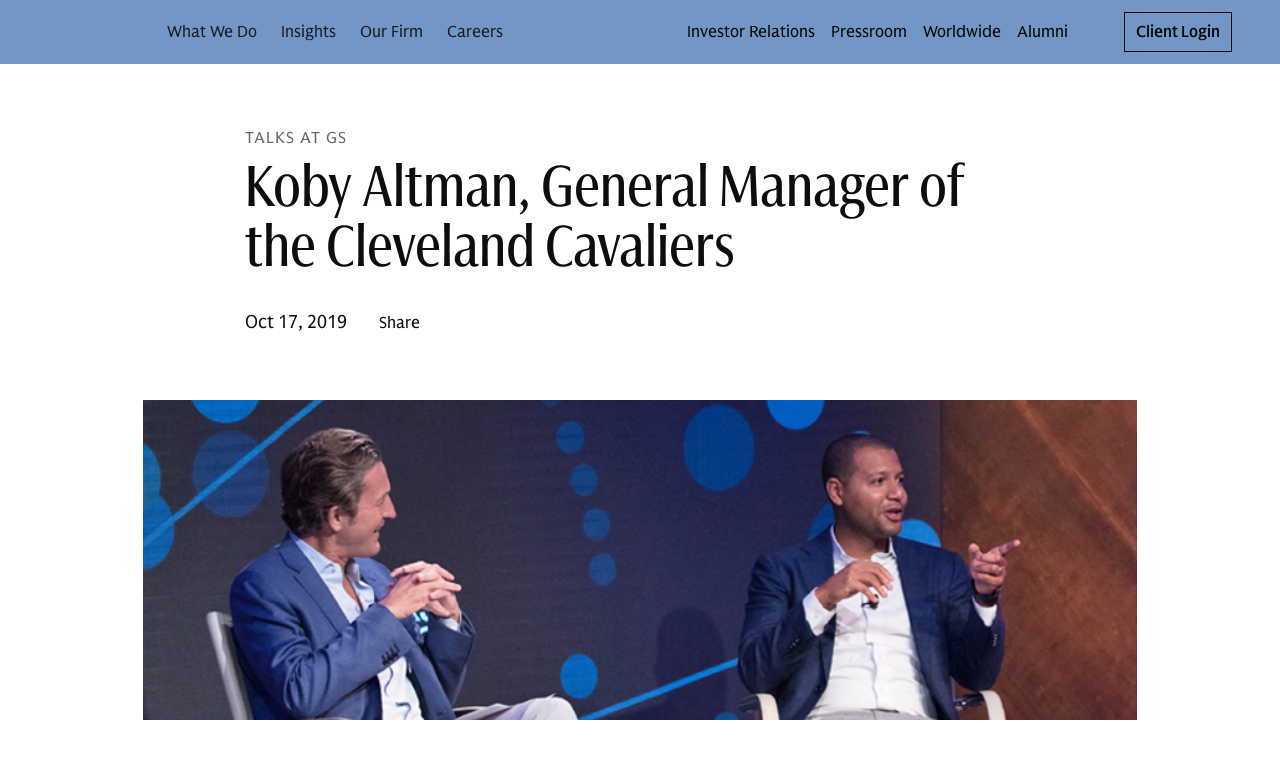

--- FILE ---
content_type: application/javascript; charset=UTF-8
request_url: https://www.goldmansachs.com/_next/static/chunks/2824.ab8c64e355ae4fb8.js
body_size: 3264
content:
(self.webpackChunk_N_E=self.webpackChunk_N_E||[]).push([[2824],{32824:function(t,e,r){t.exports=(()=>{"use strict";var t,e={d:(t,r)=>{for(var n in r)e.o(r,n)&&!e.o(t,n)&&Object.defineProperty(t,n,{enumerable:!0,get:r[n]})},o:(t,e)=>Object.prototype.hasOwnProperty.call(t,e),r:t=>{"undefined"!=typeof Symbol&&Symbol.toStringTag&&Object.defineProperty(t,Symbol.toStringTag,{value:"Module"}),Object.defineProperty(t,"__esModule",{value:!0})}},n={};e.r(n),e.d(n,{BackgroundColors:()=>w,BottomPaddingEnum:()=>v,BottomSpacingStyle:()=>T,CONTAINER_MAX_WIDTH:()=>h,SpacingStyles:()=>m,TopPaddingEnum:()=>f,TopSpacingStyle:()=>x,compactSpacing:()=>d,extraCompactSpacing:()=>p,getCSSPropertiesByBackgroundColor:()=>P,getContainerStyle:()=>b,noSpace:()=>l,respondTo:()=>a,respondToMaxWidth:()=>i,standardSpacing:()=>y});let o=r(22331);var a={xs:"@media (min-width: ".concat(o.breakpoints.xs.minWidth,"px)"),sm:"@media (min-width: ".concat(o.breakpoints.sm.minWidth,"px)"),md:"@media (min-width: ".concat(o.breakpoints.md.minWidth,"px)"),lg:"@media (min-width: ".concat(o.breakpoints.lg.minWidth,"px)"),xl:"@media (min-width: ".concat(o.breakpoints.xl.minWidth,"px)"),xxl:"@media (min-width: ".concat(o.breakpoints.xxl.minWidth,"px)"),xxxl:"@media (min-width: ".concat(o.breakpoints.xxxl.minWidth,"px)")},i={xs:"@media (max-width: ".concat(o.breakpoints.xs.maxWidth,"px)"),sm:"@media (max-width: ".concat(o.breakpoints.sm.maxWidth,"px)"),md:"@media (max-width: ".concat(o.breakpoints.md.maxWidth,"px)"),lg:"@media (max-width: ".concat(o.breakpoints.lg.maxWidth,"px)"),xl:"@media (max-width: ".concat(o.breakpoints.xl.maxWidth,"px)"),xxl:"@media (max-width: ".concat(o.breakpoints.xxl.maxWidth,"px)"),xxxl:"@media (max-width: ".concat(o.breakpoints.xxxl.maxWidth,"px)")};let c=r(32984),u=r(80347);var s,f,l=((s={})[a.xs]={marginBottom:"0px"},s),p=function(t){var e,r=t.tokens;return(e={})[a.xs]={marginBottom:r.spacerLayoutStandard},e[a.md]={marginBottom:r.spacerLayoutStandard},e[a.lg]={marginBottom:r.spacerLayoutSpacious},e[a.xxxl]={marginBottom:r.spacerLayoutSpacious},e},d=function(t){var e,r=t.tokens;return(e={})[a.xs]={marginBottom:r.spacerLayoutStandard},e[a.md]={marginBottom:r.spacerLayoutSpacious},e[a.lg]={marginBottom:r.spacerLayoutXSpacious},e},y=function(t){var e,r=t.tokens;return(e={})[a.xs]={marginBottom:r.spacerLayoutSpacious},e[a.md]={marginBottom:r.spacerLayoutXSpacious},e},m=new u.StyleSheet("spacing-style",function(t){var e=t.noBottomSpacing,r=t.density,n=t.theme,o=e?l:"compact"===r?d(n):y(n);return{bottomSpacing:(0,c.__assign)({},o)}}),h=1440;function b(t){var e={};return t&&(e.padding=0),e}(g=f||(f={})).STANDARD="standard",g.EXTRA_COMPACT="extraCompact",g.NO_TOP_PADDING="noTopPadding";var g,v,_=function(t,e){var r,n,o=e.tokens;switch(t){case f.EXTRA_COMPACT:return(r={})[a.xs]={paddingTop:o.spacerLayoutStandard},r[a.lg]={paddingTop:o.spacerLayoutSpacious},r;case f.NO_TOP_PADDING:return{paddingTop:0};case f.STANDARD:default:return(n={})[a.xs]={paddingTop:o.spacerLayoutSpacious},n[a.md]={paddingTop:o.spacerLayoutXSpacious},n}},x=new u.StyleSheet("top-spacing-style",function(t){var e=t.topPadding,r=t.theme;return{topSpacing:(0,c.__assign)({},_(e,r))}});(S=v||(v={})).STANDARD="standard",S.EXTRA_COMPACT="extraCompact",S.NO_BOTTOM_PADDING="noBottomPadding";var S,w,O=function(t,e){var r,n,o=e.tokens;switch(t){case v.EXTRA_COMPACT:return(r={})[a.xs]={paddingBottom:o.spacerLayoutStandard},r[a.lg]={paddingBottom:o.spacerLayoutSpacious},r;case v.NO_BOTTOM_PADDING:return{paddingBottom:0};case v.STANDARD:default:return(n={})[a.xs]={paddingBottom:o.spacerLayoutSpacious},n[a.md]={paddingBottom:o.spacerLayoutXSpacious},n}},T=new u.StyleSheet("bottom-spacing-style",function(t){var e=t.bottomPadding,r=t.theme;return{bottomSpacing:(0,c.__assign)({},O(e,r))}});(t=w||(w={})).WHITE="white",t.LIGHT_GRAY="lightGray",t.SOFT_WHITE="softWhite",t.BLUE="blue",t.BLACK="black";var P=function(t,e){var r=t.tokens;switch(e){case w.BLUE:return{backgroundColor:r.colorSurfaceBrandBold};case w.LIGHT_GRAY:return{backgroundColor:r.colorSurfaceBrandSubtle};case w.SOFT_WHITE:return{backgroundColor:r.colorSurfaceNeutralSubtle};case w.BLACK:return{backgroundColor:r.colorSurfaceAlwaysDark};case w.WHITE:default:return{backgroundColor:r.colorSurfaceNeutralMinimal}}};return n})()},32984:function(t,e,r){"use strict";r.r(e),r.d(e,{__addDisposableResource:function(){return I},__assign:function(){return a},__asyncDelegator:function(){return T},__asyncGenerator:function(){return O},__asyncValues:function(){return P},__await:function(){return w},__awaiter:function(){return y},__classPrivateFieldGet:function(){return B},__classPrivateFieldIn:function(){return D},__classPrivateFieldSet:function(){return C},__createBinding:function(){return h},__decorate:function(){return c},__disposeResources:function(){return W},__esDecorate:function(){return s},__exportStar:function(){return b},__extends:function(){return o},__generator:function(){return m},__importDefault:function(){return A},__importStar:function(){return E},__makeTemplateObject:function(){return j},__metadata:function(){return d},__param:function(){return u},__propKey:function(){return l},__read:function(){return v},__rest:function(){return i},__runInitializers:function(){return f},__setFunctionName:function(){return p},__spread:function(){return _},__spreadArray:function(){return S},__spreadArrays:function(){return x},__values:function(){return g}});var n=function(t,e){return(n=Object.setPrototypeOf||({__proto__:[]})instanceof Array&&function(t,e){t.__proto__=e}||function(t,e){for(var r in e)Object.prototype.hasOwnProperty.call(e,r)&&(t[r]=e[r])})(t,e)};function o(t,e){if("function"!=typeof e&&null!==e)throw TypeError("Class extends value "+String(e)+" is not a constructor or null");function r(){this.constructor=t}n(t,e),t.prototype=null===e?Object.create(e):(r.prototype=e.prototype,new r)}var a=function(){return(a=Object.assign||function(t){for(var e,r=1,n=arguments.length;r<n;r++)for(var o in e=arguments[r])Object.prototype.hasOwnProperty.call(e,o)&&(t[o]=e[o]);return t}).apply(this,arguments)};function i(t,e){var r={};for(var n in t)Object.prototype.hasOwnProperty.call(t,n)&&0>e.indexOf(n)&&(r[n]=t[n]);if(null!=t&&"function"==typeof Object.getOwnPropertySymbols)for(var o=0,n=Object.getOwnPropertySymbols(t);o<n.length;o++)0>e.indexOf(n[o])&&Object.prototype.propertyIsEnumerable.call(t,n[o])&&(r[n[o]]=t[n[o]]);return r}function c(t,e,r,n){var o,a=arguments.length,i=a<3?e:null===n?n=Object.getOwnPropertyDescriptor(e,r):n;if("object"==typeof Reflect&&"function"==typeof Reflect.decorate)i=Reflect.decorate(t,e,r,n);else for(var c=t.length-1;c>=0;c--)(o=t[c])&&(i=(a<3?o(i):a>3?o(e,r,i):o(e,r))||i);return a>3&&i&&Object.defineProperty(e,r,i),i}function u(t,e){return function(r,n){e(r,n,t)}}function s(t,e,r,n,o,a){function i(t){if(void 0!==t&&"function"!=typeof t)throw TypeError("Function expected");return t}for(var c,u=n.kind,s="getter"===u?"get":"setter"===u?"set":"value",f=!e&&t?n.static?t:t.prototype:null,l=e||(f?Object.getOwnPropertyDescriptor(f,n.name):{}),p=!1,d=r.length-1;d>=0;d--){var y={};for(var m in n)y[m]="access"===m?{}:n[m];for(var m in n.access)y.access[m]=n.access[m];y.addInitializer=function(t){if(p)throw TypeError("Cannot add initializers after decoration has completed");a.push(i(t||null))};var h=(0,r[d])("accessor"===u?{get:l.get,set:l.set}:l[s],y);if("accessor"===u){if(void 0===h)continue;if(null===h||"object"!=typeof h)throw TypeError("Object expected");(c=i(h.get))&&(l.get=c),(c=i(h.set))&&(l.set=c),(c=i(h.init))&&o.unshift(c)}else(c=i(h))&&("field"===u?o.unshift(c):l[s]=c)}f&&Object.defineProperty(f,n.name,l),p=!0}function f(t,e,r){for(var n=arguments.length>2,o=0;o<e.length;o++)r=n?e[o].call(t,r):e[o].call(t);return n?r:void 0}function l(t){return"symbol"==typeof t?t:"".concat(t)}function p(t,e,r){return"symbol"==typeof e&&(e=e.description?"[".concat(e.description,"]"):""),Object.defineProperty(t,"name",{configurable:!0,value:r?"".concat(r," ",e):e})}function d(t,e){if("object"==typeof Reflect&&"function"==typeof Reflect.metadata)return Reflect.metadata(t,e)}function y(t,e,r,n){return new(r||(r=Promise))(function(o,a){function i(t){try{u(n.next(t))}catch(t){a(t)}}function c(t){try{u(n.throw(t))}catch(t){a(t)}}function u(t){var e;t.done?o(t.value):((e=t.value)instanceof r?e:new r(function(t){t(e)})).then(i,c)}u((n=n.apply(t,e||[])).next())})}function m(t,e){var r,n,o,a={label:0,sent:function(){if(1&o[0])throw o[1];return o[1]},trys:[],ops:[]},i=Object.create(("function"==typeof Iterator?Iterator:Object).prototype);return i.next=c(0),i.throw=c(1),i.return=c(2),"function"==typeof Symbol&&(i[Symbol.iterator]=function(){return this}),i;function c(c){return function(u){return function(c){if(r)throw TypeError("Generator is already executing.");for(;i&&(i=0,c[0]&&(a=0)),a;)try{if(r=1,n&&(o=2&c[0]?n.return:c[0]?n.throw||((o=n.return)&&o.call(n),0):n.next)&&!(o=o.call(n,c[1])).done)return o;switch(n=0,o&&(c=[2&c[0],o.value]),c[0]){case 0:case 1:o=c;break;case 4:return a.label++,{value:c[1],done:!1};case 5:a.label++,n=c[1],c=[0];continue;case 7:c=a.ops.pop(),a.trys.pop();continue;default:if(!(o=(o=a.trys).length>0&&o[o.length-1])&&(6===c[0]||2===c[0])){a=0;continue}if(3===c[0]&&(!o||c[1]>o[0]&&c[1]<o[3])){a.label=c[1];break}if(6===c[0]&&a.label<o[1]){a.label=o[1],o=c;break}if(o&&a.label<o[2]){a.label=o[2],a.ops.push(c);break}o[2]&&a.ops.pop(),a.trys.pop();continue}c=e.call(t,a)}catch(t){c=[6,t],n=0}finally{r=o=0}if(5&c[0])throw c[1];return{value:c[0]?c[1]:void 0,done:!0}}([c,u])}}}var h=Object.create?function(t,e,r,n){void 0===n&&(n=r);var o=Object.getOwnPropertyDescriptor(e,r);(!o||("get"in o?!e.__esModule:o.writable||o.configurable))&&(o={enumerable:!0,get:function(){return e[r]}}),Object.defineProperty(t,n,o)}:function(t,e,r,n){void 0===n&&(n=r),t[n]=e[r]};function b(t,e){for(var r in t)"default"===r||Object.prototype.hasOwnProperty.call(e,r)||h(e,t,r)}function g(t){var e="function"==typeof Symbol&&Symbol.iterator,r=e&&t[e],n=0;if(r)return r.call(t);if(t&&"number"==typeof t.length)return{next:function(){return t&&n>=t.length&&(t=void 0),{value:t&&t[n++],done:!t}}};throw TypeError(e?"Object is not iterable.":"Symbol.iterator is not defined.")}function v(t,e){var r="function"==typeof Symbol&&t[Symbol.iterator];if(!r)return t;var n,o,a=r.call(t),i=[];try{for(;(void 0===e||e-- >0)&&!(n=a.next()).done;)i.push(n.value)}catch(t){o={error:t}}finally{try{n&&!n.done&&(r=a.return)&&r.call(a)}finally{if(o)throw o.error}}return i}function _(){for(var t=[],e=0;e<arguments.length;e++)t=t.concat(v(arguments[e]));return t}function x(){for(var t=0,e=0,r=arguments.length;e<r;e++)t+=arguments[e].length;for(var n=Array(t),o=0,e=0;e<r;e++)for(var a=arguments[e],i=0,c=a.length;i<c;i++,o++)n[o]=a[i];return n}function S(t,e,r){if(r||2==arguments.length)for(var n,o=0,a=e.length;o<a;o++)!n&&o in e||(n||(n=Array.prototype.slice.call(e,0,o)),n[o]=e[o]);return t.concat(n||Array.prototype.slice.call(e))}function w(t){return this instanceof w?(this.v=t,this):new w(t)}function O(t,e,r){if(!Symbol.asyncIterator)throw TypeError("Symbol.asyncIterator is not defined.");var n,o=r.apply(t,e||[]),a=[];return n=Object.create(("function"==typeof AsyncIterator?AsyncIterator:Object).prototype),i("next"),i("throw"),i("return",function(t){return function(e){return Promise.resolve(e).then(t,s)}}),n[Symbol.asyncIterator]=function(){return this},n;function i(t,e){o[t]&&(n[t]=function(e){return new Promise(function(r,n){a.push([t,e,r,n])>1||c(t,e)})},e&&(n[t]=e(n[t])))}function c(t,e){try{var r;(r=o[t](e)).value instanceof w?Promise.resolve(r.value.v).then(u,s):f(a[0][2],r)}catch(t){f(a[0][3],t)}}function u(t){c("next",t)}function s(t){c("throw",t)}function f(t,e){t(e),a.shift(),a.length&&c(a[0][0],a[0][1])}}function T(t){var e,r;return e={},n("next"),n("throw",function(t){throw t}),n("return"),e[Symbol.iterator]=function(){return this},e;function n(n,o){e[n]=t[n]?function(e){return(r=!r)?{value:w(t[n](e)),done:!1}:o?o(e):e}:o}}function P(t){if(!Symbol.asyncIterator)throw TypeError("Symbol.asyncIterator is not defined.");var e,r=t[Symbol.asyncIterator];return r?r.call(t):(t=g(t),e={},n("next"),n("throw"),n("return"),e[Symbol.asyncIterator]=function(){return this},e);function n(r){e[r]=t[r]&&function(e){return new Promise(function(n,o){!function(t,e,r,n){Promise.resolve(n).then(function(e){t({value:e,done:r})},e)}(n,o,(e=t[r](e)).done,e.value)})}}}function j(t,e){return Object.defineProperty?Object.defineProperty(t,"raw",{value:e}):t.raw=e,t}var k=Object.create?function(t,e){Object.defineProperty(t,"default",{enumerable:!0,value:e})}:function(t,e){t.default=e};function E(t){if(t&&t.__esModule)return t;var e={};if(null!=t)for(var r in t)"default"!==r&&Object.prototype.hasOwnProperty.call(t,r)&&h(e,t,r);return k(e,t),e}function A(t){return t&&t.__esModule?t:{default:t}}function B(t,e,r,n){if("a"===r&&!n)throw TypeError("Private accessor was defined without a getter");if("function"==typeof e?t!==e||!n:!e.has(t))throw TypeError("Cannot read private member from an object whose class did not declare it");return"m"===r?n:"a"===r?n.call(t):n?n.value:e.get(t)}function C(t,e,r,n,o){if("m"===n)throw TypeError("Private method is not writable");if("a"===n&&!o)throw TypeError("Private accessor was defined without a setter");if("function"==typeof e?t!==e||!o:!e.has(t))throw TypeError("Cannot write private member to an object whose class did not declare it");return"a"===n?o.call(t,r):o?o.value=r:e.set(t,r),r}function D(t,e){if(null===e||"object"!=typeof e&&"function"!=typeof e)throw TypeError("Cannot use 'in' operator on non-object");return"function"==typeof t?e===t:t.has(e)}function I(t,e,r){if(null!=e){var n,o;if("object"!=typeof e&&"function"!=typeof e)throw TypeError("Object expected.");if(r){if(!Symbol.asyncDispose)throw TypeError("Symbol.asyncDispose is not defined.");n=e[Symbol.asyncDispose]}if(void 0===n){if(!Symbol.dispose)throw TypeError("Symbol.dispose is not defined.");n=e[Symbol.dispose],r&&(o=n)}if("function"!=typeof n)throw TypeError("Object not disposable.");o&&(n=function(){try{o.call(this)}catch(t){return Promise.reject(t)}}),t.stack.push({value:e,dispose:n,async:r})}else r&&t.stack.push({async:!0});return e}var L="function"==typeof SuppressedError?SuppressedError:function(t,e,r){var n=Error(r);return n.name="SuppressedError",n.error=t,n.suppressed=e,n};function W(t){function e(e){t.error=t.hasError?new L(e,t.error,"An error was suppressed during disposal."):e,t.hasError=!0}var r,n=0;return function o(){for(;r=t.stack.pop();)try{if(!r.async&&1===n)return n=0,t.stack.push(r),Promise.resolve().then(o);if(r.dispose){var a=r.dispose.call(r.value);if(r.async)return n|=2,Promise.resolve(a).then(o,function(t){return e(t),o()})}else n|=1}catch(t){e(t)}if(1===n)return t.hasError?Promise.reject(t.error):Promise.resolve();if(t.hasError)throw t.error}()}e.default={__extends:o,__assign:a,__rest:i,__decorate:c,__param:u,__metadata:d,__awaiter:y,__generator:m,__createBinding:h,__exportStar:b,__values:g,__read:v,__spread:_,__spreadArrays:x,__spreadArray:S,__await:w,__asyncGenerator:O,__asyncDelegator:T,__asyncValues:P,__makeTemplateObject:j,__importStar:E,__importDefault:A,__classPrivateFieldGet:B,__classPrivateFieldSet:C,__classPrivateFieldIn:D,__addDisposableResource:I,__disposeResources:W}}}]);

--- FILE ---
content_type: application/javascript; charset=UTF-8
request_url: https://www.goldmansachs.com/_next/static/chunks/5932.9aa454e23cb4797e.js
body_size: 6095
content:
(self.webpackChunk_N_E=self.webpackChunk_N_E||[]).push([[5932,1721,5462,2335,1042,1527,5774,1879],{89153:function(e,t,r){e.exports=(()=>{"use strict";var e={n:t=>{var r=t&&t.__esModule?()=>t.default:()=>t;return e.d(r,{a:r}),r},d:(t,r)=>{for(var n in r)e.o(r,n)&&!e.o(t,n)&&Object.defineProperty(t,n,{enumerable:!0,get:r[n]})},o:(e,t)=>Object.prototype.hasOwnProperty.call(e,t),r:e=>{"undefined"!=typeof Symbol&&Symbol.toStringTag&&Object.defineProperty(e,Symbol.toStringTag,{value:"Module"}),Object.defineProperty(e,"__esModule",{value:!0})}},t={};e.r(t),e.d(t,{default:()=>x});let n=r(27378);var o=e.n(n);let a=r(80347),i=r(89184),c=r(85463),s=r(89639);var u=new a.StyleSheet("subscribe-briefings-component",function(e){var t,r,n,o,a,i,u,l,f=e.theme.tokens;return{root:{width:"100%",padding:"0px 0px",p:{margin:0},".textBody02Regular":(0,c.__assign)({},f.textBody02Regular),".textCaption02Regular":((t={})[s.respondTo.xs]=(0,c.__assign)({},f.textCaption02Regular),t[s.respondTo.md]=(0,c.__assign)({},f.textLabel03Regular),t),".textTitle01":(0,c.__assign)({},f.textTitle01),".subscription-feedback-default":{position:"absolute",top:f.spacer7x},".subscription-feedback":{position:"absolute",top:f.spacer7x},".error-text":{color:f.colorTextFunctionalNegative},".success-feedback":((r={marginTop:f.spacer4x})[s.respondTo.xs]=(0,c.__assign)((0,c.__assign)({},f.textBody02Regular),{fontSize:f.spacer2x,lineHeight:f.spacer3x}),r[s.respondTo.md]={fontSize:f["spacer2.25x"],lineHeight:f["spacer3.5x"]},r[s.respondTo.lg]=(0,c.__assign)((0,c.__assign)({},f.textBody02Medium),{fontSize:"".concat(f["spacer2.5x"],"!important"),lineHeight:"".concat(f["spacer3.75x"],"!important")}),r),"#subscriptionForm":((n={})[s.respondTo.xs]={marginTop:f.spacer2x},n),".gs-subscribe-form__legal-text":((o={})[s.respondTo.xs]={marginTop:f.spacer4x},o[s.respondTo.lg]={marginTop:f.spacer3x},o.a={color:f.colorTextNeutralBold},o),".subscription-form-subheading":{marginTop:"calc(".concat(f.spacer4x,"*-1)")},".medium-cta":((a={})[s.respondTo.xs]={display:"none"},a[s.respondTo.md]={display:"inline"},a),".small-cta":((i={})[s.respondTo.xs]={display:"inline"},i[s.respondTo.md]={display:"none"},i),".gs-layout-col":((u={})[s.respondTo.md]={maxWidth:"76.005%",flex:"0 0 76.005%"},u[s.respondTo.lg]={maxWidth:"41.810%",flex:"0 0 41.810%"},u),".gs-subscribe > .gs-layout-container":{maxWidth:s.CONTAINER_MAX_WIDTH},".subscribe-legal":((l={})[s.respondTo.xs]={marginTop:f["spacer4.5x"]},l),".subscribe-form > div":{paddingLeft:0}}}});let l=r(20559),f=r(62341),p=r(66997),d=r(20790),y=r(40890),m=r(17551),b=r(55970),g=function(e){var t,r=e.errorMessage,a=e.successMessage,s=e.disclaimer,u=e.subscriptionSubhead,g=e.sdkApiKey,h=e.sdkEndpoint,v=e.brazeCustomEvent,_=(0,c.__read)((0,n.useState)(),2),w=_[0],S=_[1],x=(0,c.__read)((0,n.useState)(!0),2),T=x[0],O=x[1],P=d.object({email:d.string().email(r).required("Required")}),j=(0,p.useFormik)({initialValues:{email:""},validationSchema:P,onSubmit:function(e){return(0,c.__awaiter)(void 0,void 0,void 0,function(){return(0,c.__generator)(this,function(t){switch(t.label){case 0:var r;return[4,(r=e.email,(0,c.__awaiter)(void 0,void 0,void 0,function(){var e,t,n,o,a,i;return(0,c.__generator)(this,function(c){try{return e=window.braze,t=window._satellite,e.initialize(g,{baseUrl:h}),n=t.getVar("user_id_adobe_ecid"),o="false",n&&""!==n||(o="true",n="EXT-"+Date.now()+Math.floor(9*Math.random())+"1"),e.changeUser(n),(a=e.getUser()).setEmail(r),a.setEmailNotificationSubscriptionType("subscribed"),t.getVar("campaign_cid")&&a.setCustomUserAttribute("campaign_cid",t.getVar("campaign_cid"),!0),t.getVar("campaign_chl")&&a.setCustomUserAttribute("campaign_chl",t.getVar("campaign_chl"),!0),t.getVar("external_campaign")&&a.setCustomUserAttribute("external_campaign",t.getVar("external_campaign"),!0),e.logCustomEvent(v),e.requestImmediateDataFlush(),i={ctaStyle:"button",ctaText:"Submit",enableAnalytics:!0,ctaDecorationDetail:"new",ctaParentComponent:"briefings-footer",subscriptionAction:"subscribe",subscriptionId:"gscom-briefings-newsletter",externalId:n,ecid_empty:o},(0,y.createSubscribeEvent)(i),[2,!0]}catch(e){return console.warn(e),[2,!1]}return[2]})}))];case 1:return t.sent()?S(!0):(S(!1),O(!1)),[2]}})})}}),C=null===(t=j.errors.email)||void 0===t?void 0:t.replace("<p>","").replace("</p>",""),k=w?"success":j.touched.email&&j.errors.email||!1===w?"error":"none",M=w?a:"error"===k?C||r:null;return o().createElement(o().Fragment,null,u&&"success"!==k?o().createElement(i.Text,{block:!0,className:"subscription-form-subheading textBody02Regular",color:"colorTextAlwaysDarkRegular"},o().createElement("div",{dangerouslySetInnerHTML:E(u)})):null,"success"===k&&M?o().createElement(i.Text,{className:"success-feedback"}," ",o().createElement("span",{dangerouslySetInnerHTML:E(M)})):o().createElement(o().Fragment,null,s?o().createElement(m.SubscribeFormLegalText,{className:M?"subscribe-legal":""},o().createElement(i.Text,{typography:"textLegal02",color:"colorTextAlwaysDarkRegular"},o().createElement("div",{dangerouslySetInnerHTML:E(s)}))):null,o().createElement(l.Form,{preventSubmit:!0,onSubmit:j.handleSubmit,id:"subscriptionForm"},o().createElement(l.FormGroup,null,o().createElement(l.FormControl,{status:k},o().createElement(f.InputGroup,{size:"lg",className:"subscribe-form"},o().createElement(f.Input,{placeholder:"Enter your email",id:"email",name:"email",type:"email",onChange:function(e){!1===w&&(S(void 0),O(!0)),j.handleChange(e)},onBlur:j.handleBlur,value:j.values.email,status:k}),o().createElement(f.InputGroupButton,{className:"medium-cta",disabled:!T,emphasis:"bold",type:"submit"},"Submit"),o().createElement(f.InputGroupButton,{className:"small-cta",disabled:!T,emphasis:"bold",type:"submit"},o().createElement(b.Icon,{size:"lg",name:"arrow-right-alt",type:"filled"})),M?o().createElement(l.FormFeedback,{className:C?"subscription-feedback":"subscription-feedback-default"},o().createElement(i.Text,{className:"textCaption02Regular"},o().createElement("span",{className:"error-text",dangerouslySetInnerHTML:E(M)}))):null))))))},h=r(13926);var v=e.n(h);let _=r(22331),w=r(82207);var S={"*":["class","style","href","tabindex","id","data-*","title","target","src","weight","height","download"],img:["width","height","src","alt","title"]};function x(e){var t=e.attributes.cf,r=(e.cmsPageProps||{}).language,n=void 0===r?"en-US":r;if(!t)return o().createElement(o().Fragment,null);var c=JSON.stringify(t,null,2),l=(0,w.useTheme)(),f=JSON.parse(c),p=(0,a.useStyleSheet)(u,{theme:l}),d=e.buildProps,y="prod"===(null==d?void 0:d.env),b=f||{},h=b.subscriptionTitle,v=b.subscriptionSubhead,S=b.subscriptionDisclaimer,x=b.subscriptionErrorMessage,E=b.subscriptionSuccessMessage,T=b.sdkApiKey,O=b.sdkEndpoint,P=b.brazeCustomEvent;return o().createElement(w.ThemeContainer,{contentStyle:w.informational,localization:{locale:"ja"===n?"ja-JP":n}},o().createElement(_.Container,{maxWidth:"fluid",style:(0,s.getContainerStyle)(!0)},o().createElement(_.Row,null,o().createElement(_.Col,null,o().createElement("div",{className:(0,a.cx)("".concat(p.root))},o().createElement(m.SubscribeForm,{header:o().createElement(i.Text,{className:"textTitle01"},h),appearance:"highlight"},o().createElement(g,{errorMessage:x,successMessage:E,isProdEnv:y,disclaimer:S,subscriptionSubhead:v,sdkApiKey:T,sdkEndpoint:O,brazeCustomEvent:void 0===P?"email-subscription":P})))))))}function E(e){return{__html:v()(e,{allowedAttributes:S,allowedTags:v().defaults.allowedTags.concat(["img"])})}}return t})()},96411:function(e,t,r){"use strict";var n=r(64982),o={childContextTypes:!0,contextType:!0,contextTypes:!0,defaultProps:!0,displayName:!0,getDefaultProps:!0,getDerivedStateFromError:!0,getDerivedStateFromProps:!0,mixins:!0,propTypes:!0,type:!0},a={name:!0,length:!0,prototype:!0,caller:!0,callee:!0,arguments:!0,arity:!0},i={$$typeof:!0,compare:!0,defaultProps:!0,displayName:!0,propTypes:!0,type:!0},c={};function s(e){return n.isMemo(e)?i:c[e.$$typeof]||o}c[n.ForwardRef]={$$typeof:!0,render:!0,defaultProps:!0,displayName:!0,propTypes:!0},c[n.Memo]=i;var u=Object.defineProperty,l=Object.getOwnPropertyNames,f=Object.getOwnPropertySymbols,p=Object.getOwnPropertyDescriptor,d=Object.getPrototypeOf,y=Object.prototype;e.exports=function e(t,r,n){if("string"!=typeof r){if(y){var o=d(r);o&&o!==y&&e(t,o,n)}var i=l(r);f&&(i=i.concat(f(r)));for(var c=s(t),m=s(r),b=0;b<i.length;++b){var g=i[b];if(!a[g]&&!(n&&n[g])&&!(m&&m[g])&&!(c&&c[g])){var h=p(r,g);try{u(t,g,h)}catch(e){}}}}return t}},9085:function(e,t){"use strict";/** @license React v16.13.1
 * react-is.production.min.js
 *
 * Copyright (c) Facebook, Inc. and its affiliates.
 *
 * This source code is licensed under the MIT license found in the
 * LICENSE file in the root directory of this source tree.
 */var r="function"==typeof Symbol&&Symbol.for,n=r?Symbol.for("react.element"):60103,o=r?Symbol.for("react.portal"):60106,a=r?Symbol.for("react.fragment"):60107,i=r?Symbol.for("react.strict_mode"):60108,c=r?Symbol.for("react.profiler"):60114,s=r?Symbol.for("react.provider"):60109,u=r?Symbol.for("react.context"):60110,l=r?Symbol.for("react.async_mode"):60111,f=r?Symbol.for("react.concurrent_mode"):60111,p=r?Symbol.for("react.forward_ref"):60112,d=r?Symbol.for("react.suspense"):60113,y=r?Symbol.for("react.suspense_list"):60120,m=r?Symbol.for("react.memo"):60115,b=r?Symbol.for("react.lazy"):60116,g=r?Symbol.for("react.block"):60121,h=r?Symbol.for("react.fundamental"):60117,v=r?Symbol.for("react.responder"):60118,_=r?Symbol.for("react.scope"):60119;function w(e){if("object"==typeof e&&null!==e){var t=e.$$typeof;switch(t){case n:switch(e=e.type){case l:case f:case a:case c:case i:case d:return e;default:switch(e=e&&e.$$typeof){case u:case p:case b:case m:case s:return e;default:return t}}case o:return t}}}function S(e){return w(e)===f}t.AsyncMode=l,t.ConcurrentMode=f,t.ContextConsumer=u,t.ContextProvider=s,t.Element=n,t.ForwardRef=p,t.Fragment=a,t.Lazy=b,t.Memo=m,t.Portal=o,t.Profiler=c,t.StrictMode=i,t.Suspense=d,t.isAsyncMode=function(e){return S(e)||w(e)===l},t.isConcurrentMode=S,t.isContextConsumer=function(e){return w(e)===u},t.isContextProvider=function(e){return w(e)===s},t.isElement=function(e){return"object"==typeof e&&null!==e&&e.$$typeof===n},t.isForwardRef=function(e){return w(e)===p},t.isFragment=function(e){return w(e)===a},t.isLazy=function(e){return w(e)===b},t.isMemo=function(e){return w(e)===m},t.isPortal=function(e){return w(e)===o},t.isProfiler=function(e){return w(e)===c},t.isStrictMode=function(e){return w(e)===i},t.isSuspense=function(e){return w(e)===d},t.isValidElementType=function(e){return"string"==typeof e||"function"==typeof e||e===a||e===f||e===c||e===i||e===d||e===y||"object"==typeof e&&null!==e&&(e.$$typeof===b||e.$$typeof===m||e.$$typeof===s||e.$$typeof===u||e.$$typeof===p||e.$$typeof===h||e.$$typeof===v||e.$$typeof===_||e.$$typeof===g)},t.typeOf=w},64982:function(e,t,r){"use strict";e.exports=r(9085)},76793:function(){},93608:function(){},57273:function(){},60642:function(){},85463:function(e,t,r){"use strict";r.r(t),r.d(t,{__addDisposableResource:function(){return F},__assign:function(){return a},__asyncDelegator:function(){return T},__asyncGenerator:function(){return E},__asyncValues:function(){return O},__await:function(){return x},__awaiter:function(){return y},__classPrivateFieldGet:function(){return M},__classPrivateFieldIn:function(){return I},__classPrivateFieldSet:function(){return $},__createBinding:function(){return b},__decorate:function(){return c},__disposeResources:function(){return A},__esDecorate:function(){return u},__exportStar:function(){return g},__extends:function(){return o},__generator:function(){return m},__importDefault:function(){return k},__importStar:function(){return C},__makeTemplateObject:function(){return P},__metadata:function(){return d},__param:function(){return s},__propKey:function(){return f},__read:function(){return v},__rest:function(){return i},__runInitializers:function(){return l},__setFunctionName:function(){return p},__spread:function(){return _},__spreadArray:function(){return S},__spreadArrays:function(){return w},__values:function(){return h}});var n=function(e,t){return(n=Object.setPrototypeOf||({__proto__:[]})instanceof Array&&function(e,t){e.__proto__=t}||function(e,t){for(var r in t)Object.prototype.hasOwnProperty.call(t,r)&&(e[r]=t[r])})(e,t)};function o(e,t){if("function"!=typeof t&&null!==t)throw TypeError("Class extends value "+String(t)+" is not a constructor or null");function r(){this.constructor=e}n(e,t),e.prototype=null===t?Object.create(t):(r.prototype=t.prototype,new r)}var a=function(){return(a=Object.assign||function(e){for(var t,r=1,n=arguments.length;r<n;r++)for(var o in t=arguments[r])Object.prototype.hasOwnProperty.call(t,o)&&(e[o]=t[o]);return e}).apply(this,arguments)};function i(e,t){var r={};for(var n in e)Object.prototype.hasOwnProperty.call(e,n)&&0>t.indexOf(n)&&(r[n]=e[n]);if(null!=e&&"function"==typeof Object.getOwnPropertySymbols)for(var o=0,n=Object.getOwnPropertySymbols(e);o<n.length;o++)0>t.indexOf(n[o])&&Object.prototype.propertyIsEnumerable.call(e,n[o])&&(r[n[o]]=e[n[o]]);return r}function c(e,t,r,n){var o,a=arguments.length,i=a<3?t:null===n?n=Object.getOwnPropertyDescriptor(t,r):n;if("object"==typeof Reflect&&"function"==typeof Reflect.decorate)i=Reflect.decorate(e,t,r,n);else for(var c=e.length-1;c>=0;c--)(o=e[c])&&(i=(a<3?o(i):a>3?o(t,r,i):o(t,r))||i);return a>3&&i&&Object.defineProperty(t,r,i),i}function s(e,t){return function(r,n){t(r,n,e)}}function u(e,t,r,n,o,a){function i(e){if(void 0!==e&&"function"!=typeof e)throw TypeError("Function expected");return e}for(var c,s=n.kind,u="getter"===s?"get":"setter"===s?"set":"value",l=!t&&e?n.static?e:e.prototype:null,f=t||(l?Object.getOwnPropertyDescriptor(l,n.name):{}),p=!1,d=r.length-1;d>=0;d--){var y={};for(var m in n)y[m]="access"===m?{}:n[m];for(var m in n.access)y.access[m]=n.access[m];y.addInitializer=function(e){if(p)throw TypeError("Cannot add initializers after decoration has completed");a.push(i(e||null))};var b=(0,r[d])("accessor"===s?{get:f.get,set:f.set}:f[u],y);if("accessor"===s){if(void 0===b)continue;if(null===b||"object"!=typeof b)throw TypeError("Object expected");(c=i(b.get))&&(f.get=c),(c=i(b.set))&&(f.set=c),(c=i(b.init))&&o.unshift(c)}else(c=i(b))&&("field"===s?o.unshift(c):f[u]=c)}l&&Object.defineProperty(l,n.name,f),p=!0}function l(e,t,r){for(var n=arguments.length>2,o=0;o<t.length;o++)r=n?t[o].call(e,r):t[o].call(e);return n?r:void 0}function f(e){return"symbol"==typeof e?e:"".concat(e)}function p(e,t,r){return"symbol"==typeof t&&(t=t.description?"[".concat(t.description,"]"):""),Object.defineProperty(e,"name",{configurable:!0,value:r?"".concat(r," ",t):t})}function d(e,t){if("object"==typeof Reflect&&"function"==typeof Reflect.metadata)return Reflect.metadata(e,t)}function y(e,t,r,n){return new(r||(r=Promise))(function(o,a){function i(e){try{s(n.next(e))}catch(e){a(e)}}function c(e){try{s(n.throw(e))}catch(e){a(e)}}function s(e){var t;e.done?o(e.value):((t=e.value)instanceof r?t:new r(function(e){e(t)})).then(i,c)}s((n=n.apply(e,t||[])).next())})}function m(e,t){var r,n,o,a={label:0,sent:function(){if(1&o[0])throw o[1];return o[1]},trys:[],ops:[]},i=Object.create(("function"==typeof Iterator?Iterator:Object).prototype);return i.next=c(0),i.throw=c(1),i.return=c(2),"function"==typeof Symbol&&(i[Symbol.iterator]=function(){return this}),i;function c(c){return function(s){return function(c){if(r)throw TypeError("Generator is already executing.");for(;i&&(i=0,c[0]&&(a=0)),a;)try{if(r=1,n&&(o=2&c[0]?n.return:c[0]?n.throw||((o=n.return)&&o.call(n),0):n.next)&&!(o=o.call(n,c[1])).done)return o;switch(n=0,o&&(c=[2&c[0],o.value]),c[0]){case 0:case 1:o=c;break;case 4:return a.label++,{value:c[1],done:!1};case 5:a.label++,n=c[1],c=[0];continue;case 7:c=a.ops.pop(),a.trys.pop();continue;default:if(!(o=(o=a.trys).length>0&&o[o.length-1])&&(6===c[0]||2===c[0])){a=0;continue}if(3===c[0]&&(!o||c[1]>o[0]&&c[1]<o[3])){a.label=c[1];break}if(6===c[0]&&a.label<o[1]){a.label=o[1],o=c;break}if(o&&a.label<o[2]){a.label=o[2],a.ops.push(c);break}o[2]&&a.ops.pop(),a.trys.pop();continue}c=t.call(e,a)}catch(e){c=[6,e],n=0}finally{r=o=0}if(5&c[0])throw c[1];return{value:c[0]?c[1]:void 0,done:!0}}([c,s])}}}var b=Object.create?function(e,t,r,n){void 0===n&&(n=r);var o=Object.getOwnPropertyDescriptor(t,r);(!o||("get"in o?!t.__esModule:o.writable||o.configurable))&&(o={enumerable:!0,get:function(){return t[r]}}),Object.defineProperty(e,n,o)}:function(e,t,r,n){void 0===n&&(n=r),e[n]=t[r]};function g(e,t){for(var r in e)"default"===r||Object.prototype.hasOwnProperty.call(t,r)||b(t,e,r)}function h(e){var t="function"==typeof Symbol&&Symbol.iterator,r=t&&e[t],n=0;if(r)return r.call(e);if(e&&"number"==typeof e.length)return{next:function(){return e&&n>=e.length&&(e=void 0),{value:e&&e[n++],done:!e}}};throw TypeError(t?"Object is not iterable.":"Symbol.iterator is not defined.")}function v(e,t){var r="function"==typeof Symbol&&e[Symbol.iterator];if(!r)return e;var n,o,a=r.call(e),i=[];try{for(;(void 0===t||t-- >0)&&!(n=a.next()).done;)i.push(n.value)}catch(e){o={error:e}}finally{try{n&&!n.done&&(r=a.return)&&r.call(a)}finally{if(o)throw o.error}}return i}function _(){for(var e=[],t=0;t<arguments.length;t++)e=e.concat(v(arguments[t]));return e}function w(){for(var e=0,t=0,r=arguments.length;t<r;t++)e+=arguments[t].length;for(var n=Array(e),o=0,t=0;t<r;t++)for(var a=arguments[t],i=0,c=a.length;i<c;i++,o++)n[o]=a[i];return n}function S(e,t,r){if(r||2==arguments.length)for(var n,o=0,a=t.length;o<a;o++)!n&&o in t||(n||(n=Array.prototype.slice.call(t,0,o)),n[o]=t[o]);return e.concat(n||Array.prototype.slice.call(t))}function x(e){return this instanceof x?(this.v=e,this):new x(e)}function E(e,t,r){if(!Symbol.asyncIterator)throw TypeError("Symbol.asyncIterator is not defined.");var n,o=r.apply(e,t||[]),a=[];return n=Object.create(("function"==typeof AsyncIterator?AsyncIterator:Object).prototype),i("next"),i("throw"),i("return",function(e){return function(t){return Promise.resolve(t).then(e,u)}}),n[Symbol.asyncIterator]=function(){return this},n;function i(e,t){o[e]&&(n[e]=function(t){return new Promise(function(r,n){a.push([e,t,r,n])>1||c(e,t)})},t&&(n[e]=t(n[e])))}function c(e,t){try{var r;(r=o[e](t)).value instanceof x?Promise.resolve(r.value.v).then(s,u):l(a[0][2],r)}catch(e){l(a[0][3],e)}}function s(e){c("next",e)}function u(e){c("throw",e)}function l(e,t){e(t),a.shift(),a.length&&c(a[0][0],a[0][1])}}function T(e){var t,r;return t={},n("next"),n("throw",function(e){throw e}),n("return"),t[Symbol.iterator]=function(){return this},t;function n(n,o){t[n]=e[n]?function(t){return(r=!r)?{value:x(e[n](t)),done:!1}:o?o(t):t}:o}}function O(e){if(!Symbol.asyncIterator)throw TypeError("Symbol.asyncIterator is not defined.");var t,r=e[Symbol.asyncIterator];return r?r.call(e):(e=h(e),t={},n("next"),n("throw"),n("return"),t[Symbol.asyncIterator]=function(){return this},t);function n(r){t[r]=e[r]&&function(t){return new Promise(function(n,o){!function(e,t,r,n){Promise.resolve(n).then(function(t){e({value:t,done:r})},t)}(n,o,(t=e[r](t)).done,t.value)})}}}function P(e,t){return Object.defineProperty?Object.defineProperty(e,"raw",{value:t}):e.raw=t,e}var j=Object.create?function(e,t){Object.defineProperty(e,"default",{enumerable:!0,value:t})}:function(e,t){e.default=t};function C(e){if(e&&e.__esModule)return e;var t={};if(null!=e)for(var r in e)"default"!==r&&Object.prototype.hasOwnProperty.call(e,r)&&b(t,e,r);return j(t,e),t}function k(e){return e&&e.__esModule?e:{default:e}}function M(e,t,r,n){if("a"===r&&!n)throw TypeError("Private accessor was defined without a getter");if("function"==typeof t?e!==t||!n:!t.has(e))throw TypeError("Cannot read private member from an object whose class did not declare it");return"m"===r?n:"a"===r?n.call(e):n?n.value:t.get(e)}function $(e,t,r,n,o){if("m"===n)throw TypeError("Private method is not writable");if("a"===n&&!o)throw TypeError("Private accessor was defined without a setter");if("function"==typeof t?e!==t||!o:!t.has(e))throw TypeError("Cannot write private member to an object whose class did not declare it");return"a"===n?o.call(e,r):o?o.value=r:t.set(e,r),r}function I(e,t){if(null===t||"object"!=typeof t&&"function"!=typeof t)throw TypeError("Cannot use 'in' operator on non-object");return"function"==typeof e?t===e:e.has(t)}function F(e,t,r){if(null!=t){var n,o;if("object"!=typeof t&&"function"!=typeof t)throw TypeError("Object expected.");if(r){if(!Symbol.asyncDispose)throw TypeError("Symbol.asyncDispose is not defined.");n=t[Symbol.asyncDispose]}if(void 0===n){if(!Symbol.dispose)throw TypeError("Symbol.dispose is not defined.");n=t[Symbol.dispose],r&&(o=n)}if("function"!=typeof n)throw TypeError("Object not disposable.");o&&(n=function(){try{o.call(this)}catch(e){return Promise.reject(e)}}),e.stack.push({value:t,dispose:n,async:r})}else r&&e.stack.push({async:!0});return t}var N="function"==typeof SuppressedError?SuppressedError:function(e,t,r){var n=Error(r);return n.name="SuppressedError",n.error=e,n.suppressed=t,n};function A(e){function t(t){e.error=e.hasError?new N(t,e.error,"An error was suppressed during disposal."):t,e.hasError=!0}var r,n=0;return function o(){for(;r=e.stack.pop();)try{if(!r.async&&1===n)return n=0,e.stack.push(r),Promise.resolve().then(o);if(r.dispose){var a=r.dispose.call(r.value);if(r.async)return n|=2,Promise.resolve(a).then(o,function(e){return t(e),o()})}else n|=1}catch(e){t(e)}if(1===n)return e.hasError?Promise.reject(e.error):Promise.resolve();if(e.hasError)throw e.error}()}t.default={__extends:o,__assign:a,__rest:i,__decorate:c,__param:s,__metadata:d,__awaiter:y,__generator:m,__createBinding:b,__exportStar:g,__values:h,__read:v,__spread:_,__spreadArrays:w,__spreadArray:S,__await:x,__asyncGenerator:E,__asyncDelegator:T,__asyncValues:O,__makeTemplateObject:P,__importStar:C,__importDefault:k,__classPrivateFieldGet:M,__classPrivateFieldSet:$,__classPrivateFieldIn:I,__addDisposableResource:F,__disposeResources:A}}}]);

--- FILE ---
content_type: application/javascript; charset=UTF-8
request_url: https://www.goldmansachs.com/_next/static/chunks/1506.75cea1d9e837c611.js
body_size: 89286
content:
(self.webpackChunk_N_E=self.webpackChunk_N_E||[]).push([[1506],{99837:function(e,t,n){"use strict";n.d(t,{Z:function(){return G}});var r=function(){function e(e){var t=this;this._insertTag=function(e){var n;n=0===t.tags.length?t.insertionPoint?t.insertionPoint.nextSibling:t.prepend?t.container.firstChild:t.before:t.tags[t.tags.length-1].nextSibling,t.container.insertBefore(e,n),t.tags.push(e)},this.isSpeedy=void 0===e.speedy||e.speedy,this.tags=[],this.ctr=0,this.nonce=e.nonce,this.key=e.key,this.container=e.container,this.prepend=e.prepend,this.insertionPoint=e.insertionPoint,this.before=null}var t=e.prototype;return t.hydrate=function(e){e.forEach(this._insertTag)},t.insert=function(e){if(this.ctr%(this.isSpeedy?65e3:1)==0){var t;this._insertTag(((t=document.createElement("style")).setAttribute("data-emotion",this.key),void 0!==this.nonce&&t.setAttribute("nonce",this.nonce),t.appendChild(document.createTextNode("")),t.setAttribute("data-s",""),t))}var n=this.tags[this.tags.length-1];if(this.isSpeedy){var r=function(e){if(e.sheet)return e.sheet;for(var t=0;t<document.styleSheets.length;t++)if(document.styleSheets[t].ownerNode===e)return document.styleSheets[t]}(n);try{r.insertRule(e,r.cssRules.length)}catch(e){}}else n.appendChild(document.createTextNode(e));this.ctr++},t.flush=function(){this.tags.forEach(function(e){var t;return null==(t=e.parentNode)?void 0:t.removeChild(e)}),this.tags=[],this.ctr=0},e}(),i=Math.abs,o=String.fromCharCode,a=Object.assign;function l(e,t,n){return e.replace(t,n)}function s(e,t){return e.indexOf(t)}function u(e,t){return 0|e.charCodeAt(t)}function c(e,t,n){return e.slice(t,n)}function m(e){return e.length}function d(e,t){return t.push(e),e}var p=1,f=1,g=0,h=0,y=0,b="";function x(e,t,n,r,i,o,a){return{value:e,root:t,parent:n,type:r,props:i,children:o,line:p,column:f,length:a,return:""}}function w(e,t){return a(x("",null,null,"",null,null,0),e,{length:-e.length},t)}function v(){return y=h<g?u(b,h++):0,f++,10===y&&(f=1,p++),y}function k(){return u(b,h)}function S(e){switch(e){case 0:case 9:case 10:case 13:case 32:return 5;case 33:case 43:case 44:case 47:case 62:case 64:case 126:case 59:case 123:case 125:return 4;case 58:return 3;case 34:case 39:case 40:case 91:return 2;case 41:case 93:return 1}return 0}function C(e){return p=f=1,g=m(b=e),h=0,[]}function E(e){var t,n;return(t=h-1,n=function e(t){for(;v();)switch(y){case t:return h;case 34:case 39:34!==t&&39!==t&&e(y);break;case 40:41===t&&e(t);break;case 92:v()}return h}(91===e?e+2:40===e?e+1:e),c(b,t,n)).trim()}var O="-ms-",_="-moz-",A="-webkit-",T="comm",R="rule",L="decl",F="@keyframes";function j(e,t){for(var n="",r=e.length,i=0;i<r;i++)n+=t(e[i],i,e,t)||"";return n}function P(e,t,n,r){switch(e.type){case"@layer":if(e.children.length)break;case"@import":case L:return e.return=e.return||e.value;case T:return"";case F:return e.return=e.value+"{"+j(e.children,r)+"}";case R:e.value=e.props.join(",")}return m(n=j(e.children,r))?e.return=e.value+"{"+n+"}":""}function I(e,t,n,r,o,a,s,u,m,d,p){for(var f=o-1,g=0===o?a:[""],h=g.length,y=0,b=0,w=0;y<r;++y)for(var v=0,k=c(e,f+1,f=i(b=s[y])),S=e;v<h;++v)(S=(b>0?g[v]+" "+k:l(k,/&\f/g,g[v])).trim())&&(m[w++]=S);return x(e,t,n,0===o?R:u,m,d,p)}function B(e,t,n,r){return x(e,t,n,L,c(e,0,r),c(e,r+1,-1),r)}var $=function(e,t,n){for(var r=0,i=0;r=i,i=k(),38===r&&12===i&&(t[n]=1),!S(i);)v();return c(b,e,h)},N=function(e,t){var n=-1,r=44;do switch(S(r)){case 0:38===r&&12===k()&&(t[n]=1),e[n]+=$(h-1,t,n);break;case 2:e[n]+=E(r);break;case 4:if(44===r){e[++n]=58===k()?"&\f":"",t[n]=e[n].length;break}default:e[n]+=o(r)}while(r=v());return e},M=function(e,t){var n;return n=N(C(e),t),b="",n},D=new WeakMap,z=function(e){if("rule"===e.type&&e.parent&&!(e.length<1)){for(var t=e.value,n=e.parent,r=e.column===n.column&&e.line===n.line;"rule"!==n.type;)if(!(n=n.parent))return;if((1!==e.props.length||58===t.charCodeAt(0)||D.get(n))&&!r){D.set(e,!0);for(var i=[],o=M(t,i),a=n.props,l=0,s=0;l<o.length;l++)for(var u=0;u<a.length;u++,s++)e.props[s]=i[l]?o[l].replace(/&\f/g,a[u]):a[u]+" "+o[l]}}},W=function(e){if("decl"===e.type){var t=e.value;108===t.charCodeAt(0)&&98===t.charCodeAt(2)&&(e.return="",e.value="")}},H=[function(e,t,n,r){if(e.length>-1&&!e.return)switch(e.type){case L:e.return=function e(t,n){switch(45^u(t,0)?(((n<<2^u(t,0))<<2^u(t,1))<<2^u(t,2))<<2^u(t,3):0){case 5103:return A+"print-"+t+t;case 5737:case 4201:case 3177:case 3433:case 1641:case 4457:case 2921:case 5572:case 6356:case 5844:case 3191:case 6645:case 3005:case 6391:case 5879:case 5623:case 6135:case 4599:case 4855:case 4215:case 6389:case 5109:case 5365:case 5621:case 3829:return A+t+t;case 5349:case 4246:case 4810:case 6968:case 2756:return A+t+_+t+O+t+t;case 6828:case 4268:return A+t+O+t+t;case 6165:return A+t+O+"flex-"+t+t;case 5187:return A+t+l(t,/(\w+).+(:[^]+)/,A+"box-$1$2"+O+"flex-$1$2")+t;case 5443:return A+t+O+"flex-item-"+l(t,/flex-|-self/,"")+t;case 4675:return A+t+O+"flex-line-pack"+l(t,/align-content|flex-|-self/,"")+t;case 5548:return A+t+O+l(t,"shrink","negative")+t;case 5292:return A+t+O+l(t,"basis","preferred-size")+t;case 6060:return A+"box-"+l(t,"-grow","")+A+t+O+l(t,"grow","positive")+t;case 4554:return A+l(t,/([^-])(transform)/g,"$1"+A+"$2")+t;case 6187:return l(l(l(t,/(zoom-|grab)/,A+"$1"),/(image-set)/,A+"$1"),t,"")+t;case 5495:case 3959:return l(t,/(image-set\([^]*)/,A+"$1$`$1");case 4968:return l(l(t,/(.+:)(flex-)?(.*)/,A+"box-pack:$3"+O+"flex-pack:$3"),/s.+-b[^;]+/,"justify")+A+t+t;case 4095:case 3583:case 4068:case 2532:return l(t,/(.+)-inline(.+)/,A+"$1$2")+t;case 8116:case 7059:case 5753:case 5535:case 5445:case 5701:case 4933:case 4677:case 5533:case 5789:case 5021:case 4765:if(m(t)-1-n>6)switch(u(t,n+1)){case 109:if(45!==u(t,n+4))break;case 102:return l(t,/(.+:)(.+)-([^]+)/,"$1"+A+"$2-$3$1"+_+(108==u(t,n+3)?"$3":"$2-$3"))+t;case 115:return~s(t,"stretch")?e(l(t,"stretch","fill-available"),n)+t:t}break;case 4949:if(115!==u(t,n+1))break;case 6444:switch(u(t,m(t)-3-(~s(t,"!important")&&10))){case 107:return l(t,":",":"+A)+t;case 101:return l(t,/(.+:)([^;!]+)(;|!.+)?/,"$1"+A+(45===u(t,14)?"inline-":"")+"box$3$1"+A+"$2$3$1"+O+"$2box$3")+t}break;case 5936:switch(u(t,n+11)){case 114:return A+t+O+l(t,/[svh]\w+-[tblr]{2}/,"tb")+t;case 108:return A+t+O+l(t,/[svh]\w+-[tblr]{2}/,"tb-rl")+t;case 45:return A+t+O+l(t,/[svh]\w+-[tblr]{2}/,"lr")+t}return A+t+O+t+t}return t}(e.value,e.length);break;case F:return j([w(e,{value:l(e.value,"@","@"+A)})],r);case R:if(e.length)return e.props.map(function(t){var n;switch(n=t,(n=/(::plac\w+|:read-\w+)/.exec(n))?n[0]:n){case":read-only":case":read-write":return j([w(e,{props:[l(t,/:(read-\w+)/,":"+_+"$1")]})],r);case"::placeholder":return j([w(e,{props:[l(t,/:(plac\w+)/,":"+A+"input-$1")]}),w(e,{props:[l(t,/:(plac\w+)/,":"+_+"$1")]}),w(e,{props:[l(t,/:(plac\w+)/,O+"input-$1")]})],r)}return""}).join("")}}],G=function(e){var t,n,i,a,g,w=e.key;if("css"===w){var O=document.querySelectorAll("style[data-emotion]:not([data-s])");Array.prototype.forEach.call(O,function(e){-1!==e.getAttribute("data-emotion").indexOf(" ")&&(document.head.appendChild(e),e.setAttribute("data-s",""))})}var _=e.stylisPlugins||H,A={},R=[];a=e.container||document.head,Array.prototype.forEach.call(document.querySelectorAll('style[data-emotion^="'+w+' "]'),function(e){for(var t=e.getAttribute("data-emotion").split(" "),n=1;n<t.length;n++)A[t[n]]=!0;R.push(e)});var L=(n=(t=[z,W].concat(_,[P,(i=function(e){g.insert(e)},function(e){!e.root&&(e=e.return)&&i(e)})])).length,function(e,r,i,o){for(var a="",l=0;l<n;l++)a+=t[l](e,r,i,o)||"";return a}),F=function(e){var t,n;return j((n=function e(t,n,r,i,a,g,w,C,O){for(var _,A=0,R=0,L=w,F=0,j=0,P=0,$=1,N=1,M=1,D=0,z="",W=a,H=g,G=i,U=z;N;)switch(P=D,D=v()){case 40:if(108!=P&&58==u(U,L-1)){-1!=s(U+=l(E(D),"&","&\f"),"&\f")&&(M=-1);break}case 34:case 39:case 91:U+=E(D);break;case 9:case 10:case 13:case 32:U+=function(e){for(;y=k();)if(y<33)v();else break;return S(e)>2||S(y)>3?"":" "}(P);break;case 92:U+=function(e,t){for(var n;--t&&v()&&!(y<48)&&!(y>102)&&(!(y>57)||!(y<65))&&(!(y>70)||!(y<97)););return n=h+(t<6&&32==k()&&32==v()),c(b,e,n)}(h-1,7);continue;case 47:switch(k()){case 42:case 47:d(x(_=function(e,t){for(;v();)if(e+y===57)break;else if(e+y===84&&47===k())break;return"/*"+c(b,t,h-1)+"*"+o(47===e?e:v())}(v(),h),n,r,T,o(y),c(_,2,-2),0),O);break;default:U+="/"}break;case 123*$:C[A++]=m(U)*M;case 125*$:case 59:case 0:switch(D){case 0:case 125:N=0;case 59+R:-1==M&&(U=l(U,/\f/g,"")),j>0&&m(U)-L&&d(j>32?B(U+";",i,r,L-1):B(l(U," ","")+";",i,r,L-2),O);break;case 59:U+=";";default:if(d(G=I(U,n,r,A,R,a,C,z,W=[],H=[],L),g),123===D){if(0===R)e(U,n,G,G,W,g,L,C,H);else switch(99===F&&110===u(U,3)?100:F){case 100:case 108:case 109:case 115:e(t,G,G,i&&d(I(t,G,G,0,0,a,C,z,a,W=[],L),H),a,H,L,C,i?W:H);break;default:e(U,G,G,G,[""],H,0,C,H)}}}A=R=j=0,$=M=1,z=U="",L=w;break;case 58:L=1+m(U),j=P;default:if($<1){if(123==D)--$;else if(125==D&&0==$++&&125==(y=h>0?u(b,--h):0,f--,10===y&&(f=1,p--),y))continue}switch(U+=o(D),D*$){case 38:M=R>0?1:(U+="\f",-1);break;case 44:C[A++]=(m(U)-1)*M,M=1;break;case 64:45===k()&&(U+=E(v())),F=k(),R=L=m(z=U+=function(e){for(;!S(k());)v();return c(b,e,h)}(h)),D++;break;case 45:45===P&&2==m(U)&&($=0)}}return g}("",null,null,null,[""],t=C(t=e),0,[0],t),b="",n),L)},$={key:w,sheet:new r({key:w,container:a,nonce:e.nonce,speedy:e.speedy,prepend:e.prepend,insertionPoint:e.insertionPoint}),nonce:e.nonce,inserted:A,registered:{},insert:function(e,t,n,r){g=n,F(e?e+"{"+t.styles+"}":t.styles),r&&($.inserted[t.name]=!0)}};return $.sheet.hydrate(R),$}},8692:function(e,t,n){"use strict";n.d(t,{Z:function(){return s}});var r=n(99837),i=n(26065),o=n(56125);function a(e,t){if(void 0===e.inserted[t.name])return e.insert("",t,e.sheet,!0)}function l(e,t,n){var r=[],i=(0,o.fp)(e,r,n);return r.length<2?n:i+t(r)}var s=function(e){var t=(0,r.Z)(e);t.sheet.speedy=function(e){this.isSpeedy=e},t.compat=!0;var n=function(){for(var e=arguments.length,n=Array(e),r=0;r<e;r++)n[r]=arguments[r];var a=(0,i.O)(n,t.registered,void 0);return(0,o.My)(t,a,!1),t.key+"-"+a.name};return{css:n,cx:function(){for(var e=arguments.length,r=Array(e),i=0;i<e;i++)r[i]=arguments[i];return l(t.registered,n,u(r))},injectGlobal:function(){for(var e=arguments.length,n=Array(e),r=0;r<e;r++)n[r]=arguments[r];var o=(0,i.O)(n,t.registered);a(t,o)},keyframes:function(){for(var e=arguments.length,n=Array(e),r=0;r<e;r++)n[r]=arguments[r];var o=(0,i.O)(n,t.registered),l="animation-"+o.name;return a(t,{name:o.name,styles:"@keyframes "+l+"{"+o.styles+"}"}),l},hydrate:function(e){e.forEach(function(e){t.inserted[e]=!0})},flush:function(){t.registered={},t.inserted={},t.sheet.flush()},sheet:t.sheet,cache:t,getRegisteredStyles:o.fp.bind(null,t.registered),merge:l.bind(null,t.registered,n)}},u=function e(t){for(var n="",r=0;r<t.length;r++){var i=t[r];if(null!=i){var o=void 0;switch(typeof i){case"boolean":break;case"object":if(Array.isArray(i))o=e(i);else for(var a in o="",i)i[a]&&a&&(o&&(o+=" "),o+=a);break;default:o=i}o&&(n&&(n+=" "),n+=o)}}return n}},75450:function(e,t,n){"use strict";n.d(t,{F4:function(){return o}});var r=n(8692);n(99837),n(26065);var i=(0,r.Z)({key:"css"}),o=(i.flush,i.hydrate,i.cx,i.merge,i.getRegisteredStyles,i.injectGlobal,i.keyframes);i.css,i.sheet,i.cache},26065:function(e,t,n){"use strict";n.d(t,{O:function(){return f}});var r,i,o={animationIterationCount:1,aspectRatio:1,borderImageOutset:1,borderImageSlice:1,borderImageWidth:1,boxFlex:1,boxFlexGroup:1,boxOrdinalGroup:1,columnCount:1,columns:1,flex:1,flexGrow:1,flexPositive:1,flexShrink:1,flexNegative:1,flexOrder:1,gridRow:1,gridRowEnd:1,gridRowSpan:1,gridRowStart:1,gridColumn:1,gridColumnEnd:1,gridColumnSpan:1,gridColumnStart:1,msGridRow:1,msGridRowSpan:1,msGridColumn:1,msGridColumnSpan:1,fontWeight:1,lineHeight:1,opacity:1,order:1,orphans:1,scale:1,tabSize:1,widows:1,zIndex:1,zoom:1,WebkitLineClamp:1,fillOpacity:1,floodOpacity:1,stopOpacity:1,strokeDasharray:1,strokeDashoffset:1,strokeMiterlimit:1,strokeOpacity:1,strokeWidth:1},a=/[A-Z]|^ms/g,l=/_EMO_([^_]+?)_([^]*?)_EMO_/g,s=function(e){return 45===e.charCodeAt(1)},u=function(e){return null!=e&&"boolean"!=typeof e},c=(r=Object.create(null),function(e){return void 0===r[e]&&(r[e]=s(e)?e:e.replace(a,"-$&").toLowerCase()),r[e]}),m=function(e,t){switch(e){case"animation":case"animationName":if("string"==typeof t)return t.replace(l,function(e,t,n){return i={name:t,styles:n,next:i},t})}return 1===o[e]||s(e)||"number"!=typeof t||0===t?t:t+"px"};function d(e,t,n){if(null==n)return"";if(void 0!==n.__emotion_styles)return n;switch(typeof n){case"boolean":return"";case"object":if(1===n.anim)return i={name:n.name,styles:n.styles,next:i},n.name;if(void 0!==n.styles){var r=n.next;if(void 0!==r)for(;void 0!==r;)i={name:r.name,styles:r.styles,next:i},r=r.next;return n.styles+";"}return function(e,t,n){var r="";if(Array.isArray(n))for(var i=0;i<n.length;i++)r+=d(e,t,n[i])+";";else for(var o in n){var a=n[o];if("object"!=typeof a)null!=t&&void 0!==t[a]?r+=o+"{"+t[a]+"}":u(a)&&(r+=c(o)+":"+m(o,a)+";");else if(Array.isArray(a)&&"string"==typeof a[0]&&(null==t||void 0===t[a[0]]))for(var l=0;l<a.length;l++)u(a[l])&&(r+=c(o)+":"+m(o,a[l])+";");else{var s=d(e,t,a);switch(o){case"animation":case"animationName":r+=c(o)+":"+s+";";break;default:r+=o+"{"+s+"}"}}}return r}(e,t,n);case"function":if(void 0!==e){var o=i,a=n(e);return i=o,d(e,t,a)}}if(null==t)return n;var l=t[n];return void 0!==l?l:n}var p=/label:\s*([^\s;{]+)\s*(;|$)/g;function f(e,t,n){if(1===e.length&&"object"==typeof e[0]&&null!==e[0]&&void 0!==e[0].styles)return e[0];var r,o=!0,a="";i=void 0;var l=e[0];null==l||void 0===l.raw?(o=!1,a+=d(n,t,l)):a+=l[0];for(var s=1;s<e.length;s++)a+=d(n,t,e[s]),o&&(a+=l[s]);p.lastIndex=0;for(var u="";null!==(r=p.exec(a));)u+="-"+r[1];return{name:function(e){for(var t,n=0,r=0,i=e.length;i>=4;++r,i-=4)t=(65535&(t=255&e.charCodeAt(r)|(255&e.charCodeAt(++r))<<8|(255&e.charCodeAt(++r))<<16|(255&e.charCodeAt(++r))<<24))*1540483477+((t>>>16)*59797<<16),t^=t>>>24,n=(65535&t)*1540483477+((t>>>16)*59797<<16)^(65535&n)*1540483477+((n>>>16)*59797<<16);switch(i){case 3:n^=(255&e.charCodeAt(r+2))<<16;case 2:n^=(255&e.charCodeAt(r+1))<<8;case 1:n^=255&e.charCodeAt(r),n=(65535&n)*1540483477+((n>>>16)*59797<<16)}return n^=n>>>13,(((n=(65535&n)*1540483477+((n>>>16)*59797<<16))^n>>>15)>>>0).toString(36)}(a)+u,styles:a,next:i}}},56125:function(e,t,n){"use strict";function r(e,t,n){var r="";return n.split(" ").forEach(function(n){void 0!==e[n]?t.push(e[n]+";"):n&&(r+=n+" ")}),r}n.d(t,{My:function(){return o},fp:function(){return r},hC:function(){return i}});var i=function(e,t,n){var r=e.key+"-"+t.name;!1===n&&void 0===e.registered[r]&&(e.registered[r]=t.styles)},o=function(e,t,n){i(e,t,n);var r=e.key+"-"+t.name;if(void 0===e.inserted[t.name]){var o=t;do e.insert(t===o?"."+r:"",o,e.sheet,!0),o=o.next;while(void 0!==o)}}},44633:function(e){e.exports=function(){"use strict";function e(e,t){if(!(e instanceof t))throw TypeError("Cannot call a class as a function")}function t(e,t){for(var n=0;n<t.length;n++){var r=t[n];r.enumerable=r.enumerable||!1,r.configurable=!0,"value"in r&&(r.writable=!0),Object.defineProperty(e,r.key,r)}}function n(e,n,r){return n&&t(e.prototype,n),r&&t(e,r),e}function r(e,t,n){return t in e?Object.defineProperty(e,t,{value:n,enumerable:!0,configurable:!0,writable:!0}):e[t]=n,e}var i={maxWidth:"none",display:"inline-block",position:"absolute",height:"100%",width:"100%",overflow:"scroll",fontSize:"16px"},o={display:"inline-block",height:"200%",width:"200%",fontSize:"16px",maxWidth:"none"},a={maxWidth:"none",minWidth:"20px",minHeight:"20px",display:"inline-block",overflow:"hidden",position:"absolute",width:"auto",margin:"0",padding:"0",top:"-999px",whiteSpace:"nowrap",fontSynthesis:"none"},l=function(){function t(n){e(this,t),this.element=document.createElement("div"),this.element.setAttribute("aria-hidden","true"),this.element.appendChild(document.createTextNode(n)),this.collapsible=document.createElement("span"),this.expandable=document.createElement("span"),this.collapsibleInner=document.createElement("span"),this.expandableInner=document.createElement("span"),this.lastOffsetWidth=-1,Object.assign(this.collapsible.style,i),Object.assign(this.expandable.style,i),Object.assign(this.expandableInner.style,i),Object.assign(this.collapsibleInner.style,o),this.collapsible.appendChild(this.collapsibleInner),this.expandable.appendChild(this.expandableInner),this.element.appendChild(this.collapsible),this.element.appendChild(this.expandable)}return n(t,[{key:"getElement",value:function(){return this.element}},{key:"setFont",value:function(e){Object.assign(this.element.style,function(e){for(var t=1;t<arguments.length;t++){var n=null!=arguments[t]?arguments[t]:{},i=Object.keys(n);"function"==typeof Object.getOwnPropertySymbols&&(i=i.concat(Object.getOwnPropertySymbols(n).filter(function(e){return Object.getOwnPropertyDescriptor(n,e).enumerable}))),i.forEach(function(t){r(e,t,n[t])})}return e}({},a,{font:e}))}},{key:"getWidth",value:function(){return this.element.offsetWidth}},{key:"setWidth",value:function(e){this.element.style.width=e+"px"}},{key:"reset",value:function(){var e=this.getWidth(),t=e+100;return this.expandableInner.style.width=t+"px",this.expandable.scrollLeft=t,this.collapsible.scrollLeft=this.collapsible.scrollWidth+100,this.lastOffsetWidth!==e&&(this.lastOffsetWidth=e,!0)}},{key:"onScroll",value:function(e){this.reset()&&null!==this.element.parentNode&&e(this.lastOffsetWidth)}},{key:"onResize",value:function(e){var t=this;function n(){t.onScroll(e)}this.collapsible.addEventListener("scroll",n),this.expandable.addEventListener("scroll",n),this.reset()}}]),t}(),s=function(){function t(n){var r=1<arguments.length&&void 0!==arguments[1]?arguments[1]:{};return e(this,t),this.family=n,this.style=r.style||"normal",this.weight=r.weight||"normal",this.stretch=r.stretch||"normal",this}return n(t,null,[{key:"getUserAgent",value:function(){return window.navigator.userAgent}},{key:"getNavigatorVendor",value:function(){return window.navigator.vendor}},{key:"hasWebKitFallbackBug",value:function(){if(null===t.HAS_WEBKIT_FALLBACK_BUG){var e=/AppleWebKit\/([0-9]+)(?:\.([0-9]+))/.exec(t.getUserAgent());t.HAS_WEBKIT_FALLBACK_BUG=!!e&&(536>parseInt(e[1],10)||536===parseInt(e[1],10)&&11>=parseInt(e[2],10))}return t.HAS_WEBKIT_FALLBACK_BUG}},{key:"hasSafari10Bug",value:function(){if(null===t.HAS_SAFARI_10_BUG){if(t.supportsNativeFontLoading()&&/Apple/.test(t.getNavigatorVendor())){var e=/AppleWebKit\/([0-9]+)(?:\.([0-9]+))(?:\.([0-9]+))/.exec(t.getUserAgent());t.HAS_SAFARI_10_BUG=!!e&&603>parseInt(e[1],10)}else t.HAS_SAFARI_10_BUG=!1}return t.HAS_SAFARI_10_BUG}},{key:"supportsNativeFontLoading",value:function(){return null===t.SUPPORTS_NATIVE_FONT_LOADING&&(t.SUPPORTS_NATIVE_FONT_LOADING=!!document.fonts),t.SUPPORTS_NATIVE_FONT_LOADING}},{key:"supportStretch",value:function(){if(null===t.SUPPORTS_STRETCH){var e=document.createElement("div");try{e.style.font="condensed 100px sans-serif"}catch(e){}t.SUPPORTS_STRETCH=""!==e.style.font}return t.SUPPORTS_STRETCH}}]),n(t,[{key:"load",value:function(e,n){var r=this,i=e||"BESbswy",o=0,a=n||t.DEFAULT_TIMEOUT,s=r.getTime();return new Promise(function(e,n){if(t.supportsNativeFontLoading()&&!t.hasSafari10Bug()){var u,c=new Promise(function(e,t){!function n(){a<=r.getTime()-s?t(Error(a+"ms timeout exceeded")):document.fonts.load(r.getStyle('"'+r.family+'"'),i).then(function(t){1<=t.length?e():setTimeout(n,25)},t)}()});Promise.race([new Promise(function(e,t){o=setTimeout(function(){t(Error(a+"ms timeout exceeded"))},a)}),c]).then(function(){clearTimeout(o),e(r)},n)}else u=function(){var u=new l(i),c=new l(i),m=new l(i),d=-1,p=-1,f=-1,g=-1,h=-1,y=-1,b=document.createElement("div");function x(){null!==b.parentNode&&b.parentNode.removeChild(b)}function w(){(-1==d||-1==p)&&(-1==d||-1==f)&&(-1==p||-1==f)||d!=p&&d!=f&&p!=f||t.hasWebKitFallbackBug()&&(d==g&&p==g&&f==g||d==h&&p==h&&f==h||d==y&&p==y&&f==y)||(x(),clearTimeout(o),e(r))}b.dir="ltr",u.setFont(r.getStyle("sans-serif")),c.setFont(r.getStyle("serif")),m.setFont(r.getStyle("monospace")),b.appendChild(u.getElement()),b.appendChild(c.getElement()),b.appendChild(m.getElement()),document.body.appendChild(b),g=u.getWidth(),h=c.getWidth(),y=m.getWidth(),function e(){if(a<=r.getTime()-s)x(),n(Error(a+"ms timeout exceeded"));else{var t=document.hidden;!0!==t&&void 0!==t||(d=u.getWidth(),p=c.getWidth(),f=m.getWidth(),w()),o=setTimeout(e,50)}}(),u.onResize(function(e){d=e,w()}),u.setFont(r.getStyle('"'+r.family+'",sans-serif')),c.onResize(function(e){p=e,w()}),c.setFont(r.getStyle('"'+r.family+'",serif')),m.onResize(function(e){f=e,w()}),m.setFont(r.getStyle('"'+r.family+'",monospace'))},document.body?u():document.addEventListener?document.addEventListener("DOMContentLoaded",function e(){document.removeEventListener("DOMContentLoaded",e),u()}):document.attachEvent("onreadystatechange",function e(){"interactive"!=document.readyState&&"complete"!=document.readyState||(document.detachEvent("onreadystatechange",e),u())})})}},{key:"getStyle",value:function(e){return[this.style,this.weight,t.supportStretch()?this.stretch:"","100px",e].join(" ")}},{key:"getTime",value:function(){return(new Date).getTime()}}]),t}();return r(s,"Ruler",l),r(s,"HAS_WEBKIT_FALLBACK_BUG",null),r(s,"HAS_SAFARI_10_BUG",null),r(s,"SUPPORTS_STRETCH",null),r(s,"SUPPORTS_NATIVE_FONT_LOADING",null),r(s,"DEFAULT_TIMEOUT",3e3),s}()},87537:function(e,t,n){e=n.nmd(e);var r,i,o,a="__lodash_hash_undefined__",l="[object Arguments]",s="[object Array]",u="[object Boolean]",c="[object Date]",m="[object Error]",d="[object Function]",p="[object Map]",f="[object Number]",g="[object Object]",h="[object Promise]",y="[object RegExp]",b="[object Set]",x="[object String]",w="[object WeakMap]",v="[object ArrayBuffer]",k="[object DataView]",S=/^\[object .+?Constructor\]$/,C=/^(?:0|[1-9]\d*)$/,E={};E["[object Float32Array]"]=E["[object Float64Array]"]=E["[object Int8Array]"]=E["[object Int16Array]"]=E["[object Int32Array]"]=E["[object Uint8Array]"]=E["[object Uint8ClampedArray]"]=E["[object Uint16Array]"]=E["[object Uint32Array]"]=!0,E[l]=E[s]=E[v]=E[u]=E[k]=E[c]=E[m]=E[d]=E[p]=E[f]=E[g]=E[y]=E[b]=E[x]=E[w]=!1;var O="object"==typeof n.g&&n.g&&n.g.Object===Object&&n.g,_="object"==typeof self&&self&&self.Object===Object&&self,A=O||_||Function("return this")(),T=t&&!t.nodeType&&t,R=T&&e&&!e.nodeType&&e,L=R&&R.exports===T,F=L&&O.process,j=function(){try{return F&&F.binding&&F.binding("util")}catch(e){}}(),P=j&&j.isTypedArray;function I(e){var t=-1,n=Array(e.size);return e.forEach(function(e,r){n[++t]=[r,e]}),n}function B(e){var t=-1,n=Array(e.size);return e.forEach(function(e){n[++t]=e}),n}var $=Array.prototype,N=Function.prototype,M=Object.prototype,D=A["__core-js_shared__"],z=N.toString,W=M.hasOwnProperty,H=(r=/[^.]+$/.exec(D&&D.keys&&D.keys.IE_PROTO||""))?"Symbol(src)_1."+r:"",G=M.toString,U=RegExp("^"+z.call(W).replace(/[\\^$.*+?()[\]{}|]/g,"\\$&").replace(/hasOwnProperty|(function).*?(?=\\\()| for .+?(?=\\\])/g,"$1.*?")+"$"),Z=L?A.Buffer:void 0,q=A.Symbol,V=A.Uint8Array,K=M.propertyIsEnumerable,X=$.splice,Y=q?q.toStringTag:void 0,Q=Object.getOwnPropertySymbols,J=Z?Z.isBuffer:void 0,ee=(i=Object.keys,o=Object,function(e){return i(o(e))}),et=eE(A,"DataView"),en=eE(A,"Map"),er=eE(A,"Promise"),ei=eE(A,"Set"),eo=eE(A,"WeakMap"),ea=eE(Object,"create"),el=eA(et),es=eA(en),eu=eA(er),ec=eA(ei),em=eA(eo),ed=q?q.prototype:void 0,ep=ed?ed.valueOf:void 0;function ef(e){var t=-1,n=null==e?0:e.length;for(this.clear();++t<n;){var r=e[t];this.set(r[0],r[1])}}function eg(e){var t=-1,n=null==e?0:e.length;for(this.clear();++t<n;){var r=e[t];this.set(r[0],r[1])}}function eh(e){var t=-1,n=null==e?0:e.length;for(this.clear();++t<n;){var r=e[t];this.set(r[0],r[1])}}function ey(e){var t=-1,n=null==e?0:e.length;for(this.__data__=new eh;++t<n;)this.add(e[t])}function eb(e){var t=this.__data__=new eg(e);this.size=t.size}function ex(e,t){for(var n=e.length;n--;)if(eT(e[n][0],t))return n;return -1}function ew(e){return null==e?void 0===e?"[object Undefined]":"[object Null]":Y&&Y in Object(e)?function(e){var t=W.call(e,Y),n=e[Y];try{e[Y]=void 0;var r=!0}catch(e){}var i=G.call(e);return r&&(t?e[Y]=n:delete e[Y]),i}(e):G.call(e)}function ev(e){return eB(e)&&ew(e)==l}function ek(e,t,n,r,i,o){var a=1&n,l=e.length,s=t.length;if(l!=s&&!(a&&s>l))return!1;var u=o.get(e);if(u&&o.get(t))return u==t;var c=-1,m=!0,d=2&n?new ey:void 0;for(o.set(e,t),o.set(t,e);++c<l;){var p=e[c],f=t[c];if(r)var g=a?r(f,p,c,t,e,o):r(p,f,c,e,t,o);if(void 0!==g){if(g)continue;m=!1;break}if(d){if(!function(e,t){for(var n=-1,r=null==e?0:e.length;++n<r;)if(t(e[n],n,e))return!0;return!1}(t,function(e,t){if(!d.has(t)&&(p===e||i(p,e,n,r,o)))return d.push(t)})){m=!1;break}}else if(!(p===f||i(p,f,n,r,o))){m=!1;break}}return o.delete(e),o.delete(t),m}function eS(e){var t;return t=function(e){return null!=e&&eP(e.length)&&!ej(e)?function(e,t){var n,r,i=eL(e),o=!i&&eR(e),a=!i&&!o&&eF(e),l=!i&&!o&&!a&&e$(e),s=i||o||a||l,u=s?function(e,t){for(var n=-1,r=Array(e);++n<e;)r[n]=t(n);return r}(e.length,String):[],c=u.length;for(var m in e)W.call(e,m)&&!(s&&("length"==m||a&&("offset"==m||"parent"==m)||l&&("buffer"==m||"byteLength"==m||"byteOffset"==m)||(n=m,(r=null==(r=c)?9007199254740991:r)&&("number"==typeof n||C.test(n))&&n>-1&&n%1==0&&n<r)))&&u.push(m);return u}(e):function(e){if(n="function"==typeof(t=e&&e.constructor)&&t.prototype||M,e!==n)return ee(e);var t,n,r=[];for(var i in Object(e))W.call(e,i)&&"constructor"!=i&&r.push(i);return r}(e)}(e),eL(e)?t:function(e,t){for(var n=-1,r=t.length,i=e.length;++n<r;)e[i+n]=t[n];return e}(t,eO(e))}function eC(e,t){var n,r=e.__data__;return("string"==(n=typeof t)||"number"==n||"symbol"==n||"boolean"==n?"__proto__"!==t:null===t)?r["string"==typeof t?"string":"hash"]:r.map}function eE(e,t){var n=null==e?void 0:e[t];return!(!eI(n)||H&&H in n)&&(ej(n)?U:S).test(eA(n))?n:void 0}ef.prototype.clear=function(){this.__data__=ea?ea(null):{},this.size=0},ef.prototype.delete=function(e){var t=this.has(e)&&delete this.__data__[e];return this.size-=t?1:0,t},ef.prototype.get=function(e){var t=this.__data__;if(ea){var n=t[e];return n===a?void 0:n}return W.call(t,e)?t[e]:void 0},ef.prototype.has=function(e){var t=this.__data__;return ea?void 0!==t[e]:W.call(t,e)},ef.prototype.set=function(e,t){var n=this.__data__;return this.size+=this.has(e)?0:1,n[e]=ea&&void 0===t?a:t,this},eg.prototype.clear=function(){this.__data__=[],this.size=0},eg.prototype.delete=function(e){var t=this.__data__,n=ex(t,e);return!(n<0)&&(n==t.length-1?t.pop():X.call(t,n,1),--this.size,!0)},eg.prototype.get=function(e){var t=this.__data__,n=ex(t,e);return n<0?void 0:t[n][1]},eg.prototype.has=function(e){return ex(this.__data__,e)>-1},eg.prototype.set=function(e,t){var n=this.__data__,r=ex(n,e);return r<0?(++this.size,n.push([e,t])):n[r][1]=t,this},eh.prototype.clear=function(){this.size=0,this.__data__={hash:new ef,map:new(en||eg),string:new ef}},eh.prototype.delete=function(e){var t=eC(this,e).delete(e);return this.size-=t?1:0,t},eh.prototype.get=function(e){return eC(this,e).get(e)},eh.prototype.has=function(e){return eC(this,e).has(e)},eh.prototype.set=function(e,t){var n=eC(this,e),r=n.size;return n.set(e,t),this.size+=n.size==r?0:1,this},ey.prototype.add=ey.prototype.push=function(e){return this.__data__.set(e,a),this},ey.prototype.has=function(e){return this.__data__.has(e)},eb.prototype.clear=function(){this.__data__=new eg,this.size=0},eb.prototype.delete=function(e){var t=this.__data__,n=t.delete(e);return this.size=t.size,n},eb.prototype.get=function(e){return this.__data__.get(e)},eb.prototype.has=function(e){return this.__data__.has(e)},eb.prototype.set=function(e,t){var n=this.__data__;if(n instanceof eg){var r=n.__data__;if(!en||r.length<199)return r.push([e,t]),this.size=++n.size,this;n=this.__data__=new eh(r)}return n.set(e,t),this.size=n.size,this};var eO=Q?function(e){return null==e?[]:function(e,t){for(var n=-1,r=null==e?0:e.length,i=0,o=[];++n<r;){var a=e[n];t(a,n,e)&&(o[i++]=a)}return o}(Q(e=Object(e)),function(t){return K.call(e,t)})}:function(){return[]},e_=ew;function eA(e){if(null!=e){try{return z.call(e)}catch(e){}try{return e+""}catch(e){}}return""}function eT(e,t){return e===t||e!=e&&t!=t}(et&&e_(new et(new ArrayBuffer(1)))!=k||en&&e_(new en)!=p||er&&e_(er.resolve())!=h||ei&&e_(new ei)!=b||eo&&e_(new eo)!=w)&&(e_=function(e){var t=ew(e),n=t==g?e.constructor:void 0,r=n?eA(n):"";if(r)switch(r){case el:return k;case es:return p;case eu:return h;case ec:return b;case em:return w}return t});var eR=ev(function(){return arguments}())?ev:function(e){return eB(e)&&W.call(e,"callee")&&!K.call(e,"callee")},eL=Array.isArray,eF=J||function(){return!1};function ej(e){if(!eI(e))return!1;var t=ew(e);return t==d||"[object GeneratorFunction]"==t||"[object AsyncFunction]"==t||"[object Proxy]"==t}function eP(e){return"number"==typeof e&&e>-1&&e%1==0&&e<=9007199254740991}function eI(e){var t=typeof e;return null!=e&&("object"==t||"function"==t)}function eB(e){return null!=e&&"object"==typeof e}var e$=P?function(e){return P(e)}:function(e){return eB(e)&&eP(e.length)&&!!E[ew(e)]};e.exports=function(e,t){return function e(t,n,r,i,o){return t===n||(null!=t&&null!=n&&(eB(t)||eB(n))?function(e,t,n,r,i,o){var a=eL(e),d=eL(t),h=a?s:e_(e),w=d?s:e_(t);h=h==l?g:h,w=w==l?g:w;var S=h==g,C=w==g,E=h==w;if(E&&eF(e)){if(!eF(t))return!1;a=!0,S=!1}if(E&&!S)return o||(o=new eb),a||e$(e)?ek(e,t,n,r,i,o):function(e,t,n,r,i,o,a){switch(n){case k:if(e.byteLength!=t.byteLength||e.byteOffset!=t.byteOffset)break;e=e.buffer,t=t.buffer;case v:if(e.byteLength!=t.byteLength||!o(new V(e),new V(t)))break;return!0;case u:case c:case f:return eT(+e,+t);case m:return e.name==t.name&&e.message==t.message;case y:case x:return e==t+"";case p:var l=I;case b:var s=1&r;if(l||(l=B),e.size!=t.size&&!s)break;var d=a.get(e);if(d)return d==t;r|=2,a.set(e,t);var g=ek(l(e),l(t),r,i,o,a);return a.delete(e),g;case"[object Symbol]":if(ep)return ep.call(e)==ep.call(t)}return!1}(e,t,h,n,r,i,o);if(!(1&n)){var O=S&&W.call(e,"__wrapped__"),_=C&&W.call(t,"__wrapped__");if(O||_){var A=O?e.value():e,T=_?t.value():t;return o||(o=new eb),i(A,T,n,r,o)}}return!!E&&(o||(o=new eb),function(e,t,n,r,i,o){var a=1&n,l=eS(e),s=l.length;if(s!=eS(t).length&&!a)return!1;for(var u=s;u--;){var c=l[u];if(!(a?c in t:W.call(t,c)))return!1}var m=o.get(e);if(m&&o.get(t))return m==t;var d=!0;o.set(e,t),o.set(t,e);for(var p=a;++u<s;){var f=e[c=l[u]],g=t[c];if(r)var h=a?r(g,f,c,t,e,o):r(f,g,c,e,t,o);if(!(void 0===h?f===g||i(f,g,n,r,o):h)){d=!1;break}p||(p="constructor"==c)}if(d&&!p){var y=e.constructor,b=t.constructor;y!=b&&"constructor"in e&&"constructor"in t&&!("function"==typeof y&&y instanceof y&&"function"==typeof b&&b instanceof b)&&(d=!1)}return o.delete(e),o.delete(t),d}(e,t,n,r,i,o))}(t,n,r,i,e,o):t!=t&&n!=n)}(e,t)}},54051:function(e,t,n){"use strict";n.d(t,{m4:function(){return O}});var r=n(49917),i=n(50713),o=n(84789),a=n(86279),l=n(28717);function s(e){var t="function"==typeof Map?new Map:void 0;return(s=function(e){if(null===e||!function(e){try{return -1!==Function.toString.call(e).indexOf("[native code]")}catch(t){return"function"==typeof e}}(e))return e;if("function"!=typeof e)throw TypeError("Super expression must either be null or a function");if(void 0!==t){if(t.has(e))return t.get(e);t.set(e,n)}function n(){return function(e,t,n){if((0,l.Z)())return Reflect.construct.apply(null,arguments);var r=[null];r.push.apply(r,t);var i=new(e.bind.apply(e,r));return n&&(0,a.Z)(i,n.prototype),i}(e,arguments,(0,o.Z)(this).constructor)}return n.prototype=Object.create(e.prototype,{constructor:{value:n,enumerable:!1,writable:!0,configurable:!0}}),(0,a.Z)(n,e)})(e)}var u=function(e){function t(t){var n;return n=e.call(this,"An error occurred. See https://github.com/styled-components/polished/blob/main/src/internalHelpers/errors.md#"+t+" for more information.")||this,(0,r.Z)(n)}return(0,i.Z)(t,e),t}(s(Error));function c(e){return Math.round(255*e)}function m(e,t,n){return c(e)+","+c(t)+","+c(n)}function d(e,t,n,r){if(void 0===r&&(r=m),0===t)return r(n,n,n);var i=(e%360+360)%360/60,o=(1-Math.abs(2*n-1))*t,a=o*(1-Math.abs(i%2-1)),l=0,s=0,u=0;i>=0&&i<1?(l=o,s=a):i>=1&&i<2?(l=a,s=o):i>=2&&i<3?(s=o,u=a):i>=3&&i<4?(s=a,u=o):i>=4&&i<5?(l=a,u=o):i>=5&&i<6&&(l=o,u=a);var c=n-o/2;return r(l+c,s+c,u+c)}var p={aliceblue:"f0f8ff",antiquewhite:"faebd7",aqua:"00ffff",aquamarine:"7fffd4",azure:"f0ffff",beige:"f5f5dc",bisque:"ffe4c4",black:"000",blanchedalmond:"ffebcd",blue:"0000ff",blueviolet:"8a2be2",brown:"a52a2a",burlywood:"deb887",cadetblue:"5f9ea0",chartreuse:"7fff00",chocolate:"d2691e",coral:"ff7f50",cornflowerblue:"6495ed",cornsilk:"fff8dc",crimson:"dc143c",cyan:"00ffff",darkblue:"00008b",darkcyan:"008b8b",darkgoldenrod:"b8860b",darkgray:"a9a9a9",darkgreen:"006400",darkgrey:"a9a9a9",darkkhaki:"bdb76b",darkmagenta:"8b008b",darkolivegreen:"556b2f",darkorange:"ff8c00",darkorchid:"9932cc",darkred:"8b0000",darksalmon:"e9967a",darkseagreen:"8fbc8f",darkslateblue:"483d8b",darkslategray:"2f4f4f",darkslategrey:"2f4f4f",darkturquoise:"00ced1",darkviolet:"9400d3",deeppink:"ff1493",deepskyblue:"00bfff",dimgray:"696969",dimgrey:"696969",dodgerblue:"1e90ff",firebrick:"b22222",floralwhite:"fffaf0",forestgreen:"228b22",fuchsia:"ff00ff",gainsboro:"dcdcdc",ghostwhite:"f8f8ff",gold:"ffd700",goldenrod:"daa520",gray:"808080",green:"008000",greenyellow:"adff2f",grey:"808080",honeydew:"f0fff0",hotpink:"ff69b4",indianred:"cd5c5c",indigo:"4b0082",ivory:"fffff0",khaki:"f0e68c",lavender:"e6e6fa",lavenderblush:"fff0f5",lawngreen:"7cfc00",lemonchiffon:"fffacd",lightblue:"add8e6",lightcoral:"f08080",lightcyan:"e0ffff",lightgoldenrodyellow:"fafad2",lightgray:"d3d3d3",lightgreen:"90ee90",lightgrey:"d3d3d3",lightpink:"ffb6c1",lightsalmon:"ffa07a",lightseagreen:"20b2aa",lightskyblue:"87cefa",lightslategray:"789",lightslategrey:"789",lightsteelblue:"b0c4de",lightyellow:"ffffe0",lime:"0f0",limegreen:"32cd32",linen:"faf0e6",magenta:"f0f",maroon:"800000",mediumaquamarine:"66cdaa",mediumblue:"0000cd",mediumorchid:"ba55d3",mediumpurple:"9370db",mediumseagreen:"3cb371",mediumslateblue:"7b68ee",mediumspringgreen:"00fa9a",mediumturquoise:"48d1cc",mediumvioletred:"c71585",midnightblue:"191970",mintcream:"f5fffa",mistyrose:"ffe4e1",moccasin:"ffe4b5",navajowhite:"ffdead",navy:"000080",oldlace:"fdf5e6",olive:"808000",olivedrab:"6b8e23",orange:"ffa500",orangered:"ff4500",orchid:"da70d6",palegoldenrod:"eee8aa",palegreen:"98fb98",paleturquoise:"afeeee",palevioletred:"db7093",papayawhip:"ffefd5",peachpuff:"ffdab9",peru:"cd853f",pink:"ffc0cb",plum:"dda0dd",powderblue:"b0e0e6",purple:"800080",rebeccapurple:"639",red:"f00",rosybrown:"bc8f8f",royalblue:"4169e1",saddlebrown:"8b4513",salmon:"fa8072",sandybrown:"f4a460",seagreen:"2e8b57",seashell:"fff5ee",sienna:"a0522d",silver:"c0c0c0",skyblue:"87ceeb",slateblue:"6a5acd",slategray:"708090",slategrey:"708090",snow:"fffafa",springgreen:"00ff7f",steelblue:"4682b4",tan:"d2b48c",teal:"008080",thistle:"d8bfd8",tomato:"ff6347",turquoise:"40e0d0",violet:"ee82ee",wheat:"f5deb3",white:"fff",whitesmoke:"f5f5f5",yellow:"ff0",yellowgreen:"9acd32"},f=/^#[a-fA-F0-9]{6}$/,g=/^#[a-fA-F0-9]{8}$/,h=/^#[a-fA-F0-9]{3}$/,y=/^#[a-fA-F0-9]{4}$/,b=/^rgb\(\s*(\d{1,3})\s*(?:,)?\s*(\d{1,3})\s*(?:,)?\s*(\d{1,3})\s*\)$/i,x=/^rgb(?:a)?\(\s*(\d{1,3})\s*(?:,)?\s*(\d{1,3})\s*(?:,)?\s*(\d{1,3})\s*(?:,|\/)\s*([-+]?\d*[.]?\d+[%]?)\s*\)$/i,w=/^hsl\(\s*(\d{0,3}[.]?[0-9]+(?:deg)?)\s*(?:,)?\s*(\d{1,3}[.]?[0-9]?)%\s*(?:,)?\s*(\d{1,3}[.]?[0-9]?)%\s*\)$/i,v=/^hsl(?:a)?\(\s*(\d{0,3}[.]?[0-9]+(?:deg)?)\s*(?:,)?\s*(\d{1,3}[.]?[0-9]?)%\s*(?:,)?\s*(\d{1,3}[.]?[0-9]?)%\s*(?:,|\/)\s*([-+]?\d*[.]?\d+[%]?)\s*\)$/i,k=function(e){return 7===e.length&&e[1]===e[2]&&e[3]===e[4]&&e[5]===e[6]?"#"+e[1]+e[3]+e[5]:e};function S(e){var t=e.toString(16);return 1===t.length?"0"+t:t}function C(e){return S(Math.round(255*e))}function E(e,t,n){if("number"==typeof e&&"number"==typeof t&&"number"==typeof n)return k("#"+S(e)+S(t)+S(n));if("object"==typeof e&&void 0===t&&void 0===n)return k("#"+S(e.red)+S(e.green)+S(e.blue));throw new u(6)}function O(e,t,n,r){if("string"==typeof e&&"number"==typeof t){var i=function(e){if("string"!=typeof e)throw new u(3);var t=function(e){if("string"!=typeof e)return e;var t=e.toLowerCase();return p[t]?"#"+p[t]:e}(e);if(t.match(f))return{red:parseInt(""+t[1]+t[2],16),green:parseInt(""+t[3]+t[4],16),blue:parseInt(""+t[5]+t[6],16)};if(t.match(g)){var n=parseFloat((parseInt(""+t[7]+t[8],16)/255).toFixed(2));return{red:parseInt(""+t[1]+t[2],16),green:parseInt(""+t[3]+t[4],16),blue:parseInt(""+t[5]+t[6],16),alpha:n}}if(t.match(h))return{red:parseInt(""+t[1]+t[1],16),green:parseInt(""+t[2]+t[2],16),blue:parseInt(""+t[3]+t[3],16)};if(t.match(y)){var r=parseFloat((parseInt(""+t[4]+t[4],16)/255).toFixed(2));return{red:parseInt(""+t[1]+t[1],16),green:parseInt(""+t[2]+t[2],16),blue:parseInt(""+t[3]+t[3],16),alpha:r}}var i=b.exec(t);if(i)return{red:parseInt(""+i[1],10),green:parseInt(""+i[2],10),blue:parseInt(""+i[3],10)};var o=x.exec(t.substring(0,50));if(o)return{red:parseInt(""+o[1],10),green:parseInt(""+o[2],10),blue:parseInt(""+o[3],10),alpha:parseFloat(""+o[4])>1?parseFloat(""+o[4])/100:parseFloat(""+o[4])};var a=w.exec(t);if(a){var l="rgb("+d(parseInt(""+a[1],10),parseInt(""+a[2],10)/100,parseInt(""+a[3],10)/100)+")",s=b.exec(l);if(!s)throw new u(4,t,l);return{red:parseInt(""+s[1],10),green:parseInt(""+s[2],10),blue:parseInt(""+s[3],10)}}var c=v.exec(t.substring(0,50));if(c){var m="rgb("+d(parseInt(""+c[1],10),parseInt(""+c[2],10)/100,parseInt(""+c[3],10)/100)+")",k=b.exec(m);if(!k)throw new u(4,t,m);return{red:parseInt(""+k[1],10),green:parseInt(""+k[2],10),blue:parseInt(""+k[3],10),alpha:parseFloat(""+c[4])>1?parseFloat(""+c[4])/100:parseFloat(""+c[4])}}throw new u(5)}(e);return"rgba("+i.red+","+i.green+","+i.blue+","+t+")"}if("number"==typeof e&&"number"==typeof t&&"number"==typeof n&&"number"==typeof r)return r>=1?E(e,t,n):"rgba("+e+","+t+","+n+","+r+")";if("object"==typeof e&&void 0===t&&void 0===n&&void 0===r)return e.alpha>=1?E(e.red,e.green,e.blue):"rgba("+e.red+","+e.green+","+e.blue+","+e.alpha+")";throw new u(7)}},91913:function(e,t,n){"use strict";var r=n(66896);function i(){}function o(){}o.resetWarningCache=i,e.exports=function(){function e(e,t,n,i,o,a){if(a!==r){var l=Error("Calling PropTypes validators directly is not supported by the `prop-types` package. Use PropTypes.checkPropTypes() to call them. Read more at http://fb.me/use-check-prop-types");throw l.name="Invariant Violation",l}}function t(){return e}e.isRequired=e;var n={array:e,bigint:e,bool:e,func:e,number:e,object:e,string:e,symbol:e,any:e,arrayOf:t,element:e,elementType:e,instanceOf:t,node:e,objectOf:t,oneOf:t,oneOfType:t,shape:t,exact:t,checkPropTypes:o,resetWarningCache:i};return n.PropTypes=n,n}},27577:function(e,t,n){e.exports=n(91913)()},66896:function(e){"use strict";e.exports="SECRET_DO_NOT_PASS_THIS_OR_YOU_WILL_BE_FIRED"},49917:function(e,t,n){"use strict";function r(e){if(void 0===e)throw ReferenceError("this hasn't been initialised - super() hasn't been called");return e}n.d(t,{Z:function(){return r}})},84789:function(e,t,n){"use strict";function r(e){return(r=Object.setPrototypeOf?Object.getPrototypeOf.bind():function(e){return e.__proto__||Object.getPrototypeOf(e)})(e)}n.d(t,{Z:function(){return r}})},50713:function(e,t,n){"use strict";n.d(t,{Z:function(){return i}});var r=n(86279);function i(e,t){e.prototype=Object.create(t.prototype),e.prototype.constructor=e,(0,r.Z)(e,t)}},28717:function(e,t,n){"use strict";function r(){try{var e=!Boolean.prototype.valueOf.call(Reflect.construct(Boolean,[],function(){}))}catch(e){}return(r=function(){return!!e})()}n.d(t,{Z:function(){return r}})},86279:function(e,t,n){"use strict";function r(e,t){return(r=Object.setPrototypeOf?Object.setPrototypeOf.bind():function(e,t){return e.__proto__=t,e})(e,t)}n.d(t,{Z:function(){return r}})},65707:function(e,t,n){"use strict";n.d(t,{tm:function(){return R}}),n(50417);var r,i={};for(r=97,i.isPrintableChar=e=>32===e||e>=48&&e<=57||e>=96&&e<=111||e>=186&&e<=192||e>=219&&e<=222||e>=226||e>=65&&e<=90,i.fromKeyCode=(e,t)=>{let n;return e>=48&&e<=57?n=e-48:e>=96&&e<=105?n=e-96:110===e||190===e?n=".":109===e||189===e?n="-":187===e?n=t?"+":"=":e>=65&&e<=90&&(n=String.fromCharCode(e),n=t?n.toUpperCase():n.toLowerCase()),void 0===n?"":n},i.alphabet=["A","B","C","D","E","F","G","H","I","J","K","L","M","N","O","P","Q","R","S","T","U","V","W","X","Y","Z"],i.isMetaKey=e=>{let t=i.keyCode,n=[t.ARROW_DOWN,t.ARROW_UP,t.ARROW_LEFT,t.ARROW_RIGHT,t.HOME,t.END,t.DELETE,t.BACKSPACE,t.F1,t.F2,t.F3,t.F4,t.F5,t.F6,t.F7,t.F8,t.F9,t.F10,t.F11,t.F12,t.TAB,t.PAGE_DOWN,t.PAGE_UP,t.ENTER,t.ESCAPE,t.SHIFT,t.CAPS_LOCK,t.ALT];return -1!==n.indexOf(e)},i.isCtrlKey=e=>{let t=i.keyCode;return -1!==[t.CONTROL_LEFT,224,t.COMMAND_LEFT,t.COMMAND_RIGHT].indexOf(e)},i.keyCode={MOUSE_LEFT:1,MOUSE_RIGHT:3,MOUSE_MIDDLE:2,BACKSPACE:8,AMPERSAND:55,"&":55,INSERT:45,DELETE:46,END:35,ENTER:13,ESCAPE:27,CONTROL_LEFT:91,COMMAND_LEFT:17,COMMAND_RIGHT:93,CTRL:17,ALT:18,HOME:36,PAGE_DOWN:34,PAGE_UP:33,PERIOD:190,SPACE:32," ":32,SHIFT:16,CAPS_LOCK:20,TAB:9,ARROW_RIGHT:39,ARROW_LEFT:37,ARROW_UP:38,ARROW_DOWN:40,F1:112,F2:113,F3:114,F4:115,F5:116,F6:117,F7:118,F8:119,F9:120,F10:121,F11:122,F12:123,A:65,X:88,C:67,V:86,EQUALS:187,COMMA:188,",":188,QUOTATION_MARK:222,'"':222,APOSTROPHE:222,"'":222};r<123;r++)i.keyCode[String.fromCharCode(r)]=r,i.keyCode[String.fromCharCode(r).toUpperCase()]=r-32;for(r=48;r<58;r++)i.keyCode[r-48]=r;var o=["error","warn","info","debug"],a={debug:function(...e){l("debug")&&console.log(...e)},info:function(...e){l("info")&&console.log(...e)},warn:function(...e){l("warn")&&console.warn(...e)},error:function(...e){l("error")&&console.error(...e)}};function l(e){let t="warn",n="undefined"==typeof window?void 0:window;return n&&n.UITOOLKIT_LOG_LEVEL&&(t=n.UITOOLKIT_LOG_LEVEL.toLowerCase()),o.indexOf(t)>=o.indexOf(e)}var s="undefined"!=typeof window;s&&/^(?:marquee-dev\.web|(?:marquee-qa(?:\.web)?))\.gs\.com$/.test(window.location.hostname);var u="undefined"!=typeof window&&!!window.document.documentMode;"undefined"==typeof window||u||window.StyleMedia,"undefined"!=typeof window&&(/constructor/i.test(window.HTMLElement)||function(e){e.toString()}(!window.safari||"undefined"!=typeof safari&&window.safari.pushNotification));var c="undefined"==typeof window?void 0:window,m="GS_UX_UITOOLKIT_VERSIONS";function d(){if("undefined"!=typeof globalThis)return globalThis;if("undefined"!=typeof global)return global;if("undefined"!=typeof window)return window;throw Error("Unable to locate global `this`")}var p=n(87537);function f(...e){console.debug("%cANALYTICS","color: #7399C6",":",...e)}class g{constructor(e){this.run=!0,this.queue=[],this.errorCount=0,this.config={appId:e.appId||"",batch:void 0===e.batch||e.batch,batchSyncInterval:void 0!==e.batchSyncInterval?e.batchSyncInterval:1e4,credentials:void 0!==e.credentials&&e.credentials,deduplicate:void 0===e.deduplicate||e.deduplicate,deploymentId:e.deploymentId||"",errorTolerance:void 0!==e.errorTolerance?e.errorTolerance:10,maxBatchItems:void 0!==e.maxBatchItems?e.maxBatchItems:50,token:e.token,url:e.url,kerberos:e.kerberos},this.initializeInterval()}track(e){if(!this.run)return;let t=this.generateAnalyticsItem(e);this.config.deduplicate?this.addDeduplicatedEventInQueue(t):this.queue.push(t),!1===this.config.batch&&this.flush()}stop(){this.run=!1,clearInterval(this.intervalId),this.intervalId=void 0}start(){this.intervalId||!1===this.config.batch||(this.run=!0,this.initializeInterval())}async flush(){for(;this.queue.length>0;){let e=this.queue.splice(0,this.config.maxBatchItems);f("Chunk length",e.length," | Remaining queue length",this.queue.length),await this.doPost(e)}}addDeduplicatedEventInQueue(e){let t=this.queue.findIndex(t=>e.event===t.event&&p({...e.properties,count:0},{...t.properties,count:0})&&p(e.context,t.context));t<0?(e.properties.count=1,this.queue.push(e)):(this.queue[t].properties.count++,this.queue[t].timestamp=e.timestamp)}generateAnalyticsItem(e){let{properties:t,eventName:n}=e;return{properties:{...t,count:1},token:this.config.token,event:n||"Unknown Event",timestamp:new Date().toISOString(),context:{host:{hostname:t.app.hostname||"",port:t.app.port||"",host:t.app.host||""},application:{deploymentId:this.config.deploymentId||"",appId:this.config.appId||"",...e?e.customApplicationProperties:{}},client:this.getClientConfig(),user:this.config.kerberos?{kerberos:this.config.kerberos}:void 0}}}initializeInterval(){!1!==this.config.batch&&(this.intervalId=setInterval(()=>{if(this.queue.length>0){let e=this.queue.splice(0,this.config.maxBatchItems);this.doPost(e)}},this.config.batchSyncInterval||1e4))}async doPost(e){try{await this.post(e)}catch(t){this.errorCount+=1;let e=void 0!=this.config.errorTolerance?this.config.errorTolerance:10;throw f("AnalyticsQueue post error. Will try",e-this.errorCount,"more times"),this.errorCount>=e&&(this.run=!1,f("AnalyticsQueue stopped after hitting max errors")),t}}}var h=Object.defineProperty,y=Object.defineProperties,b=Object.getOwnPropertyDescriptors,x=Object.getOwnPropertySymbols,w=Object.prototype.hasOwnProperty,v=Object.prototype.propertyIsEnumerable,k=(e,t,n)=>t in e?h(e,t,{enumerable:!0,configurable:!0,writable:!0,value:n}):e[t]=n,S=(e,t)=>{for(var n in t||(t={}))w.call(t,n)&&k(e,n,t[n]);if(x)for(var n of x(t))v.call(t,n)&&k(e,n,t[n]);return e},C=(e,t)=>y(e,b(t));function E(e){let t=c.navigator.userAgent.toLowerCase();return t.includes(e.toLowerCase())}var O=class extends g{post(e){return new Promise((t,n)=>{let r=new XMLHttpRequest;r.open("POST",this.config.url),r.setRequestHeader("Content-Type","application/json;charset=UTF-8"),r.withCredentials=!!this.config.credentials,r.onreadystatechange=()=>{4===r.readyState&&(r.status>=200&&r.status<=299?t():n())},r.send(JSON.stringify(e))})}getClientConfig(){var e;return{os:{name:E("windows")?"windows":E("mac")?"mac":E("android")?"android":E("iphone")||E("ipad")?"ios":"other"},browser:{userAgent:navigator.userAgent,name:function(){let{userAgent:e}=c.navigator,t=e.toLowerCase(),n="other";return t.includes("firefox")?n="firefox":t.includes("edg/")||t.includes("edge")?n="edge":t.includes("chrome")?n="chrome":t.includes("safari")?n="safari":t.includes("trident")&&(n="ie"),n}(),isMobile:/Android|webOS|iPhone|iPad|iPod|BlackBerry|IEMobile|Opera Mini/i.test((null==(e=c.navigator)?void 0:e.userAgent)||""),isTouchDevice:"ontouchstart"in c||c.DocumentTouch&&document instanceof c.DocumentTouch||navigator.maxTouchPoints>0||c.navigator.maxTouchPoints>0},screen:{height:window.screen.height,width:window.screen.width,viewportWidth:window.innerWidth||0,viewportHeight:window.innerHeight||0}}}},_={url:"https://gs-analytics.url.gs.com:8443/appevent/bulk",token:"98311094-bcd0-41ab-8346-2d9cc6b715c4",batch:s,errorTolerance:10,batchSyncInterval:1e4,maxBatchItems:50,deploymentId:"148898",deduplicate:!0,credentials:!1,appId:"27399"},A={url:"https://gs-analytics-qa.url.gs.com:8443/appevent/bulk",token:"94ad9122-e982-4a68-a94e-98b69f981419",batch:s,errorTolerance:10,batchSyncInterval:1e4,maxBatchItems:50,deploymentId:"148907",deduplicate:!0,credentials:!1,appId:"27399"},T=new class{constructor(){if(this.analytics=void 0,this.trackQueue=[],this.isRunning=!0,c&&c.document)switch(document.readyState){case"loading":document.addEventListener("DOMContentLoaded",()=>this.initialize());break;case"interactive":case"complete":this.initialize()}}destroy(){this.analytics&&(this.analytics.stop(),this.analytics=void 0),this.trackQueue=[]}initialize(){this.isDisabled()||(this.analytics=new O(this.isQa()?A:_),!this.isDisabled()&&this.isRunning?this.analytics.start():this.analytics.stop(),this.trackQueue.forEach(e=>this.track(e)),this.trackQueue=[])}stop(){this.analytics?this.analytics.stop():this.isRunning=!1}start(){this.isDisabled()||(this.analytics?this.analytics.start():this.isRunning=!0)}track(e){if(this.isDisabled())return;let t={title:document.title||"",host:location.host,port:location.port,hostname:location.hostname},n=C(S({},e.properties),{count:1,payloadModelVersion:"v2",app:t}),r={eventName:e.eventName,properties:n,customApplicationProperties:e.applicationDetails};this.analytics&&this.canTrack()?this.analytics.track(r):this.trackQueue.push(r)}canTrack(){return!this.isDisabled()&&!(this.isLocalhost()||this.isWorkspaces())||this.isQa()}isQa(){return c&&c.UITOOLKIT_ANALYTICS_LOG_TO_QA}isDisabled(){return c&&c.GS_UX_UITOOLKIT_DISABLE_COMPONENT_ANALYTICS}isLocalhost(){var e;return null==(e=null==c?void 0:c.location)?void 0:e.host.includes("localhost")}isWorkspaces(){var e,t,n;return(null==(e=null==c?void 0:c.location)?void 0:e.host.includes("workspaces.site.gs.com"))&&(null==(t=null==c?void 0:c.location)?void 0:t.pathname.includes("proxy"))||(null==(n=null==c?void 0:c.location)?void 0:n.host.endsWith("workspaces.gs"))}},R=class{constructor(e){this.packageName=e.packageName,this.version=e.version,this.framework=this.getComponentFramework(e.packageName),this.componentName=this.getComponentName(e.packageName),this.validateSameComponentVersion()}validateSameComponentVersion(){!function(e,t){let n=function(){let e=d();return e[m]||(e[m]={firstRegisteredComponentName:void 0,firstRegisteredComponentVersion:void 0,components:{}}),e[m]}();n.components[e]=t,n.firstRegisteredComponentVersion?n.firstRegisteredComponentVersion!==t&&"hide-warnings"!==d().GS_UX_UITOOLKIT_VERSIONS_CHECK_DISABLE&&(!0===d().GS_UX_UITOOLKIT_VERSIONS_CHECK_DISABLE?a.info(`GS_UX_UITOOLKIT_VERSIONS_CHECK_DISABLE global has been set 'true'. Mixed versions of UI Toolkit is allowed.
UI Toolkit package versions registered: `,n):a.error("UI Toolkit versions registered: ",n,"\n",`${e}: ${t} is different from the first registered toolkit component version: ${n.firstRegisteredComponentName}: ${n.firstRegisteredComponentVersion}
`,"\n","For more information, refer to error 'mixed-ui-toolkit-versions' on https://ui.web.gs.com/docs/react/error-descriptions")):(n.firstRegisteredComponentVersion=t,n.firstRegisteredComponentName=e)}(this.packageName,this.version)}trackPackageLoad(){c&&this.track({eventName:"Load"})}trackRender(e){this.track({eventName:"Rendered",properties:e.features,featureName:e.componentName,officialComponentName:e.officialComponentName})}track(e){let t=function(e){let t=e.match(/(\d+)\.(\d+)\.(\d+)/);return{major:t&&Number(t[1])||0,minor:t&&Number(t[2])||0,patch:t&&Number(t[3])||0}}(this.version||""),n={name:e.featureName||this.componentName,framework:this.framework,officialComponentName:e.officialComponentName||"other",packageName:this.packageName,version:{full:this.version,major:String(t.major),minor:String(t.minor),patch:String(t.patch)},config:S({},e.properties)};T.track({eventName:e.eventName,properties:{component:n},applicationDetails:this.getApplicationTrackingDetails()})}getComponentName(e){return e.substring(e.lastIndexOf("/")+1,e.length)}getComponentFramework(e){let t=e.split("@gs-ux-uitoolkit-");return t[1]?t[1].split("/")[0]:"unknown"}getApplicationTrackingDetails(){return{version:this.version,component:this.packageName,platform:this.framework,name:"UI Toolkit"}}}},95084:function(e,t,n){"use strict";n.d(t,{QA:function(){return V},ni:function(){return X},V5:function(){return eC},lz:function(){return eS},CT:function(){return eO},d:function(){return eu},sn:function(){return ec},P4:function(){return ey},tR:function(){return es},Yx:function(){return K},Ls:function(){return Q},UH:function(){return Y},ho:function(){return eE},Hg:function(){return ek},Pw:function(){return q},H7:function(){return el},bH:function(){return eA},XJ:function(){return ew},IB:function(){return ex},dp:function(){return ev},pM:function(){return ea}});var r,i,o=n(8692);n(50417);var a={};for(r=97,a.isPrintableChar=e=>32===e||e>=48&&e<=57||e>=96&&e<=111||e>=186&&e<=192||e>=219&&e<=222||e>=226||e>=65&&e<=90,a.fromKeyCode=(e,t)=>{let n;return e>=48&&e<=57?n=e-48:e>=96&&e<=105?n=e-96:110===e||190===e?n=".":109===e||189===e?n="-":187===e?n=t?"+":"=":e>=65&&e<=90&&(n=String.fromCharCode(e),n=t?n.toUpperCase():n.toLowerCase()),void 0===n?"":n},a.alphabet=["A","B","C","D","E","F","G","H","I","J","K","L","M","N","O","P","Q","R","S","T","U","V","W","X","Y","Z"],a.isMetaKey=e=>{let t=a.keyCode,n=[t.ARROW_DOWN,t.ARROW_UP,t.ARROW_LEFT,t.ARROW_RIGHT,t.HOME,t.END,t.DELETE,t.BACKSPACE,t.F1,t.F2,t.F3,t.F4,t.F5,t.F6,t.F7,t.F8,t.F9,t.F10,t.F11,t.F12,t.TAB,t.PAGE_DOWN,t.PAGE_UP,t.ENTER,t.ESCAPE,t.SHIFT,t.CAPS_LOCK,t.ALT];return -1!==n.indexOf(e)},a.isCtrlKey=e=>{let t=a.keyCode;return -1!==[t.CONTROL_LEFT,224,t.COMMAND_LEFT,t.COMMAND_RIGHT].indexOf(e)},a.keyCode={MOUSE_LEFT:1,MOUSE_RIGHT:3,MOUSE_MIDDLE:2,BACKSPACE:8,AMPERSAND:55,"&":55,INSERT:45,DELETE:46,END:35,ENTER:13,ESCAPE:27,CONTROL_LEFT:91,COMMAND_LEFT:17,COMMAND_RIGHT:93,CTRL:17,ALT:18,HOME:36,PAGE_DOWN:34,PAGE_UP:33,PERIOD:190,SPACE:32," ":32,SHIFT:16,CAPS_LOCK:20,TAB:9,ARROW_RIGHT:39,ARROW_LEFT:37,ARROW_UP:38,ARROW_DOWN:40,F1:112,F2:113,F3:114,F4:115,F5:116,F6:117,F7:118,F8:119,F9:120,F10:121,F11:122,F12:123,A:65,X:88,C:67,V:86,EQUALS:187,COMMA:188,",":188,QUOTATION_MARK:222,'"':222,APOSTROPHE:222,"'":222};r<123;r++)a.keyCode[String.fromCharCode(r)]=r,a.keyCode[String.fromCharCode(r).toUpperCase()]=r-32;for(r=48;r<58;r++)a.keyCode[r-48]=r;var l="undefined"!=typeof window;l&&/^(?:marquee-dev\.web|(?:marquee-qa(?:\.web)?))\.gs\.com$/.test(window.location.hostname);var s="undefined"!=typeof window&&!!window.document.documentMode;"undefined"==typeof window||s||window.StyleMedia,"undefined"!=typeof window&&(/constructor/i.test(window.HTMLElement)||function(e){e.toString()}(!window.safari||"undefined"!=typeof safari&&window.safari.pushNotification)),"undefined"==typeof window||window;var u=/[A-Z]/,c=/[a-z]/,m=/\d/;function d(e){if(0===e.length)return e;let t="",n=0;for(let r=0,i=e.length;r<i;r++){let i=e.charAt(r);switch(n){case 0:c.test(i)?(t=i,n=2):u.test(i)?(t=i.toLowerCase(),n=1):m.test(i)&&(t=i,n=3);break;case 2:c.test(i)?t+=i:u.test(i)?(t+="-"+i.toLowerCase(),n=1):m.test(i)?(t+="-"+i,n=3):(t+="-",n=4);break;case 1:c.test(i)?(t+=i,n=2):u.test(i)?t+=i.toLowerCase():m.test(i)?(t+="-"+i,n=3):(t+="-",n=4);break;case 3:c.test(i)?(t+="-"+i,n=2):u.test(i)?(t+="-"+i.toLowerCase(),n=1):m.test(i)?t+=i:(t+="-",n=4);break;case 4:c.test(i)?(t+=i,n=2):u.test(i)?(t+=i.toLowerCase(),n=1):m.test(i)&&(t+=i,n=3)}}return"-"===t.charAt(t.length-1)&&(t=t.slice(0,t.length-1)),t}var p=n(87030),f=Object.defineProperty,g=Object.defineProperties,h=Object.getOwnPropertyDescriptors,y=Object.getOwnPropertySymbols,b=Object.prototype.hasOwnProperty,x=Object.prototype.propertyIsEnumerable,w=(e,t,n)=>t in e?f(e,t,{enumerable:!0,configurable:!0,writable:!0,value:n}):e[t]=n,v=(e,t)=>{for(var n in t||(t={}))b.call(t,n)&&w(e,n,t[n]);if(y)for(var n of y(t))x.call(t,n)&&w(e,n,t[n]);return e},k=(e,t)=>g(e,h(t)),S=function(){if("undefined"!=typeof globalThis)return globalThis;if("undefined"!=typeof self)return self;if("undefined"!=typeof window)return window;if("undefined"!=typeof global)return global;throw Error("Unable to locate global `this`")}(),C="__gs_uitk_emotion_instance";function E(){let e=S[C];return e||(e=S[C]=function({container:e,nonce:t}={}){let n=l?document.querySelector('meta[property="csp-nonce"]'):null,r=t||(null==n?void 0:n.getAttribute("content"))||void 0,i=(0,o.Z)({key:"gs-uitk-c",container:e,nonce:r,prepend:!0,speedy:!0});return i}()),e}var O=class{constructor(e=E()){this.emotion=e}insertGlobalCss(e){this.emotion.injectGlobal(e)}insertCss(e){return this.emotion.css(e)}insertExternalStyleSheet(e){let t=!!document.querySelector(`link[rel="stylesheet"][href="${e}"]`);if(!t){let t=document.createElement("link");t.rel="stylesheet",t.href=e,document.head.appendChild(t)}}cx(...e){return this.emotion.cx(...e)}},_=class{constructor(e=E()){this.emotion=e,this.externalStyleSheets=new Set}insertGlobalCss(e){this.emotion.injectGlobal(e)}insertCss(e){return this.emotion.css(e)}insertExternalStyleSheet(e){this.externalStyleSheets.add(e)}getExternalStyleSheets(){return Array.from(this.externalStyleSheets)}cx(...e){return this.emotion.cx(...e)}},A={},T=/#\{\s*([\w-]+)\s*\}/g;function R(e){return!!e&&"object"==typeof e&&!Array.isArray(e)}var L=class{constructor(e){this.vertices={},e.forEach(e=>{this.vertices[e]=new Set})}addEdge(e,t){this.vertices[e].add(t)}getVertices(){return Object.keys(this.vertices)}adj(e){return[...this.vertices[e]]}},F=class{constructor(e){this.cssClasses=e,this.referenceCount=1}incrementReferenceCount(){this.referenceCount++}decrementReferenceCount(){return this.referenceCount--,0===this.referenceCount}},j=class{constructor(){this.root=new P}get(e){let t=this.root;if(null===e)return t.value;for(let n of Object.keys(e)){let r=e[n];if(!(t=t.get(n,r)))return}return t.value}set(e,t){let n=this.root;if(null===e)n.value=t;else{for(let t of Object.keys(e)){let r=e[t],i=n.get(t,r);i||(i=new P,n.set(t,r,i)),n=i}n.value=t}}delete(e){let t=this.root;if(null===e)t.value=void 0;else{let n=[{key:void 0,propValue:void 0,node:t}];for(let r of Object.keys(e)){let i=e[r],o=t.get(r,i);if(!o)return;n.push({key:r,propValue:i,node:o}),t=o}t.value=void 0;for(let e=n.length-1;e>0;e--){let t=n[e-1].node,r=n[e],i=r.node;void 0===i.value&&0===i.size&&t.delete(r.key,r.propValue)}}}clear(){this.root=new P}},P=class{constructor(){this.children=new Map,this.value=void 0}get size(){return this.children.size}get(e,t){let n=this.children.get(e);return n&&n.get(t)}set(e,t,n){let r=this.children.get(e);r||(r=new Map,this.children.set(e,r)),r.set(t,n)}delete(e,t){let n=this.children.get(e);n&&(n.delete(t),0===n.size&&this.children.delete(e))}},I=class{constructor(e,t){this.name=e,this.classDefinitions=t,this.mountedStyleSheets=new j,this.mountedPropsObjects=new Map}mount(e,t,n){let r=(null==n?void 0:n.styleEngine)||(i||(i=l?new O:new _),i),{name:o,classDefinitions:a,mountedStyleSheets:s,mountedPropsObjects:u}=this,c=u.get(e);if(c&&(0,p.VS)(t,c)){let e=s.get(c);return e.cssClasses}c&&this.unmount(e);let m=s.get(t);if(m)return u.set(e,t),m.incrementReferenceCount(),m.cssClasses;{let n=function(e,t,n,r){let i="function"==typeof t?t(n):t,o={},a=function(e){let t=Object.keys(e),n=new Set(t),r=new L(t);return t.forEach(t=>{let i=function e(t){let n=[];return Object.keys(t).forEach(r=>{let i=t[r];R(i)&&(n.push(r),n.push(...e(i)))}),n}(e[t]);i.forEach(e=>{let i=function(e){let t;let n=[];for(;t=T.exec(e);)n.push(t[1]);return n}(e);i.forEach(i=>{if(i===t)throw Error(`The dependency on the class name '${i}' refers to itself in the selector: '${e}'. Use the '&' character to refer to the parent class/selector`);if(n.has(i))r.addEdge(t,i);else throw Error(`The dependency on the class name '${i}' does not refer to another class in the StyleSheet. The full selector is: '${e}'`)})})}),function(e){let t={},n={},r={},i=[];return e.getVertices().forEach(o=>{t[o]||function o(a){t[a]=!0,n[a]=!0,e.adj(a).forEach(e=>{if(t[e]){if(n[e]){let t=[];for(let n=a;n!==e;n=r[n])t.push(n);throw t.push(e),t.push(a),Error(`A cycle was detected in nested selectors: #{${t.join("} -> #{")}}. The CSS class references used in nested selectors cannot reference each other circularly`)}}else r[e]=a,o(e)}),n[a]=!1,i.push(a)}(o)}),i}(r)}(i);return a.forEach(t=>{let n=i[t],a=function e(t,n){let r=Object.keys(t),i=0,o=r.length;for(;i<o;i++){let o=r[i],a=t[o];if(R(a)){if(T.test(o))break;t[o]=e(a,n)}}if(i===o)return t;let a={};for(let e=0;e<i;e++){let n=r[e];a[n]=t[n]}for(let l=i;l<o;l++){let i=r[l],o=t[i];if(R(o)){let t=i.replace(T,(e,t)=>`.${n[t]}`);a[t]=e(o,n)}else a[i]=t[i]}return a}(n,o),l=a;l=k(v({},a),{label:function(e,t){let n=e?`-${d(e)}`:"";return`${n}-${d(t)}`}(e,t)}),o[t]=r.insertCss(l)}),new F(o)}(o,a,t,r);return l&&(s.set(t,n),u.set(e,t)),n.cssClasses}}unmount(e){let t=this.mountedPropsObjects.get(e);if(void 0===t)return;let n=this.mountedStyleSheets.get(t),r=n.decrementReferenceCount();r&&this.mountedStyleSheets.delete(t),this.mountedPropsObjects.delete(e)}};E().cx,new I("sr-only",()=>({root:{position:"absolute",width:"1px",height:"1px",padding:"0",margin:"-1px",overflow:"hidden",clip:"rect(0, 0, 0, 0)",whiteSpace:"nowrap",border:"0"}})),E().injectGlobal;var B=n(86115),$=n(84863),N=Object.defineProperty,M=Object.defineProperties,D=Object.getOwnPropertyDescriptors,z=Object.getOwnPropertySymbols,W=Object.prototype.hasOwnProperty,H=Object.prototype.propertyIsEnumerable,G=(e,t,n)=>t in e?N(e,t,{enumerable:!0,configurable:!0,writable:!0,value:n}):e[t]=n,U=(e,t)=>{for(var n in t||(t={}))W.call(t,n)&&G(e,n,t[n]);if(z)for(var n of z(t))H.call(t,n)&&G(e,n,t[n]);return e},Z=(e,t)=>M(e,D(t)),q={type:"button",appearance:"neutral",status:"none",emphasis:"regular",size:"md",disabled:!1,autoFocus:!1,name:"",value:"",active:!1,animate:!0},V=["neutral","highlight","positive","negative","inverse","always-dark","always-light"],K=["none","loading","success","error"],X=["minimal","subtle","regular","bold"],Y=["submit","reset","button"],Q=new I("button",e=>{var t;return(0,B.q$)(e,en,null==(t=e.theme.styleOverrides)?void 0:t.button)}),J=e=>({transitionProperty:"background-color, opacity, color",transitionDuration:e.tokens.motionDurationExtraShort4,transitionTimingFunction:e.tokens.motionCurveLinear}),ee="&:hover",et="&:disabled";function en({appearance:e,emphasis:t,size:n,theme:r,active:i,animate:o,status:a,disabled:s}){let u=!l||function(e){let t;if(!l)throw Error("This browserSupportsSelector() function should only be called from a browser, not server-side.");let n=A[e];if("boolean"==typeof n)return n;let r=document.createElement("style");try{document.head.appendChild(r),r.sheet.insertRule(`${e} {}`),t=!0}catch(e){t=!1}finally{r.remove()}return A[e]=t}(":focus-visible")?"&:focus-visible":"&:focus",c=i?"&":"&:active",m=function({theme:e,size:t}){switch(t){case"xs":return e.tokens.textLabel05Medium;case"sm":return e.tokens.textLabel04Medium;case"md":return e.tokens.textLabel03Medium;case"lg":return e.tokens.textLabel02Medium;case"xl":return e.tokens.textLabel01Medium}}({size:n,theme:r}),d=ei({size:n,theme:r}),p=eo({appearance:e,emphasis:t,theme:r,animate:o}),f=er({appearance:e,emphasis:t,theme:r,state:"hover",animate:o}),g=er({appearance:e,emphasis:t,theme:r,state:"active",animate:o}),h=Z(U(U(Z(U({},er({appearance:e,emphasis:t,theme:r,state:"focus",animate:o})),{border:"none"}),ei({size:n,hasBorder:!1,theme:r})),r.tokens.borderFocusOutline),{zIndex:1}),y=Z(U({},p),{opacity:!0===s?r.tokens.disabledOpacity:1,cursor:"not-allowed"});return{root:U(Z(U(Z(U(Z(U(U(U({},p),m),d),{display:"inline-block",cursor:"pointer",position:"relative",whiteSpace:"nowrap"}),o&&J(r)),{borderRadius:r.tokens.radiusNone}),function({theme:e,size:t}){let n=(()=>{switch(t){case"xs":return e.tokens.spacer0_5x;case"sm":case"md":return e.tokens.spacer1x;case"lg":return e.tokens.spacer1_5x;case"xl":return e.tokens.spacer2x}})(),r=(()=>{switch(t){case"xs":return"0px";case"sm":return`-${e.tokens.spacer0_125x}`;case"md":return`-${e.tokens.spacer0_25x}`;case"lg":return`-${e.tokens.spacer0_375x}`;case"xl":return`-${e.tokens.spacer1x}`}})();return{"> [data-gs-uitk-component='icon']":{"&:first-child":{marginRight:n},"&:last-child":{marginLeft:n}},"> [data-gs-uitk-component='icon']:only-child":{marginLeft:r,marginRight:r}}}({size:n,theme:r})),{[ee]:f,[c]:g,[u]:h,[et]:y}),function({size:e,status:t,focusSelector:n,activeSelector:r}){if("none"===t)return{};let i=(()=>{switch(t){case"error":return{name:"error",type:"outlined",size:e};case"loading":return{name:"loading",type:"outlined",size:e};case"success":return{name:"check-circle",type:"outlined",size:e}}})(),o=(0,$.G)(i);return{"&:after":Z(U(U({position:"absolute"},o),"loading"===t?(0,$.Mi)():{}),{left:`calc(50% - ${o.fontSize} / 2)`}),[`& *,${r} *, ${ee} *, ${n} *, ${et} *`]:{color:"transparent !important"}}}({size:n,status:a,focusSelector:u,activeSelector:c}))}}function er({appearance:e,emphasis:t,theme:n,state:r,animate:i}){let{backgroundColor:o,color:a}=eo({appearance:e,emphasis:t,theme:n,useTheme:!0,animate:i});return{backgroundColor:n.getInteractionShades({backgroundColor:o,contentColor:a,state:r})}}function ei({theme:e,size:t,hasBorder:n=!0}){switch(t){case"xs":return n?{padding:`${e.tokens.spacer0_375x} ${e.tokens.spacer0_375x}`}:{padding:`${e.tokens.spacer0_5x} ${e.tokens.spacer0_5x}`};case"sm":return n?{padding:`${e.tokens.spacer0_75x} ${e.tokens.spacer0_875x}`}:{padding:`${e.tokens.spacer0_875x} ${e.tokens.spacer1x}`};case"md":return n?{padding:`${e.tokens.spacer1_125x} ${e.tokens.spacer1_375x}`}:{padding:`${e.tokens.spacer1_25x} ${e.tokens.spacer1_5x}`};case"lg":return n?{padding:`${e.tokens.spacer1_5x} ${e.tokens.spacer1_875x}`}:{padding:`${e.tokens.spacer1_625x} ${e.tokens.spacer2x}`};case"xl":return n?{padding:`${e.tokens.spacer1_875x} ${e.tokens.spacer2_875x}`}:{padding:`${e.tokens.spacer2x} ${e.tokens.spacer3x}`}}}function eo({emphasis:e,appearance:t,theme:n,useTheme:r,animate:i}){let o=n.tokens,a=(()=>{switch(t){case"neutral":return o.colorActionNeutralBold;case"highlight":return o.colorActionBrand;case"positive":return o.colorActionFunctionalPositive;case"negative":return o.colorActionFunctionalNegative;case"inverse":return o.colorActionInverse;case"always-dark":return o.colorActionAlwaysDark;case"always-light":return o.colorActionAlwaysLight}})(),l=(()=>{switch(t){case"neutral":return o.colorBorderNeutralBold;case"highlight":return o.colorBorderBrand;case"positive":return o.colorBorderFunctionalPositive;case"negative":return o.colorBorderFunctionalNegative;case"inverse":return o.colorBorderInverse;case"always-dark":return o.colorBorderAlwaysDarkBold;case"always-light":return o.colorBorderAlwaysLightBold}})(),s=(()=>{switch(t){case"neutral":case"highlight":return o.colorTextNeutralBold;case"positive":return o.colorTextFunctionalPositive;case"negative":return o.colorTextFunctionalNegative;case"inverse":return o.colorTextInverseBold;case"always-dark":return o.colorTextAlwaysDarkBold;case"always-light":return o.colorTextAlwaysLightBold}})(),u=(()=>{switch(t){case"highlight":return o.colorActionOnBrand;case"neutral":case"positive":case"negative":return o.colorTextInverseBold;case"inverse":return o.colorTextNeutralBold;case"always-dark":return o.colorTextAlwaysLightBold;case"always-light":return o.colorTextAlwaysDarkBold}})(),c=(()=>{switch(e){case"bold":return a;case"regular":return(()=>{switch(t){case"highlight":case"neutral":case"positive":case"negative":return o.colorActionNeutralRegular;case"inverse":return o.colorActionInverseRegular;case"always-dark":return o.colorActionAlwaysLightRegular;case"always-light":return o.colorActionAlwaysDarkRegular}})();case"minimal":return(()=>{switch(t){case"highlight":case"neutral":case"positive":case"negative":return o.colorActionNeutralMinimal;case"inverse":return o.colorActionInverseMinimal;case"always-dark":return o.colorActionAlwaysLightMinimal;case"always-light":return o.colorActionAlwaysDarkMinimal}})();case"subtle":return o.colorActionNeutralSubtle}})(),m=(()=>{switch(e){case"bold":case"subtle":case"minimal":return"solid 1px transparent";case"regular":return`solid 1px ${l}`}})(),d=(()=>{switch(e){case"bold":return u;case"subtle":case"minimal":case"regular":return s}})(),p="bold"!==e&&"highlight"===t?o.colorIconBrand:d;return{backgroundColor:c,border:m,color:d,"& [data-gs-uitk-component='icon'], &::after":Z(U({},i&&J(n)),{color:p})}}var ea=e=>{let{styleEngine:t,cssClasses:n,overrideClasses:r,className:i}=e;return t.cx(n.root,i,null==r?void 0:r.root,"gs-button")},el={size:"md",disabled:!1,emphasis:"regular",appearance:"neutral",selectedIndicator:!1,animate:!0},es=["single","multi"],eu=["neutral","highlight"],ec=["bold","regular","subtle"],em=(e,t)=>{switch(e){case"xs":return{buttonPadding:t.spacer0_375x,ButtonPaddingYForMixedChildren:t.spacer0_5x,childPaddingRight:t.spacer0_5x};case"sm":return{buttonPadding:t.spacer0_75x,ButtonPaddingYForMixedChildren:`calc(${t.spacer0_875x} + ${t.spacer0_125x})`,childPaddingRight:t.spacer0_875x};case"md":return{buttonPadding:t.spacer1_125x,ButtonPaddingYForMixedChildren:t.spacer1_5x,childPaddingRight:t.spacer1_25x};case"lg":return{buttonPadding:t.spacer1_5x,ButtonPaddingYForMixedChildren:`calc(${t.spacer1_875x} + ${t.spacer0_125x})`,childPaddingRight:t.spacer1_625x};case"xl":return{buttonPadding:t.spacer1_875x,ButtonPaddingYForMixedChildren:t.spacer3x,childPaddingRight:`calc(${t.spacer1_875x} + ${t.spacer0_125x})`}}},ed=e=>({transitionProperty:"background-color, opacity, color",transitionDuration:e.tokens.motionDurationExtraShort4,transitionTimingFunction:e.tokens.motionCurveLinear});function ep(e,t,n,r){let{tokens:i}=r;if(!e)return"bold"===t?i.colorActionNeutralSubtle:i.colorActionNeutralRegular;switch(t){case"subtle":return i.colorSurfaceNeutralRegular;case"regular":case"bold":return"highlight"===n?i.colorActionBrand:i.colorActionNeutralBold}}function ef(e,t,n,r){return e&&"neutral"===n&&("bold"===t||"regular"===t)?r.tokens.colorTextInverseBold:r.tokens.colorTextNeutralBold}function eg({appearance:e,emphasis:t,theme:n,state:r,selected:i=!1}){let o=ep(i,t,e,n),a=ef(i,t,e,n),l=n.getInteractionShades({backgroundColor:o,contentColor:a,state:r});return{backgroundColor:l,borderColor:"bold"===t?l:void 0}}function eh(e,t,n,r,i){return U(Z(U({zIndex:2},i.tokens.borderFocusOutline),{border:"none",padding:`calc(${em(e,i.tokens).buttonPadding} + 1px) 1px`}),eg({appearance:n,emphasis:t,theme:i,state:"focus",selected:r}))}var ey=new I("button-select",({theme:e,size:t=el.size,emphasis:n=el.emphasis,appearance:r=el.appearance,hasOnlyIcons:i=!1,selected:o,animate:a=el.animate})=>{let l=function({theme:e,size:t}){switch(t){case"xs":return{selected:e.tokens.textLabel05Medium,unselected:e.tokens.textLabel05Regular};case"sm":return{selected:e.tokens.textLabel04Medium,unselected:e.tokens.textLabel04Regular};case"md":return{selected:e.tokens.textLabel03Medium,unselected:e.tokens.textLabel03Regular};case"lg":return{selected:e.tokens.textLabel02Medium,unselected:e.tokens.textLabel02Regular};case"xl":return{selected:e.tokens.textLabel01Medium,unselected:e.tokens.textLabel01Regular}}}({size:t,theme:e}),s=em(t,e.tokens);return{root:{display:"inline-flex",[`
                    .gs-button-select__input:disabled + .gs-button-select__target, 
                    .gs-button-select__input:disabled + .gs-button-select__target:active,
                    .gs-button-select__input:disabled:checked + .gs-button-select__target, 
                    .gs-button-select__input:disabled:checked + .gs-button-select__target:active
                `]:{cursor:"default",opacity:e.tokens.disabledOpacity},".gs-button-select__input":{"@supports selector(:focus-visible)":{"&:focus-visible + .gs-button-select__target":U({},eh(t,n,r,o,e))},"@supports not selector(:focus-visible)":{"&:focus + .gs-button-select__target":U({},eh(t,n,r,o,e))},"&:active + .gs-button-select__target":U({},eg({appearance:r,emphasis:n,theme:e,state:"active",selected:o}))}},input:{position:"absolute",opacity:"0",pointerEvents:"none",zIndex:-1},target:U(Z(U(U(U({display:"block",cursor:"pointer",userSelect:"none",whiteSpace:"nowrap",boxSizing:"border-box",width:"100%",textAlign:"center",position:"relative",border:`1px solid ${e.tokens.colorBorderNeutralSubtle}`,padding:`${s.buttonPadding} 0`},a&&ed(e)),o?l.selected:l.unselected),function(e,t,n,r){let i=ep(n,e,t,r),o=ef(n,e,t,r),a={background:i,borderColor:"neutral"===t?r.tokens.colorActionNeutralBold:r.tokens.colorActionBrand,color:o},l={bold:{unselected:{marginLeft:r.tokens.spacer0_125x,background:r.tokens.colorActionNeutralSubtle,borderColor:r.tokens.colorActionNeutralSubtle},selected:U({marginLeft:r.tokens.spacer0_125x},a)},regular:{unselected:{background:r.tokens.colorActionNeutralRegular},selected:U({},a)},subtle:{unselected:{background:i},selected:{backgroundColor:i,borderColor:"neutral"===t?void 0:r.tokens.colorBorderBrand,color:o}}};return n?l[e].selected:l[e].unselected}(n,r,o,e)),{"&:hover":U({},eg({appearance:r,emphasis:n,theme:e,state:"hover",selected:o})),[`
                    > *, 
                    > [data-gs-uitk-component="icon"]
                `]:Z(U({},a&&ed(e)),{paddingRight:s.childPaddingRight})}),i?{"> :first-of-type":{paddingLeft:s.buttonPadding,paddingRight:s.buttonPadding}}:{"> :first-child":{paddingLeft:s.ButtonPaddingYForMixedChildren},"> :last-child":{paddingRight:s.ButtonPaddingYForMixedChildren}})}}),eb="gs-button-select",ex=e=>{let{styleEngine:t,cssClasses:n,overrideClasses:r,className:i}=e;return t.cx(n.root,i,r&&r.root,eb)},ew=e=>{let{styleEngine:t,cssClasses:n,overrideClasses:r}=e;return t.cx(n.input,r&&r.input,`${eb}__input`)},ev=e=>{let{styleEngine:t,cssClasses:n,overrideClasses:r}=e;return t.cx(n.target,r&&r.target,`${eb}__target`)},ek={density:"standard",orientation:"horizontal",size:"md"},eS=["horizontal","vertical"],eC=["none","compact","standard"],eE={name:void 0,appearance:void 0,emphasis:void 0},eO=new I("button-group",e=>{var t;return(0,B.q$)(e,e_,null==(t=e.theme.styleOverrides)?void 0:t.buttonGroup)});function e_({theme:e,density:t,orientation:n,size:r}){let i="marginLeft",o="borderBottomLeftRadius",a="borderTopRightRadius";"vertical"===n&&(i="marginTop",o="borderTopRightRadius",a="borderBottomLeftRadius");let l="-1px";return"standard"===t?"xs"===r||"sm"===r||"md"===r?l=e.tokens.spacer1x:"lg"===r?l=e.tokens.spacer1_5x:"xl"===r&&(l=e.tokens.spacer2x):"compact"===t&&(l=e.tokens.spacer0_25x),{root:Z(U({position:"relative",display:"inline-flex",verticalAlign:"middle"},"vertical"===n?{flexDirection:"column"}:{}),{[`
                > [data-gs-uitk-component="button"]:not(:first-child),
                > .gs-button:not(:first-child)
            `]:{[i]:l,[`[data-cy="gs-uitk-button__button"],
                    [data-cy="gs-uitk-button-select__label"],
                    [data-cy="gs-uitk-button-select__target"]`]:{borderTopLeftRadius:e.tokens.radiusNone,[o]:e.tokens.radiusNone,"&:focus, &:focus-within":{"&:before":{borderTopLeftRadius:e.tokens.radiusNone,[o]:e.tokens.radiusNone}}}},[`> [data-gs-uitk-component="button"]:not(:last-child),
                > [data-gs-uitk-component="button-select"]:not(:last-child)`]:{[`[data-cy="gs-uitk-button__button"],
                        [data-cy="gs-uitk-button-select__label"],
                        [data-cy="gs-uitk-button-select__target"]`]:{[a]:e.tokens.radiusNone,borderBottomRightRadius:e.tokens.radiusNone,"&:focus, &:focus-within":{"&:before":{[a]:e.tokens.radiusNone,borderBottomRightRadius:e.tokens.radiusNone}}}},[`
                > [data-gs-uitk-component="button"].gs-dropdown-button-toggle[data-emphasis="bold"],
                > [data-gs-uitk-component="button"].gs-dropdown-button-toggle[data-emphasis="subtle"]
            `]:{marginLeft:"1px"},'> [data-gs-uitk-component="button-select"]:not(:first-child):not([data-emphasis="bold"])':Z(U({},"horizontal"===n?{marginLeft:"-1px"}:{marginTop:"-1px"}),{"& .gs-button-select__input:not(:checked) + .gs-button-select__target":U({},"horizontal"===n?{borderLeftColor:"transparent"}:{borderTopColor:"transparent"})})})}}var eA=e=>{let{styleEngine:t,cssClasses:n,overrideClasses:r,className:i}=e,o=r&&r.root;return t.cx(n.root,i,o,"gs-button-group")}},12685:function(e,t,n){"use strict";n.d(t,{E:function(){return M}}),n(50417);var r,i,o,a={};for(r=97,a.isPrintableChar=e=>32===e||e>=48&&e<=57||e>=96&&e<=111||e>=186&&e<=192||e>=219&&e<=222||e>=226||e>=65&&e<=90,a.fromKeyCode=(e,t)=>{let n;return e>=48&&e<=57?n=e-48:e>=96&&e<=105?n=e-96:110===e||190===e?n=".":109===e||189===e?n="-":187===e?n=t?"+":"=":e>=65&&e<=90&&(n=String.fromCharCode(e),n=t?n.toUpperCase():n.toLowerCase()),void 0===n?"":n},a.alphabet=["A","B","C","D","E","F","G","H","I","J","K","L","M","N","O","P","Q","R","S","T","U","V","W","X","Y","Z"],a.isMetaKey=e=>{let t=a.keyCode,n=[t.ARROW_DOWN,t.ARROW_UP,t.ARROW_LEFT,t.ARROW_RIGHT,t.HOME,t.END,t.DELETE,t.BACKSPACE,t.F1,t.F2,t.F3,t.F4,t.F5,t.F6,t.F7,t.F8,t.F9,t.F10,t.F11,t.F12,t.TAB,t.PAGE_DOWN,t.PAGE_UP,t.ENTER,t.ESCAPE,t.SHIFT,t.CAPS_LOCK,t.ALT];return -1!==n.indexOf(e)},a.isCtrlKey=e=>{let t=a.keyCode;return -1!==[t.CONTROL_LEFT,224,t.COMMAND_LEFT,t.COMMAND_RIGHT].indexOf(e)},a.keyCode={MOUSE_LEFT:1,MOUSE_RIGHT:3,MOUSE_MIDDLE:2,BACKSPACE:8,AMPERSAND:55,"&":55,INSERT:45,DELETE:46,END:35,ENTER:13,ESCAPE:27,CONTROL_LEFT:91,COMMAND_LEFT:17,COMMAND_RIGHT:93,CTRL:17,ALT:18,HOME:36,PAGE_DOWN:34,PAGE_UP:33,PERIOD:190,SPACE:32," ":32,SHIFT:16,CAPS_LOCK:20,TAB:9,ARROW_RIGHT:39,ARROW_LEFT:37,ARROW_UP:38,ARROW_DOWN:40,F1:112,F2:113,F3:114,F4:115,F5:116,F6:117,F7:118,F8:119,F9:120,F10:121,F11:122,F12:123,A:65,X:88,C:67,V:86,EQUALS:187,COMMA:188,",":188,QUOTATION_MARK:222,'"':222,APOSTROPHE:222,"'":222};r<123;r++)a.keyCode[String.fromCharCode(r)]=r,a.keyCode[String.fromCharCode(r).toUpperCase()]=r-32;for(r=48;r<58;r++)a.keyCode[r-48]=r;var l="undefined"!=typeof window;l&&/^(?:marquee-dev\.web|(?:marquee-qa(?:\.web)?))\.gs\.com$/.test(window.location.hostname);var s="undefined"!=typeof window&&!!window.document.documentMode;"undefined"==typeof window||s||window.StyleMedia,"undefined"!=typeof window&&(/constructor/i.test(window.HTMLElement)||function(e){e.toString()}(!window.safari||"undefined"!=typeof safari&&window.safari.pushNotification));var u="undefined"==typeof window?void 0:window,c=/[A-Z]/,m=/[a-z]/,d=/\d/;function p(e){if(0===e.length)return e;let t="",n=0;for(let r=0,i=e.length;r<i;r++){let i=e.charAt(r);switch(n){case 0:m.test(i)?(t=i,n=2):c.test(i)?(t=i.toLowerCase(),n=1):d.test(i)&&(t=i,n=3);break;case 2:m.test(i)?t+=i:c.test(i)?(t+="-"+i.toLowerCase(),n=1):d.test(i)?(t+="-"+i,n=3):(t+="-",n=4);break;case 1:m.test(i)?(t+=i,n=2):c.test(i)?t+=i.toLowerCase():d.test(i)?(t+="-"+i,n=3):(t+="-",n=4);break;case 3:m.test(i)?(t+="-"+i,n=2):c.test(i)?(t+="-"+i.toLowerCase(),n=1):d.test(i)?t+=i:(t+="-",n=4);break;case 4:m.test(i)?(t+=i,n=2):c.test(i)?(t+=i.toLowerCase(),n=1):d.test(i)&&(t+=i,n=3)}}return"-"===t.charAt(t.length-1)&&(t=t.slice(0,t.length-1)),t}var f=n(8692),g=n(87030),h=Object.defineProperty,y=Object.defineProperties,b=Object.getOwnPropertyDescriptors,x=Object.getOwnPropertySymbols,w=Object.prototype.hasOwnProperty,v=Object.prototype.propertyIsEnumerable,k=(e,t,n)=>t in e?h(e,t,{enumerable:!0,configurable:!0,writable:!0,value:n}):e[t]=n,S=(e,t)=>{for(var n in t||(t={}))w.call(t,n)&&k(e,n,t[n]);if(x)for(var n of x(t))v.call(t,n)&&k(e,n,t[n]);return e},C=(e,t)=>y(e,b(t)),E=function(){if("undefined"!=typeof globalThis)return globalThis;if("undefined"!=typeof self)return self;if("undefined"!=typeof window)return window;if("undefined"!=typeof global)return global;throw Error("Unable to locate global `this`")}(),O="__gs_uitk_emotion_instance";function _(){let e=E[O];return e||(e=E[O]=function({container:e,nonce:t}={}){let n=l?document.querySelector('meta[property="csp-nonce"]'):null,r=t||(null==n?void 0:n.getAttribute("content"))||void 0,i=(0,f.Z)({key:"gs-uitk-c",container:e,nonce:r,prepend:!0,speedy:!0});return i}()),e}var A=class{constructor(e=_()){this.emotion=e}insertGlobalCss(e){this.emotion.injectGlobal(e)}insertCss(e){return this.emotion.css(e)}insertExternalStyleSheet(e){let t=!!document.querySelector(`link[rel="stylesheet"][href="${e}"]`);if(!t){let t=document.createElement("link");t.rel="stylesheet",t.href=e,document.head.appendChild(t)}}cx(...e){return this.emotion.cx(...e)}},T=class{constructor(e=_()){this.emotion=e,this.externalStyleSheets=new Set}insertGlobalCss(e){this.emotion.injectGlobal(e)}insertCss(e){return this.emotion.css(e)}insertExternalStyleSheet(e){this.externalStyleSheets.add(e)}getExternalStyleSheets(){return Array.from(this.externalStyleSheets)}cx(...e){return this.emotion.cx(...e)}},R=/#\{\s*([\w-]+)\s*\}/g;function L(e){return!!e&&"object"==typeof e&&!Array.isArray(e)}var F=class{constructor(e){this.vertices={},e.forEach(e=>{this.vertices[e]=new Set})}addEdge(e,t){this.vertices[e].add(t)}getVertices(){return Object.keys(this.vertices)}adj(e){return[...this.vertices[e]]}},j=class{constructor(e){this.cssClasses=e,this.referenceCount=1}incrementReferenceCount(){this.referenceCount++}decrementReferenceCount(){return this.referenceCount--,0===this.referenceCount}},P=class{constructor(){this.root=new I}get(e){let t=this.root;if(null===e)return t.value;for(let n of Object.keys(e)){let r=e[n];if(!(t=t.get(n,r)))return}return t.value}set(e,t){let n=this.root;if(null===e)n.value=t;else{for(let t of Object.keys(e)){let r=e[t],i=n.get(t,r);i||(i=new I,n.set(t,r,i)),n=i}n.value=t}}delete(e){let t=this.root;if(null===e)t.value=void 0;else{let n=[{key:void 0,propValue:void 0,node:t}];for(let r of Object.keys(e)){let i=e[r],o=t.get(r,i);if(!o)return;n.push({key:r,propValue:i,node:o}),t=o}t.value=void 0;for(let e=n.length-1;e>0;e--){let t=n[e-1].node,r=n[e],i=r.node;void 0===i.value&&0===i.size&&t.delete(r.key,r.propValue)}}}clear(){this.root=new I}},I=class{constructor(){this.children=new Map,this.value=void 0}get size(){return this.children.size}get(e,t){let n=this.children.get(e);return n&&n.get(t)}set(e,t,n){let r=this.children.get(e);r||(r=new Map,this.children.set(e,r)),r.set(t,n)}delete(e,t){let n=this.children.get(e);n&&(n.delete(t),0===n.size&&this.children.delete(e))}},B=class{constructor(e,t){this.name=e,this.classDefinitions=t,this.mountedStyleSheets=new P,this.mountedPropsObjects=new Map}mount(e,t,n){let r=(null==n?void 0:n.styleEngine)||(i||(i=l?new A:new T),i),{name:o,classDefinitions:a,mountedStyleSheets:s,mountedPropsObjects:u}=this,c=u.get(e);if(c&&(0,g.VS)(t,c)){let e=s.get(c);return e.cssClasses}c&&this.unmount(e);let m=s.get(t);if(m)return u.set(e,t),m.incrementReferenceCount(),m.cssClasses;{let n=function(e,t,n,r){let i="function"==typeof t?t(n):t,o={},a=function(e){let t=Object.keys(e),n=new Set(t),r=new F(t);return t.forEach(t=>{let i=function e(t){let n=[];return Object.keys(t).forEach(r=>{let i=t[r];L(i)&&(n.push(r),n.push(...e(i)))}),n}(e[t]);i.forEach(e=>{let i=function(e){let t;let n=[];for(;t=R.exec(e);)n.push(t[1]);return n}(e);i.forEach(i=>{if(i===t)throw Error(`The dependency on the class name '${i}' refers to itself in the selector: '${e}'. Use the '&' character to refer to the parent class/selector`);if(n.has(i))r.addEdge(t,i);else throw Error(`The dependency on the class name '${i}' does not refer to another class in the StyleSheet. The full selector is: '${e}'`)})})}),function(e){let t={},n={},r={},i=[];return e.getVertices().forEach(o=>{t[o]||function o(a){t[a]=!0,n[a]=!0,e.adj(a).forEach(e=>{if(t[e]){if(n[e]){let t=[];for(let n=a;n!==e;n=r[n])t.push(n);throw t.push(e),t.push(a),Error(`A cycle was detected in nested selectors: #{${t.join("} -> #{")}}. The CSS class references used in nested selectors cannot reference each other circularly`)}}else r[e]=a,o(e)}),n[a]=!1,i.push(a)}(o)}),i}(r)}(i);return a.forEach(t=>{let n=i[t],a=function e(t,n){let r=Object.keys(t),i=0,o=r.length;for(;i<o;i++){let o=r[i],a=t[o];if(L(a)){if(R.test(o))break;t[o]=e(a,n)}}if(i===o)return t;let a={};for(let e=0;e<i;e++){let n=r[e];a[n]=t[n]}for(let l=i;l<o;l++){let i=r[l],o=t[i];if(L(o)){let t=i.replace(R,(e,t)=>`.${n[t]}`);a[t]=e(o,n)}else a[i]=t[i]}return a}(n,o),l=a;l=C(S({},a),{label:function(e,t){let n=e?`-${p(e)}`:"";return`${n}-${p(t)}`}(e,t)}),o[t]=r.insertCss(l)}),new j(o)}(o,a,t,r);return l&&(s.set(t,n),u.set(e,t)),n.cssClasses}}unmount(e){let t=this.mountedPropsObjects.get(e);if(void 0===t)return;let n=this.mountedStyleSheets.get(t),r=n.decrementReferenceCount();r&&this.mountedStyleSheets.delete(t),this.mountedPropsObjects.delete(e)}};_().cx,new B("sr-only",()=>({root:{position:"absolute",width:"1px",height:"1px",padding:"0",margin:"-1px",overflow:"hidden",clip:"rect(0, 0, 0, 0)",whiteSpace:"nowrap",border:"0"}})),_().injectGlobal;var $=new B("body-scroll-lock",{locked:{overflow:"hidden !important"}}),N=new Set,M={lock(e){N.add(e),N.size>0&&(o=$.mount(this,null),u.document.body.classList.add(o.locked))},unlock(e){N.delete(e),0===N.size&&o&&(u.document.body.classList.remove(o.locked),$.unmount(this))}}},98169:function(e,t,n){"use strict";n.d(t,{F9:function(){return tm},B6:function(){return td},VY:function(){return eH},wC:function(){return tp},LH:function(){return tf},DX:function(){return tg},p1:function(){return ty},v7:function(){return th},$j:function(){return to},hK:function(){return tx},DL:function(){return tb},eH:function(){return tw},cu:function(){return tv},i3:function(){return tk},Yf:function(){return eY},Qp:function(){return tS},H1:function(){return eQ},O9:function(){return eJ},xT:function(){return eK},Mz:function(){return eX},t7:function(){return tC},d6:function(){return eU},f8:function(){return ta},ky:function(){return tE},NO:function(){return t_},c1:function(){return tO},PB:function(){return e4},GN:function(){return e8},wr:function(){return e0},$0:function(){return e1},UL:function(){return tA},I8:function(){return t6},g6:function(){return nx},Ue:function(){return t9},ig:function(){return tT},VG:function(){return tR},uL:function(){return eW},ke:function(){return e2},lL:function(){return e3},_P:function(){return nn},TL:function(){return nr},rN:function(){return tu},U1:function(){return e5},nZ:function(){return nv},_E:function(){return tL},Zn:function(){return tF},qA:function(){return nt},cv:function(){return te},WA:function(){return tr},ht:function(){return tj},d_:function(){return t7},kQ:function(){return t8},Zz:function(){return tP},Jc:function(){return tB},WE:function(){return tI},pE:function(){return t$},w5:function(){return tl},PD:function(){return tN},OW:function(){return tM},SH:function(){return tD},Te:function(){return tz},Rb:function(){return tW},$h:function(){return tH},PR:function(){return t2},nl:function(){return tG},Ac:function(){return tU},cj:function(){return eV},gq:function(){return ti},qB:function(){return ts},Ry:function(){return tZ},tl:function(){return tq},J7:function(){return tc},mE:function(){return tV},lp:function(){return tK},et:function(){return tX},__:function(){return eq},ih:function(){return t5},Do:function(){return t3},VL:function(){return tY},VZ:function(){return tQ},D:function(){return t4},k8:function(){return tJ},vE:function(){return t0},NQ:function(){return t1},dq:function(){return nw},ez:function(){return ny},Qf:function(){return nh},o5:function(){return nb},Ql:function(){return np},fQ:function(){return nc},SX:function(){return nd},_f:function(){return nm},NL:function(){return ng},ap:function(){return nf},W5:function(){return nk}}),n(50417);var r,i,o,a,l={};for(o=97,l.isPrintableChar=e=>32===e||e>=48&&e<=57||e>=96&&e<=111||e>=186&&e<=192||e>=219&&e<=222||e>=226||e>=65&&e<=90,l.fromKeyCode=(e,t)=>{let n;return e>=48&&e<=57?n=e-48:e>=96&&e<=105?n=e-96:110===e||190===e?n=".":109===e||189===e?n="-":187===e?n=t?"+":"=":e>=65&&e<=90&&(n=String.fromCharCode(e),n=t?n.toUpperCase():n.toLowerCase()),void 0===n?"":n},l.alphabet=["A","B","C","D","E","F","G","H","I","J","K","L","M","N","O","P","Q","R","S","T","U","V","W","X","Y","Z"],l.isMetaKey=e=>{let t=l.keyCode,n=[t.ARROW_DOWN,t.ARROW_UP,t.ARROW_LEFT,t.ARROW_RIGHT,t.HOME,t.END,t.DELETE,t.BACKSPACE,t.F1,t.F2,t.F3,t.F4,t.F5,t.F6,t.F7,t.F8,t.F9,t.F10,t.F11,t.F12,t.TAB,t.PAGE_DOWN,t.PAGE_UP,t.ENTER,t.ESCAPE,t.SHIFT,t.CAPS_LOCK,t.ALT];return -1!==n.indexOf(e)},l.isCtrlKey=e=>{let t=l.keyCode;return -1!==[t.CONTROL_LEFT,224,t.COMMAND_LEFT,t.COMMAND_RIGHT].indexOf(e)},l.keyCode={MOUSE_LEFT:1,MOUSE_RIGHT:3,MOUSE_MIDDLE:2,BACKSPACE:8,AMPERSAND:55,"&":55,INSERT:45,DELETE:46,END:35,ENTER:13,ESCAPE:27,CONTROL_LEFT:91,COMMAND_LEFT:17,COMMAND_RIGHT:93,CTRL:17,ALT:18,HOME:36,PAGE_DOWN:34,PAGE_UP:33,PERIOD:190,SPACE:32," ":32,SHIFT:16,CAPS_LOCK:20,TAB:9,ARROW_RIGHT:39,ARROW_LEFT:37,ARROW_UP:38,ARROW_DOWN:40,F1:112,F2:113,F3:114,F4:115,F5:116,F6:117,F7:118,F8:119,F9:120,F10:121,F11:122,F12:123,A:65,X:88,C:67,V:86,EQUALS:187,COMMA:188,",":188,QUOTATION_MARK:222,'"':222,APOSTROPHE:222,"'":222};o<123;o++)l.keyCode[String.fromCharCode(o)]=o,l.keyCode[String.fromCharCode(o).toUpperCase()]=o-32;for(o=48;o<58;o++)l.keyCode[o-48]=o;function s(){if("undefined"!=typeof globalThis)return globalThis;if("undefined"!=typeof self)return self;if("undefined"!=typeof window)return window;if("undefined"!=typeof global)return global;throw Error("Unable to locate global `this`")}var u="undefined"!=typeof window;u&&/^(?:marquee-dev\.web|(?:marquee-qa(?:\.web)?))\.gs\.com$/.test(window.location.hostname);var c="undefined"!=typeof window&&!!window.document.documentMode;"undefined"==typeof window||c||window.StyleMedia,"undefined"!=typeof window&&(/constructor/i.test(window.HTMLElement)||function(e){e.toString()}(!window.safari||"undefined"!=typeof safari&&window.safari.pushNotification)),"undefined"==typeof window||window;var m=/[A-Z]/,d=/[a-z]/,p=/\d/;function f(e){if(0===e.length)return e;let t="",n=0;for(let r=0,i=e.length;r<i;r++){let i=e.charAt(r);switch(n){case 0:d.test(i)?(t=i,n=2):m.test(i)?(t=i.toLowerCase(),n=1):p.test(i)&&(t=i,n=3);break;case 2:d.test(i)?t+=i:m.test(i)?(t+="-"+i.toLowerCase(),n=1):p.test(i)?(t+="-"+i,n=3):(t+="-",n=4);break;case 1:d.test(i)?(t+=i,n=2):m.test(i)?t+=i.toLowerCase():p.test(i)?(t+="-"+i,n=3):(t+="-",n=4);break;case 3:d.test(i)?(t+="-"+i,n=2):m.test(i)?(t+="-"+i.toLowerCase(),n=1):p.test(i)?t+=i:(t+="-",n=4);break;case 4:d.test(i)?(t+=i,n=2):m.test(i)?(t+=i.toLowerCase(),n=1):p.test(i)&&(t+=i,n=3)}}return"-"===t.charAt(t.length-1)&&(t=t.slice(0,t.length-1)),t}var g=n(54051),h=n(39671),y=n(31444),b=function(e,t,n){var r=e.length;return n=void 0===n?r:n,!t&&n>=r?e:(0,y.Z)(e,t,n)},x=RegExp("[\\u200d\ud800-\udfff\\u0300-\\u036f\\ufe20-\\ufe2f\\u20d0-\\u20ff\\ufe0e\\ufe0f]"),w=function(e){return x.test(e)},v="\ud800-\udfff",k="[\\u0300-\\u036f\\ufe20-\\ufe2f\\u20d0-\\u20ff]",S="\ud83c[\udffb-\udfff]",C="[^"+v+"]",E="(?:\ud83c[\udde6-\uddff]){2}",O="[\ud800-\udbff][\udc00-\udfff]",_="(?:"+k+"|"+S+")?",A="[\\ufe0e\\ufe0f]?",T="(?:\\u200d(?:"+[C,E,O].join("|")+")"+A+_+")*",R=RegExp(S+"(?="+S+")|(?:"+[C+k+"?",k,E,O,"["+v+"]"].join("|")+")"+(A+_+T),"g"),L=function(e){var t,n=w(e=(0,h.Z)(e))?w(t=e)?t.match(R)||[]:t.split(""):void 0,r=n?n[0]:e.charAt(0),i=n?b(n,1).join(""):e.slice(1);return r.toUpperCase()+i},F=function(e,t,n,r){var i=-1,o=null==e?0:e.length;for(r&&o&&(n=e[++i]);++i<o;)n=t(n,e[i],i,e);return n},j=(r={À:"A",Á:"A",Â:"A",Ã:"A",Ä:"A",Å:"A",à:"a",á:"a",â:"a",ã:"a",ä:"a",å:"a",Ç:"C",ç:"c",Ð:"D",ð:"d",È:"E",É:"E",Ê:"E",Ë:"E",è:"e",é:"e",ê:"e",ë:"e",Ì:"I",Í:"I",Î:"I",Ï:"I",ì:"i",í:"i",î:"i",ï:"i",Ñ:"N",ñ:"n",Ò:"O",Ó:"O",Ô:"O",Õ:"O",Ö:"O",Ø:"O",ò:"o",ó:"o",ô:"o",õ:"o",ö:"o",ø:"o",Ù:"U",Ú:"U",Û:"U",Ü:"U",ù:"u",ú:"u",û:"u",ü:"u",Ý:"Y",ý:"y",ÿ:"y",Æ:"Ae",æ:"ae",Þ:"Th",þ:"th",ß:"ss",Ā:"A",Ă:"A",Ą:"A",ā:"a",ă:"a",ą:"a",Ć:"C",Ĉ:"C",Ċ:"C",Č:"C",ć:"c",ĉ:"c",ċ:"c",č:"c",Ď:"D",Đ:"D",ď:"d",đ:"d",Ē:"E",Ĕ:"E",Ė:"E",Ę:"E",Ě:"E",ē:"e",ĕ:"e",ė:"e",ę:"e",ě:"e",Ĝ:"G",Ğ:"G",Ġ:"G",Ģ:"G",ĝ:"g",ğ:"g",ġ:"g",ģ:"g",Ĥ:"H",Ħ:"H",ĥ:"h",ħ:"h",Ĩ:"I",Ī:"I",Ĭ:"I",Į:"I",İ:"I",ĩ:"i",ī:"i",ĭ:"i",į:"i",ı:"i",Ĵ:"J",ĵ:"j",Ķ:"K",ķ:"k",ĸ:"k",Ĺ:"L",Ļ:"L",Ľ:"L",Ŀ:"L",Ł:"L",ĺ:"l",ļ:"l",ľ:"l",ŀ:"l",ł:"l",Ń:"N",Ņ:"N",Ň:"N",Ŋ:"N",ń:"n",ņ:"n",ň:"n",ŋ:"n",Ō:"O",Ŏ:"O",Ő:"O",ō:"o",ŏ:"o",ő:"o",Ŕ:"R",Ŗ:"R",Ř:"R",ŕ:"r",ŗ:"r",ř:"r",Ś:"S",Ŝ:"S",Ş:"S",Š:"S",ś:"s",ŝ:"s",ş:"s",š:"s",Ţ:"T",Ť:"T",Ŧ:"T",ţ:"t",ť:"t",ŧ:"t",Ũ:"U",Ū:"U",Ŭ:"U",Ů:"U",Ű:"U",Ų:"U",ũ:"u",ū:"u",ŭ:"u",ů:"u",ű:"u",ų:"u",Ŵ:"W",ŵ:"w",Ŷ:"Y",ŷ:"y",Ÿ:"Y",Ź:"Z",Ż:"Z",Ž:"Z",ź:"z",ż:"z",ž:"z",Ĳ:"IJ",ĳ:"ij",Œ:"Oe",œ:"oe",ŉ:"'n",ſ:"s"},function(e){return null==r?void 0:r[e]}),P=/[\xc0-\xd6\xd8-\xf6\xf8-\xff\u0100-\u017f]/g,I=RegExp("[\\u0300-\\u036f\\ufe20-\\ufe2f\\u20d0-\\u20ff]","g"),B=/[^\x00-\x2f\x3a-\x40\x5b-\x60\x7b-\x7f]+/g,$=/[a-z][A-Z]|[A-Z]{2}[a-z]|[0-9][a-zA-Z]|[a-zA-Z][0-9]|[^a-zA-Z0-9 ]/,N="\ud800-\udfff",M="\\u2700-\\u27bf",D="a-z\\xdf-\\xf6\\xf8-\\xff",z="A-Z\\xc0-\\xd6\\xd8-\\xde",W="\\xac\\xb1\\xd7\\xf7\\x00-\\x2f\\x3a-\\x40\\x5b-\\x60\\x7b-\\xbf\\u2000-\\u206f \\t\\x0b\\f\\xa0\\ufeff\\n\\r\\u2028\\u2029\\u1680\\u180e\\u2000\\u2001\\u2002\\u2003\\u2004\\u2005\\u2006\\u2007\\u2008\\u2009\\u200a\\u202f\\u205f\\u3000",H="['’]",G="["+W+"]",U="["+D+"]",Z="[^"+N+W+"\\d+"+M+D+z+"]",q="(?:\ud83c[\udde6-\uddff]){2}",V="[\ud800-\udbff][\udc00-\udfff]",K="["+z+"]",X="(?:"+U+"|"+Z+")",Y="(?:"+H+"(?:d|ll|m|re|s|t|ve))?",Q="(?:"+H+"(?:D|LL|M|RE|S|T|VE))?",J="(?:[\\u0300-\\u036f\\ufe20-\\ufe2f\\u20d0-\\u20ff]|\ud83c[\udffb-\udfff])?",ee="[\\ufe0e\\ufe0f]?",et="(?:\\u200d(?:"+["[^"+N+"]",q,V].join("|")+")"+ee+J+")*",en="(?:"+["["+M+"]",q,V].join("|")+")"+(ee+J+et),er=RegExp([K+"?"+U+"+"+Y+"(?="+[G,K,"$"].join("|")+")","(?:"+K+"|"+Z+")+"+Q+"(?="+[G,K+X,"$"].join("|")+")",K+"?"+X+"+"+Y,K+"+"+Q,"\\d*(?:1ST|2ND|3RD|(?![123])\\dTH)(?=\\b|[a-z_])","\\d*(?:1st|2nd|3rd|(?![123])\\dth)(?=\\b|[A-Z_])","\\d+",en].join("|"),"g"),ei=function(e,t,n){if(e=(0,h.Z)(e),void 0===(t=n?void 0:t)){var r;return(r=e,$.test(r))?e.match(er)||[]:e.match(B)||[]}return e.match(t)||[]},eo=RegExp("['’]","g"),ea=(i=function(e,t,n){var r;return t=t.toLowerCase(),e+(n?(r=t,L((0,h.Z)(r).toLowerCase())):t)},function(e){var t;return F(ei((t=e,(t=(0,h.Z)(t))&&t.replace(P,j).replace(I,"")).replace(eo,"")),i,"")}),el=n(8692),es=n(87030),eu=Object.defineProperty,ec=Object.defineProperties,em=Object.getOwnPropertyDescriptors,ed=Object.getOwnPropertySymbols,ep=Object.prototype.hasOwnProperty,ef=Object.prototype.propertyIsEnumerable,eg=(e,t,n)=>t in e?eu(e,t,{enumerable:!0,configurable:!0,writable:!0,value:n}):e[t]=n,eh=(e,t)=>{for(var n in t||(t={}))ep.call(t,n)&&eg(e,n,t[n]);if(ed)for(var n of ed(t))ef.call(t,n)&&eg(e,n,t[n]);return e},ey=(e,t)=>ec(e,em(t)),eb=s(),ex="__gs_uitk_emotion_instance";function ew(){let e=eb[ex];return e||(e=eb[ex]=function({container:e,nonce:t}={}){let n=u?document.querySelector('meta[property="csp-nonce"]'):null,r=t||(null==n?void 0:n.getAttribute("content"))||void 0,i=(0,el.Z)({key:"gs-uitk-c",container:e,nonce:r,prepend:!0,speedy:!0});return i}()),e}var ev=class{constructor(e=ew()){this.emotion=e}insertGlobalCss(e){this.emotion.injectGlobal(e)}insertCss(e){return this.emotion.css(e)}insertExternalStyleSheet(e){let t=!!document.querySelector(`link[rel="stylesheet"][href="${e}"]`);if(!t){let t=document.createElement("link");t.rel="stylesheet",t.href=e,document.head.appendChild(t)}}cx(...e){return this.emotion.cx(...e)}},ek=class{constructor(e=ew()){this.emotion=e,this.externalStyleSheets=new Set}insertGlobalCss(e){this.emotion.injectGlobal(e)}insertCss(e){return this.emotion.css(e)}insertExternalStyleSheet(e){this.externalStyleSheets.add(e)}getExternalStyleSheets(){return Array.from(this.externalStyleSheets)}cx(...e){return this.emotion.cx(...e)}};function eS(){return a||(a=u?new ev:new ek),a}var eC=/#\{\s*([\w-]+)\s*\}/g;function eE(e){return!!e&&"object"==typeof e&&!Array.isArray(e)}var eO=class{constructor(e){this.vertices={},e.forEach(e=>{this.vertices[e]=new Set})}addEdge(e,t){this.vertices[e].add(t)}getVertices(){return Object.keys(this.vertices)}adj(e){return[...this.vertices[e]]}},e_=class{constructor(e){this.cssClasses=e,this.referenceCount=1}incrementReferenceCount(){this.referenceCount++}decrementReferenceCount(){return this.referenceCount--,0===this.referenceCount}},eA=class{constructor(){this.root=new eT}get(e){let t=this.root;if(null===e)return t.value;for(let n of Object.keys(e)){let r=e[n];if(!(t=t.get(n,r)))return}return t.value}set(e,t){let n=this.root;if(null===e)n.value=t;else{for(let t of Object.keys(e)){let r=e[t],i=n.get(t,r);i||(i=new eT,n.set(t,r,i)),n=i}n.value=t}}delete(e){let t=this.root;if(null===e)t.value=void 0;else{let n=[{key:void 0,propValue:void 0,node:t}];for(let r of Object.keys(e)){let i=e[r],o=t.get(r,i);if(!o)return;n.push({key:r,propValue:i,node:o}),t=o}t.value=void 0;for(let e=n.length-1;e>0;e--){let t=n[e-1].node,r=n[e],i=r.node;void 0===i.value&&0===i.size&&t.delete(r.key,r.propValue)}}}clear(){this.root=new eT}},eT=class{constructor(){this.children=new Map,this.value=void 0}get size(){return this.children.size}get(e,t){let n=this.children.get(e);return n&&n.get(t)}set(e,t,n){let r=this.children.get(e);r||(r=new Map,this.children.set(e,r)),r.set(t,n)}delete(e,t){let n=this.children.get(e);n&&(n.delete(t),0===n.size&&this.children.delete(e))}},eR=class{constructor(e,t){this.name=e,this.classDefinitions=t,this.mountedStyleSheets=new eA,this.mountedPropsObjects=new Map}mount(e,t,n){let r=(null==n?void 0:n.styleEngine)||eS(),{name:i,classDefinitions:o,mountedStyleSheets:a,mountedPropsObjects:l}=this,s=l.get(e);if(s&&(0,es.VS)(t,s)){let e=a.get(s);return e.cssClasses}s&&this.unmount(e);let c=a.get(t);if(c)return l.set(e,t),c.incrementReferenceCount(),c.cssClasses;{let n=function(e,t,n,r){let i="function"==typeof t?t(n):t,o={},a=function(e){let t=Object.keys(e),n=new Set(t),r=new eO(t);return t.forEach(t=>{let i=function e(t){let n=[];return Object.keys(t).forEach(r=>{let i=t[r];eE(i)&&(n.push(r),n.push(...e(i)))}),n}(e[t]);i.forEach(e=>{let i=function(e){let t;let n=[];for(;t=eC.exec(e);)n.push(t[1]);return n}(e);i.forEach(i=>{if(i===t)throw Error(`The dependency on the class name '${i}' refers to itself in the selector: '${e}'. Use the '&' character to refer to the parent class/selector`);if(n.has(i))r.addEdge(t,i);else throw Error(`The dependency on the class name '${i}' does not refer to another class in the StyleSheet. The full selector is: '${e}'`)})})}),function(e){let t={},n={},r={},i=[];return e.getVertices().forEach(o=>{t[o]||function o(a){t[a]=!0,n[a]=!0,e.adj(a).forEach(e=>{if(t[e]){if(n[e]){let t=[];for(let n=a;n!==e;n=r[n])t.push(n);throw t.push(e),t.push(a),Error(`A cycle was detected in nested selectors: #{${t.join("} -> #{")}}. The CSS class references used in nested selectors cannot reference each other circularly`)}}else r[e]=a,o(e)}),n[a]=!1,i.push(a)}(o)}),i}(r)}(i);return a.forEach(t=>{let n=i[t],a=function e(t,n){let r=Object.keys(t),i=0,o=r.length;for(;i<o;i++){let o=r[i],a=t[o];if(eE(a)){if(eC.test(o))break;t[o]=e(a,n)}}if(i===o)return t;let a={};for(let e=0;e<i;e++){let n=r[e];a[n]=t[n]}for(let l=i;l<o;l++){let i=r[l],o=t[i];if(eE(o)){let t=i.replace(eC,(e,t)=>`.${n[t]}`);a[t]=e(o,n)}else a[i]=t[i]}return a}(n,o),l=a;l=ey(eh({},a),{label:function(e,t){let n=e?`-${f(e)}`:"";return`${n}-${f(t)}`}(e,t)}),o[t]=r.insertCss(l)}),new e_(o)}(i,o,t,r);return u&&(a.set(t,n),l.set(e,t)),n.cssClasses}}unmount(e){let t=this.mountedPropsObjects.get(e);if(void 0===t)return;let n=this.mountedStyleSheets.get(t),r=n.decrementReferenceCount();r&&this.mountedStyleSheets.delete(t),this.mountedPropsObjects.delete(e)}};ew().cx,new eR("sr-only",()=>({root:{position:"absolute",width:"1px",height:"1px",padding:"0",margin:"-1px",overflow:"hidden",clip:"rect(0, 0, 0, 0)",whiteSpace:"nowrap",border:"0"}}));var eL=ew().injectGlobal;function eF(e){let t=e.match(/\.(\w+)$/);switch(t&&t[1]){case"woff":case"woff2":case"svg":case"css":return t[1];case"ttf":return"truetype";case"eot":return"embedded-opentype";case"otf":case"otc":case"ttc":return"opentype";default:return""}}var ej=Object.defineProperty,eP=Object.defineProperties,eI=Object.getOwnPropertyDescriptors,eB=Object.getOwnPropertySymbols,e$=Object.prototype.hasOwnProperty,eN=Object.prototype.propertyIsEnumerable,eM=(e,t,n)=>t in e?ej(e,t,{enumerable:!0,configurable:!0,writable:!0,value:n}):e[t]=n,eD=(e,t)=>{for(var n in t||(t={}))e$.call(t,n)&&eM(e,n,t[n]);if(eB)for(var n of eB(t))eN.call(t,n)&&eM(e,n,t[n]);return e},ez=(e,t)=>eP(e,eI(t));function eW(){return s().GS_UITOOLKIT_CDN_BASE_URL||"https://cdn.gs.com"}var eH=["neutral","highlight","positive","negative","inverse","always-dark","always-light"],eG={light:300,regular:400,medium:500,bold:700},eU={baseSize:"8px",baseRadius:"4px",baseSpace:8,baseFontSize:"16px",baseBorderWidth:"1px","borderWidth0.5x":"0.5px",borderWidth1x:"1px",borderWidth2x:"2px",baseLineHeight:"8px",fontFamilySans:'"GS Sans", Helvetica, Arial, sans-serif',fontFamilySerif:'"GS Serif", Times, "Times New Roman", serif',fontFamilyCondensed:'"GS Sans Condensed", "Trebuchet MS", sans-serif',fontFamilyMono:'"Roboto Mono", "Courier New", Courier, monospace',fontFamilyCode:'"Roboto Mono"',fontWeightLight:eG.light,fontWeightRegular:eG.regular,fontWeightMedium:eG.medium,fontWeightBold:eG.bold,fontSize8:"8px",fontSize10:"10px",fontSize12:"12px",fontSize14:"14px",fontSize16:"16px",fontSize18:"18px",fontSize20:"20px",fontSize22:"22px",fontSize24:"24px",fontSize26:"26px",fontSize28:"28px",fontSize30:"30px",fontSize32:"32px",fontSize34:"34px",fontSize36:"36px",fontSize38:"38px",fontSize40:"40px",fontSize42:"42px",fontSize44:"44px",fontSize46:"46px",fontSize48:"48px",fontSize50:"50px",fontSize52:"52px",fontSize54:"54px",fontSize56:"56px",fontSize60:"60px",fontSize64:"64px",fontSize68:"68px",fontSize72:"72px",fontSize80:"80px",fontSize88:"88px",fontSize96:"96px",fontSize100:"100px",fontSize112:"112px",fontSize120:"120px",fontSize128:"128px",fontSize140:"140px",fontSize144:"144px",fontSize160:"160px",fontSize180:"180px",fontSize200:"200px",fontSize240:"240px",fontSize288:"288px",fontSize304:"304px",fontSize360:"360px",fontSize400:"400px",fontSize536:"536px",fontSize560:"560px",fontSize720:"720px",lineHeight10:"10px",lineHeight12:"12px",lineHeight14:"14px",lineHeight16:"16px",lineHeight18:"18px",lineHeight20:"20px",lineHeight22:"22px",lineHeight24:"24px",lineHeight26:"26px",lineHeight28:"28px",lineHeight30:"30px",lineHeight32:"32px",lineHeight34:"34px",lineHeight36:"36px",lineHeight38:"38px",lineHeight40:"40px",lineHeight42:"42px",lineHeight44:"44px",lineHeight46:"46px",lineHeight48:"48px",lineHeight50:"50px",lineHeight52:"52px",lineHeight54:"54px",lineHeight56:"56px",lineHeight58:"58px",lineHeight60:"60px",lineHeight64:"64px",lineHeight72:"72px",lineHeight80:"80px",lineHeight88:"88px",lineHeight96:"96px",lineHeight100:"100px",lineHeight112:"112px",lineHeight120:"120px",lineHeight128:"128px",lineHeight140:"140px",lineHeight144:"144px",lineHeight160:"160px",lineHeight176:"176px",lineHeight180:"180px",lineHeight192:"192px",lineHeight200:"200px",lineHeight240:"240px",lineHeight288:"288px",lineHeight304:"304px",lineHeight360:"360px",lineHeight400:"400px",lineHeight536:"536px",lineHeight560:"560px",lineHeight720:"720px",letterSpacingCompact:"-1px",letterSpacingSpacious:".5px",letterSpacingStandard:"0",letterSpacingXSpacious:"1px",paragraphSpacingNone:0,textTransformNone:"none",textTranformUppercase:"uppercase",textDecorationNone:"none",textDecorationUnderline:"underline",textDecorationLinethrough:"line-through",textOpacityBold:"0.95",textOpacityRegular:"0.80",textOpacitySubtle:"0.70",textOpacityMinimal:"0.60"},{baseSpace:eZ}=eU,eq={"spacer0.125x":`${.125*eZ}px`,spacer0_125x:`${.125*eZ}px`,"spacer0.25x":`${.25*eZ}px`,spacer0_25x:`${.25*eZ}px`,"spacer0.375x":`${.375*eZ}px`,spacer0_375x:`${.375*eZ}px`,"spacer0.5x":`${.5*eZ}px`,spacer0_5x:`${.5*eZ}px`,"spacer0.625x":`${.625*eZ}px`,spacer0_625x:`${.625*eZ}px`,"spacer0.75x":`${.75*eZ}px`,spacer0_75x:`${.75*eZ}px`,"spacer0.875x":`${.875*eZ}px`,spacer0_875x:`${.875*eZ}px`,spacer1x:`${1*eZ}px`,"spacer1.125x":`${1.125*eZ}px`,spacer1_125x:`${1.125*eZ}px`,"spacer1.25x":`${1.25*eZ}px`,spacer1_25x:`${1.25*eZ}px`,"spacer1.375x":`${1.375*eZ}px`,spacer1_375x:`${1.375*eZ}px`,"spacer1.5x":`${1.5*eZ}px`,spacer1_5x:`${1.5*eZ}px`,"spacer1.625x":`${1.625*eZ}px`,spacer1_625x:`${1.625*eZ}px`,"spacer1.75x":`${1.75*eZ}px`,spacer1_75x:`${1.75*eZ}px`,"spacer1.875x":`${1.875*eZ}px`,spacer1_875x:`${1.875*eZ}px`,spacer2x:`${2*eZ}px`,"spacer2.25x":`${2.25*eZ}px`,spacer2_25x:`${2.25*eZ}px`,"spacer2.5x":`${2.5*eZ}px`,spacer2_5x:`${2.5*eZ}px`,"spacer2.75x":`${2.75*eZ}px`,spacer2_75x:`${2.75*eZ}px`,"spacer2.875x":`${2.875*eZ}px`,spacer2_875x:`${2.875*eZ}px`,spacer3x:`${3*eZ}px`,"spacer3.125x":`${3.125*eZ}px`,spacer3_125x:`${3.125*eZ}px`,"spacer3.25x":`${3.25*eZ}px`,spacer3_25x:`${3.25*eZ}px`,"spacer3.5x":`${3.5*eZ}px`,spacer3_5x:`${3.5*eZ}px`,"spacer3.75x":`${3.75*eZ}px`,spacer3_75x:`${3.75*eZ}px`,spacer4x:`${4*eZ}px`,"spacer4.125x":`${4.125*eZ}px`,spacer4_125x:`${4.125*eZ}px`,"spacer4.25x":`${4.25*eZ}px`,spacer4_25x:`${4.25*eZ}px`,"spacer4.5x":`${4.5*eZ}px`,spacer4_5x:`${4.5*eZ}px`,spacer4_75x:`${4.75*eZ}px`,spacer5x:`${5*eZ}px`,"spacer5.125x":`${5.125*eZ}px`,spacer5_125x:`${5.125*eZ}px`,"spacer5.25x":`${5.25*eZ}px`,spacer5_25x:`${5.25*eZ}px`,"spacer5.5x":`${5.5*eZ}px`,spacer5_5x:`${5.5*eZ}px`,spacer6x:`${6*eZ}px`,"spacer6.125x":`${6.125*eZ}px`,spacer6_125x:`${6.125*eZ}px`,"spacer6.75x":`${6.75*eZ}px`,spacer6_75x:`${6.75*eZ}px`,spacer7x:`${7*eZ}px`,"spacer7.5x":`${7.5*eZ}px`,spacer7_5x:`${7.5*eZ}px`,"spacer7.75x":`${7.75*eZ}px`,spacer7_75x:`${7.75*eZ}px`,spacer8x:`${8*eZ}px`,spacer9x:`${9*eZ}px`,"spacer9.25x":`${9.25*eZ}px`,spacer9_25x:`${9.25*eZ}px`,spacer10x:`${10*eZ}px`,spacer11x:`${11*eZ}px`,"spacer11.75x":`${11.75*eZ}px`,spacer11_75x:`${11.75*eZ}px`,spacer12x:`${12*eZ}px`,spacer13x:`${13*eZ}px`,spacer14x:`${14*eZ}px`,spacer15x:`${15*eZ}px`,spacer16x:`${16*eZ}px`,spacer17x:`${17*eZ}px`,spacer18x:`${18*eZ}px`,spacer19x:`${19*eZ}px`,spacer20x:`${20*eZ}px`,spacer21x:`${21*eZ}px`,spacer22x:`${22*eZ}px`,spacer23x:`${23*eZ}px`,spacer26x:`${26*eZ}px`,spacer32x:`${32*eZ}px`,spacer35x:`${35*eZ}px`,spacer45x:`${45*eZ}px`,spacer55x:`${55*eZ}px`,spacer65x:`${65*eZ}px`,spacer75x:`${75*eZ}px`},eV={radiusNone:"0",radiusSmall:"1px",radiusFull:"999px"},eK=["blue","light-blue","orange","red","green","purple"],eX=["gray","gray-warm"],eY=[...eK,...eX,"gray-cool","yellow","teal","violet","brown","functional-green","functional-blue","functional-red","functional-yellow","functional-orange"],eQ=["010","020","030","040","050","060","070","080","090","100"],eJ={lightBlue010:"#ECF2F9",lightBlue020:"#BED3ED",lightBlue030:"#99B9E0",lightBlue040:"#7297C5",lightBlue050:"#5981B2",lightBlue055:"#4D76A8",lightBlue060:"#446EA6",lightBlue070:"#365B8F",lightBlue080:"#2A446B",lightBlue090:"#1F2D42",lightBlue100:"#161C26",gray010:"#F7F7FA",gray020:"#DCDCE0",gray030:"#BBBBBF",gray040:"#A2A4A6",gray050:"#8D8F91",gray060:"#727375",gray070:"#606263",gray080:"#4F5051",gray090:"#373738",gray100:"#212121",gray110:"#121212",grayWarm010:"#F7F5F2",grayWarm020:"#F0EBE6",grayWarm030:"#DBD4CC",grayWarm040:"#A7A29D",grayWarm050:"#8C8781",grayWarm060:"#736E6B",grayWarm070:"#615E5B",grayWarm080:"#4D4B49",grayWarm090:"#383735",grayWarm100:"#212120",grayWarm110:"#141414",neutralWhite:"#FFFFFF",neutralBlack:"#000000",blue010:"#EDF2F9",blue020:"#B8D0F5",blue030:"#7BA9ED",blue040:"#538CE0",blue050:"#3B7CDE",blue055:"#2E72DC",blue060:"#094AAB",blue070:"#073985",blue080:"#092C61",blue090:"#0B2040",blue100:"#0B1624",violet010:"#FAEDF6",violet020:"#F2CBE7",violet030:"#EDAFDC",violet040:"#D984C3",violet050:"#C761AC",violet060:"#A6428C",violet070:"#81326C",violet080:"#612C53",violet090:"#402538",violet100:"#261D24",orange010:"#FAE7D8",orange020:"#F5C8A2",orange030:"#F0A76C",orange040:"#E88D43",orange050:"#E0731A",orange055:"#C96514",orange060:"#B2570D",orange070:"#8F470D",orange080:"#69370E",orange090:"#48280E",orange100:"#271609",red010:"#FAEEEE",red020:"#F7D7D7",red030:"#EBB7B7",red040:"#E89797",red050:"#E07575",red055:"#D25D5D",red060:"#C44545",red070:"#B03030",red080:"#8C1B1B",red090:"#6B1414",red100:"#390B0B",purple010:"#F3EFF6",purple020:"#E3D0F2",purple030:"#D4B9ED",purple040:"#C7A0E8",purple050:"#B081DB",purple055:"#A16CD0",purple060:"#9157C4",purple070:"#7537AD",purple080:"#52207F",purple090:"#3B1A59",purple100:"#2D1940",teal010:"#E5F4F2",teal020:"#99E0D9",teal030:"#64D1C6",teal040:"#3EB5A7",teal050:"#159788",teal060:"#096B60",teal070:"#05574D",teal080:"#043D37",teal090:"#062E29",teal100:"#061E1B",yellow010:"#FDF3AD",yellow020:"#F7DB88",yellow030:"#F3C43F",yellow040:"#E8AD09",yellow050:"#BD8C00",yellow060:"#8F6A04",yellow070:"#755806",yellow080:"#59450C",yellow090:"#4A3B10",yellow100:"#332A13",green010:"#EEF3E3",green020:"#DCEBBC",green030:"#BFD986",green040:"#A0BF5A",green050:"#7B9C32",green055:"#6E8B2D",green060:"#617A27",green070:"#496114",green080:"#374713",green090:"#2B3614",green100:"#272E17",functionalGreen010:"#E9F4E6",functionalGreen020:"#C6E9BD",functionalGreen030:"#A4D996",functionalGreen040:"#83C970",functionalGreen050:"#56A940",functionalGreen060:"#398025",functionalGreen070:"#31701F",functionalGreen080:"#27571A",functionalGreen090:"#24451C",functionalGreen100:"#1B2E16",functionalBlue010:"#F0F4FA",functionalBlue020:"#D4E4FA",functionalBlue030:"#ADCCF7",functionalBlue040:"#75B1FF",functionalBlue050:"#3D8DF5",functionalBlue060:"#186ADE",functionalBlue070:"#1563B8",functionalBlue080:"#124A88",functionalBlue090:"#0F3156",functionalBlue100:"#0D1826",functionalRed010:"#FBEEED",functionalRed020:"#F5D0CE",functionalRed030:"#F5B5B0",functionalRed040:"#F2968F",functionalRed050:"#EB6B63",functionalRed060:"#CF3C32",functionalRed070:"#C2170A",functionalRed080:"#960E03",functionalRed090:"#73120A",functionalRed100:"#471814",functionalYellow010:"#FDF3AD",functionalYellow020:"#F7DB88",functionalYellow030:"#F3C43F",functionalYellow040:"#E8AD09",functionalYellow050:"#BD8C00",functionalYellow060:"#8F6A04",functionalYellow070:"#755806",functionalYellow080:"#59450C",functionalYellow090:"#4A3B10",functionalYellow100:"#332A13",functionalOrange010:"#FAE7D8",functionalOrange020:"#F5C8A2",functionalOrange030:"#F0A76C",functionalOrange040:"#E88D43",functionalOrange050:"#E0731A",functionalOrange060:"#B2570D",functionalOrange070:"#8F470D",functionalOrange080:"#69370E",functionalOrange090:"#48280E",functionalOrange100:"#271609"},e0={boldGray:{backgroundColor:eJ.gray060,color:eJ.neutralWhite},boldRed:{backgroundColor:eJ.red060,color:eJ.neutralWhite},boldOrange:{backgroundColor:eJ.orange050,color:eJ.neutralWhite},boldYellow:{backgroundColor:eJ.yellow030,color:eJ.gray100},boldLime:{backgroundColor:"#ebf7da",color:eJ.neutralWhite},boldGreen:{backgroundColor:eJ.green060,color:eJ.neutralWhite},boldTeal:{backgroundColor:eJ.teal060,color:eJ.neutralWhite},boldTurquoise:{backgroundColor:"#067a91",color:eJ.neutralWhite},boldAqua:{backgroundColor:"#08548a",color:eJ.neutralWhite},boldBlue:{backgroundColor:eJ.blue060,color:eJ.neutralWhite},boldUltramarine:{backgroundColor:"#545fe8",color:eJ.neutralWhite},boldPurple:{backgroundColor:eJ.purple060,color:eJ.neutralWhite},boldPink:{backgroundColor:"#cc1d92",color:eJ.neutralWhite},subtleGray:{backgroundColor:(0,g.m4)(eJ.gray040,.3),color:eJ.gray100},subtleRed:{backgroundColor:(0,g.m4)(eJ.red040,.3),color:eJ.gray100},subtleOrange:{backgroundColor:(0,g.m4)(eJ.orange040,.3),color:eJ.gray100},subtleYellow:{backgroundColor:(0,g.m4)(eJ.yellow020,.3),color:eJ.gray100},subtleLime:{backgroundColor:(0,g.m4)("#78bf39",.3),color:eJ.gray100},subtleGreen:{backgroundColor:(0,g.m4)(eJ.green040,.3),color:eJ.gray100},subtleTeal:{backgroundColor:(0,g.m4)(eJ.teal040,.3),color:eJ.gray100},subtleTurquoise:{backgroundColor:(0,g.m4)("#45bcd1",.3),color:eJ.gray100},subtleAqua:{backgroundColor:(0,g.m4)("#48b8f0",.3),color:eJ.gray100},subtleBlue:{backgroundColor:(0,g.m4)(eJ.blue040,.3),color:eJ.gray100},subtleUltramarine:{backgroundColor:(0,g.m4)("#a0a7fa",.3),color:eJ.gray100},subtlePurple:{backgroundColor:(0,g.m4)(eJ.purple040,.3),color:eJ.gray100},subtlePink:{backgroundColor:(0,g.m4)("#fa87d4",.3),color:eJ.gray100}},e1={boldNone:e0.boldGray,boldInformation:e0.boldBlue,boldSuccess:e0.boldGreen,boldWarning:e0.boldYellow,boldError:e0.boldRed,subtleNone:e0.subtleGray,subtleInformation:e0.subtleBlue,subtleSuccess:e0.subtleGreen,subtleWarning:e0.subtleYellow,subtleError:e0.subtleRed};function e2(e,t){let n=ea(`${t} ${e}`);return e0[n]}function e5(e,t){let n=ea(`${t} ${e}`);return e1[n]}function e3(e,t){return`emphasis-status-${e}-${t}`}var e4=["00","10","20","30","40","50"],e8=["bold","regular","subtle","minimal","none"],e7={"*, *::before, *::after":{boxSizing:"border-box"},html:{fontFamily:"sans-serif",lineHeight:1.15,WebkitTextSizeAdjust:"100%",WebkitTapHighlightColor:"rgba(0, 0, 0, 0)"},"article, aside, figcaption, figure, footer, header, hgroup, main, nav, section":{display:"block"},body:{margin:"0",fontFamily:'-apple-system, BlinkMacSystemFont, "Segoe UI", Roboto, "Helvetica Neue", Arial, "Noto Sans", sans-serif, "Apple Color Emoji", "Segoe UI Emoji", "Segoe UI Symbol", "Noto Color Emoji"',fontSize:"1rem",fontWeight:400,lineHeight:1.5,color:"#212529",textAlign:"left",backgroundColor:"#fff"},hr:{boxSizing:"content-box",height:"0",overflow:"visible"},"h1, h2, h3, h4, h5, h6":{marginTop:"0",marginBottom:"0.5rem"},p:{marginTop:"0",marginBottom:"1rem"},"abbr[title], abbr[data-original-title]":{textDecoration:["underline","underline dotted"],cursor:"help",borderBottom:"0",textDecorationSkipInk:"none"},address:{marginBottom:"1rem",fontStyle:"normal",lineHeight:"inherit"},"ol, ul, dl":{marginTop:"0",marginBottom:"1rem"},"ol ol, ul ul, ol ul, ul ol":{marginBottom:"0"},dt:{fontWeight:700},dd:{marginBottom:"0.5rem",marginLeft:"0"},blockquote:{margin:"0 0 1rem"},"b, strong":{fontWeight:"bolder"},small:{fontSize:"80%"},"sub, sup":{position:"relative",fontSize:"75%",lineHeight:0,verticalAlign:"baseline"},sub:{bottom:"-0.25em"},sup:{top:"-0.5em"},a:{color:"#007bff",textDecoration:"none",backgroundColor:"transparent"},"a:hover":{color:"#0056b3",textDecoration:"underline"},"a:not([href]):not([class])":{color:"inherit",textDecoration:"none"},"a:not([href]):not([class]):hover":{color:"inherit",textDecoration:"none"},"pre, code, kbd, samp":{fontFamily:'SFMono-Regular, Menlo, Monaco, Consolas, "Liberation Mono", "Courier New", monospace',fontSize:"1em"},pre:{marginTop:"0",marginBottom:"1rem",overflow:"auto",msOverflowStyle:"scrollbar"},figure:{margin:"0 0 1rem"},img:{verticalAlign:"middle",borderStyle:"none"},svg:{overflow:"hidden",verticalAlign:"middle"},table:{borderCollapse:"collapse"},caption:{paddingTop:"0.75rem",paddingBottom:"0.75rem",color:"#6c757d",textAlign:"left",captionSide:"bottom"},th:{textAlign:"inherit"},label:{display:"inline-block",marginBottom:"0.5rem"},button:{borderRadius:"0"},"button:focus":{outline:["1px dotted","5px auto -webkit-focus-ring-color"]},"input, button, select, optgroup, textarea":{margin:"0",fontFamily:"inherit",fontSize:"inherit",lineHeight:"inherit"},"button, input":{overflow:"visible"},"button, select":{textTransform:"none"},"[role=button]":{cursor:"pointer"},select:{wordWrap:"normal"},"button, [type=button], [type=reset], [type=submit]":{WebkitAppearance:"button"},"button:not(:disabled), [type=button]:not(:disabled), [type=reset]:not(:disabled), [type=submit]:not(:disabled)":{cursor:"pointer"},"button::-moz-focus-inner, [type=button]::-moz-focus-inner, [type=reset]::-moz-focus-inner, [type=submit]::-moz-focus-inner":{padding:"0",borderStyle:"none"},"input[type=radio], input[type=checkbox]":{boxSizing:"border-box",padding:"0"},textarea:{overflow:"auto",resize:"vertical"},fieldset:{minWidth:"0",padding:"0",margin:"0",border:"0"},legend:{display:"block",width:"100%",maxWidth:"100%",padding:"0",marginBottom:"0.5rem",fontSize:"1.5rem",lineHeight:"inherit",color:"inherit",whiteSpace:"normal"},"@media (max-width: 1200px)":{legend:{fontSize:"calc(1.275rem + 0.3vw)"}},progress:{verticalAlign:"baseline"},"[type=number]::-webkit-inner-spin-button, [type=number]::-webkit-outer-spin-button":{height:"auto"},"[type=search]":{outlineOffset:"-2px",WebkitAppearance:"none"},"[type=search]::-webkit-search-decoration":{WebkitAppearance:"none"},"::-webkit-file-upload-button":{font:"inherit",WebkitAppearance:"button"},output:{display:"inline-block"},summary:{display:"list-item",cursor:"pointer"},template:{display:"none"},"[hidden]":{display:"none !important"},"body, *::placeholder":{WebkitFontSmoothing:"antialiased",MozOsxFontSmoothing:"grayscale"}};function e6(e,t){return Object.entries(e).reduce((e,[n,r])=>{if(n.startsWith("@")){if(n.startsWith("@media")){let i=Object.keys(r)[0];delete Object.assign(r,{[`${t} ${i}`]:r[i]})[i],e[n]=r}}else e[`${t} ${"body"===n?"":n}`]=r;return e},{})}var e9=new Set;function te(e){e9.has(e||"")||(e?eL(e6(e7,e)):eL(e7),e9.add(e||""))}var tt={".gs-uitk-m-0":{margin:"0 !important"},".gs-uitk-mt-0, .gs-uitk-my-0":{marginTop:"0 !important"},".gs-uitk-mr-0, .gs-uitk-mx-0":{marginRight:"0 !important"},".gs-uitk-mb-0, .gs-uitk-my-0":{marginBottom:"0 !important"},".gs-uitk-ml-0, .gs-uitk-mx-0":{marginLeft:"0 !important"},".gs-uitk-m-1px":{margin:"1px !important"},".gs-uitk-mt-1px, .gs-uitk-my-1px":{marginTop:"1px !important"},".gs-uitk-mr-1px, .gs-uitk-mx-1px":{marginRight:"1px !important"},".gs-uitk-mb-1px, .gs-uitk-my-1px":{marginBottom:"1px !important"},".gs-uitk-ml-1px, .gs-uitk-mx-1px":{marginLeft:"1px !important"},".gs-uitk-m-0_25":{margin:"0.125rem !important"},".gs-uitk-mt-0_25, .gs-uitk-my-0_25":{marginTop:"0.125rem !important"},".gs-uitk-mr-0_25, .gs-uitk-mx-0_25":{marginRight:"0.125rem !important"},".gs-uitk-mb-0_25, .gs-uitk-my-0_25":{marginBottom:"0.125rem !important"},".gs-uitk-ml-0_25, .gs-uitk-mx-0_25":{marginLeft:"0.125rem !important"},".gs-uitk-m-0_5":{margin:"0.25rem !important"},".gs-uitk-mt-0_5, .gs-uitk-my-0_5":{marginTop:"0.25rem !important"},".gs-uitk-mr-0_5, .gs-uitk-mx-0_5":{marginRight:"0.25rem !important"},".gs-uitk-mb-0_5, .gs-uitk-my-0_5":{marginBottom:"0.25rem !important"},".gs-uitk-ml-0_5, .gs-uitk-mx-0_5":{marginLeft:"0.25rem !important"},".gs-uitk-m-0_75":{margin:"0.375rem !important"},".gs-uitk-mt-0_75, .gs-uitk-my-0_75":{marginTop:"0.375rem !important"},".gs-uitk-mr-0_75, .gs-uitk-mx-0_75":{marginRight:"0.375rem !important"},".gs-uitk-mb-0_75, .gs-uitk-my-0_75":{marginBottom:"0.375rem !important"},".gs-uitk-ml-0_75, .gs-uitk-mx-0_75":{marginLeft:"0.375rem !important"},".gs-uitk-m-1":{margin:"0.5rem !important"},".gs-uitk-mt-1, .gs-uitk-my-1":{marginTop:"0.5rem !important"},".gs-uitk-mr-1, .gs-uitk-mx-1":{marginRight:"0.5rem !important"},".gs-uitk-mb-1, .gs-uitk-my-1":{marginBottom:"0.5rem !important"},".gs-uitk-ml-1, .gs-uitk-mx-1":{marginLeft:"0.5rem !important"},".gs-uitk-m-1_5":{margin:"0.75rem !important"},".gs-uitk-mt-1_5, .gs-uitk-my-1_5":{marginTop:"0.75rem !important"},".gs-uitk-mr-1_5, .gs-uitk-mx-1_5":{marginRight:"0.75rem !important"},".gs-uitk-mb-1_5, .gs-uitk-my-1_5":{marginBottom:"0.75rem !important"},".gs-uitk-ml-1_5, .gs-uitk-mx-1_5":{marginLeft:"0.75rem !important"},".gs-uitk-m-2":{margin:"1rem !important"},".gs-uitk-mt-2, .gs-uitk-my-2":{marginTop:"1rem !important"},".gs-uitk-mr-2, .gs-uitk-mx-2":{marginRight:"1rem !important"},".gs-uitk-mb-2, .gs-uitk-my-2":{marginBottom:"1rem !important"},".gs-uitk-ml-2, .gs-uitk-mx-2":{marginLeft:"1rem !important"},".gs-uitk-m-2_5":{margin:"1.25rem !important"},".gs-uitk-mt-2_5, .gs-uitk-my-2_5":{marginTop:"1.25rem !important"},".gs-uitk-mr-2_5, .gs-uitk-mx-2_5":{marginRight:"1.25rem !important"},".gs-uitk-mb-2_5, .gs-uitk-my-2_5":{marginBottom:"1.25rem !important"},".gs-uitk-ml-2_5, .gs-uitk-mx-2_5":{marginLeft:"1.25rem !important"},".gs-uitk-m-3":{margin:"1.5rem !important"},".gs-uitk-mt-3, .gs-uitk-my-3":{marginTop:"1.5rem !important"},".gs-uitk-mr-3, .gs-uitk-mx-3":{marginRight:"1.5rem !important"},".gs-uitk-mb-3, .gs-uitk-my-3":{marginBottom:"1.5rem !important"},".gs-uitk-ml-3, .gs-uitk-mx-3":{marginLeft:"1.5rem !important"},".gs-uitk-m-4":{margin:"2rem !important"},".gs-uitk-mt-4, .gs-uitk-my-4":{marginTop:"2rem !important"},".gs-uitk-mr-4, .gs-uitk-mx-4":{marginRight:"2rem !important"},".gs-uitk-mb-4, .gs-uitk-my-4":{marginBottom:"2rem !important"},".gs-uitk-ml-4, .gs-uitk-mx-4":{marginLeft:"2rem !important"},".gs-uitk-m-5":{margin:"2.5rem !important"},".gs-uitk-mt-5, .gs-uitk-my-5":{marginTop:"2.5rem !important"},".gs-uitk-mr-5, .gs-uitk-mx-5":{marginRight:"2.5rem !important"},".gs-uitk-mb-5, .gs-uitk-my-5":{marginBottom:"2.5rem !important"},".gs-uitk-ml-5, .gs-uitk-mx-5":{marginLeft:"2.5rem !important"},".gs-uitk-m-6":{margin:"3rem !important"},".gs-uitk-mt-6, .gs-uitk-my-6":{marginTop:"3rem !important"},".gs-uitk-mr-6, .gs-uitk-mx-6":{marginRight:"3rem !important"},".gs-uitk-mb-6, .gs-uitk-my-6":{marginBottom:"3rem !important"},".gs-uitk-ml-6, .gs-uitk-mx-6":{marginLeft:"3rem !important"},".gs-uitk-m-7":{margin:"3.5rem !important"},".gs-uitk-mt-7, .gs-uitk-my-7":{marginTop:"3.5rem !important"},".gs-uitk-mr-7, .gs-uitk-mx-7":{marginRight:"3.5rem !important"},".gs-uitk-mb-7, .gs-uitk-my-7":{marginBottom:"3.5rem !important"},".gs-uitk-ml-7, .gs-uitk-mx-7":{marginLeft:"3.5rem !important"},".gs-uitk-m-8":{margin:"4rem !important"},".gs-uitk-mt-8, .gs-uitk-my-8":{marginTop:"4rem !important"},".gs-uitk-mr-8, .gs-uitk-mx-8":{marginRight:"4rem !important"},".gs-uitk-mb-8, .gs-uitk-my-8":{marginBottom:"4rem !important"},".gs-uitk-ml-8, .gs-uitk-mx-8":{marginLeft:"4rem !important"},".gs-uitk-m-9":{margin:"4.5rem !important"},".gs-uitk-mt-9, .gs-uitk-my-9":{marginTop:"4.5rem !important"},".gs-uitk-mr-9, .gs-uitk-mx-9":{marginRight:"4.5rem !important"},".gs-uitk-mb-9, .gs-uitk-my-9":{marginBottom:"4.5rem !important"},".gs-uitk-ml-9, .gs-uitk-mx-9":{marginLeft:"4.5rem !important"},".gs-uitk-m-10":{margin:"5rem !important"},".gs-uitk-mt-10, .gs-uitk-my-10":{marginTop:"5rem !important"},".gs-uitk-mr-10, .gs-uitk-mx-10":{marginRight:"5rem !important"},".gs-uitk-mb-10, .gs-uitk-my-10":{marginBottom:"5rem !important"},".gs-uitk-ml-10, .gs-uitk-mx-10":{marginLeft:"5rem !important"},".gs-uitk-p-0":{padding:"0 !important"},".gs-uitk-pt-0, .gs-uitk-py-0":{paddingTop:"0 !important"},".gs-uitk-pr-0, .gs-uitk-px-0":{paddingRight:"0 !important"},".gs-uitk-pb-0, .gs-uitk-py-0":{paddingBottom:"0 !important"},".gs-uitk-pl-0, .gs-uitk-px-0":{paddingLeft:"0 !important"},".gs-uitk-p-1px":{padding:"1px !important"},".gs-uitk-pt-1px, .gs-uitk-py-1px":{paddingTop:"1px !important"},".gs-uitk-pr-1px, .gs-uitk-px-1px":{paddingRight:"1px !important"},".gs-uitk-pb-1px, .gs-uitk-py-1px":{paddingBottom:"1px !important"},".gs-uitk-pl-1px, .gs-uitk-px-1px":{paddingLeft:"1px !important"},".gs-uitk-p-0_25":{padding:"0.125rem !important"},".gs-uitk-pt-0_25, .gs-uitk-py-0_25":{paddingTop:"0.125rem !important"},".gs-uitk-pr-0_25, .gs-uitk-px-0_25":{paddingRight:"0.125rem !important"},".gs-uitk-pb-0_25, .gs-uitk-py-0_25":{paddingBottom:"0.125rem !important"},".gs-uitk-pl-0_25, .gs-uitk-px-0_25":{paddingLeft:"0.125rem !important"},".gs-uitk-p-0_5":{padding:"0.25rem !important"},".gs-uitk-pt-0_5, .gs-uitk-py-0_5":{paddingTop:"0.25rem !important"},".gs-uitk-pr-0_5, .gs-uitk-px-0_5":{paddingRight:"0.25rem !important"},".gs-uitk-pb-0_5, .gs-uitk-py-0_5":{paddingBottom:"0.25rem !important"},".gs-uitk-pl-0_5, .gs-uitk-px-0_5":{paddingLeft:"0.25rem !important"},".gs-uitk-p-0_75":{padding:"0.375rem !important"},".gs-uitk-pt-0_75, .gs-uitk-py-0_75":{paddingTop:"0.375rem !important"},".gs-uitk-pr-0_75, .gs-uitk-px-0_75":{paddingRight:"0.375rem !important"},".gs-uitk-pb-0_75, .gs-uitk-py-0_75":{paddingBottom:"0.375rem !important"},".gs-uitk-pl-0_75, .gs-uitk-px-0_75":{paddingLeft:"0.375rem !important"},".gs-uitk-p-1":{padding:"0.5rem !important"},".gs-uitk-pt-1, .gs-uitk-py-1":{paddingTop:"0.5rem !important"},".gs-uitk-pr-1, .gs-uitk-px-1":{paddingRight:"0.5rem !important"},".gs-uitk-pb-1, .gs-uitk-py-1":{paddingBottom:"0.5rem !important"},".gs-uitk-pl-1, .gs-uitk-px-1":{paddingLeft:"0.5rem !important"},".gs-uitk-p-1_5":{padding:"0.75rem !important"},".gs-uitk-pt-1_5, .gs-uitk-py-1_5":{paddingTop:"0.75rem !important"},".gs-uitk-pr-1_5, .gs-uitk-px-1_5":{paddingRight:"0.75rem !important"},".gs-uitk-pb-1_5, .gs-uitk-py-1_5":{paddingBottom:"0.75rem !important"},".gs-uitk-pl-1_5, .gs-uitk-px-1_5":{paddingLeft:"0.75rem !important"},".gs-uitk-p-2":{padding:"1rem !important"},".gs-uitk-pt-2, .gs-uitk-py-2":{paddingTop:"1rem !important"},".gs-uitk-pr-2, .gs-uitk-px-2":{paddingRight:"1rem !important"},".gs-uitk-pb-2, .gs-uitk-py-2":{paddingBottom:"1rem !important"},".gs-uitk-pl-2, .gs-uitk-px-2":{paddingLeft:"1rem !important"},".gs-uitk-p-2_5":{padding:"1.25rem !important"},".gs-uitk-pt-2_5, .gs-uitk-py-2_5":{paddingTop:"1.25rem !important"},".gs-uitk-pr-2_5, .gs-uitk-px-2_5":{paddingRight:"1.25rem !important"},".gs-uitk-pb-2_5, .gs-uitk-py-2_5":{paddingBottom:"1.25rem !important"},".gs-uitk-pl-2_5, .gs-uitk-px-2_5":{paddingLeft:"1.25rem !important"},".gs-uitk-p-3":{padding:"1.5rem !important"},".gs-uitk-pt-3, .gs-uitk-py-3":{paddingTop:"1.5rem !important"},".gs-uitk-pr-3, .gs-uitk-px-3":{paddingRight:"1.5rem !important"},".gs-uitk-pb-3, .gs-uitk-py-3":{paddingBottom:"1.5rem !important"},".gs-uitk-pl-3, .gs-uitk-px-3":{paddingLeft:"1.5rem !important"},".gs-uitk-p-4":{padding:"2rem !important"},".gs-uitk-pt-4, .gs-uitk-py-4":{paddingTop:"2rem !important"},".gs-uitk-pr-4, .gs-uitk-px-4":{paddingRight:"2rem !important"},".gs-uitk-pb-4, .gs-uitk-py-4":{paddingBottom:"2rem !important"},".gs-uitk-pl-4, .gs-uitk-px-4":{paddingLeft:"2rem !important"},".gs-uitk-p-5":{padding:"2.5rem !important"},".gs-uitk-pt-5, .gs-uitk-py-5":{paddingTop:"2.5rem !important"},".gs-uitk-pr-5, .gs-uitk-px-5":{paddingRight:"2.5rem !important"},".gs-uitk-pb-5, .gs-uitk-py-5":{paddingBottom:"2.5rem !important"},".gs-uitk-pl-5, .gs-uitk-px-5":{paddingLeft:"2.5rem !important"},".gs-uitk-p-6":{padding:"3rem !important"},".gs-uitk-pt-6, .gs-uitk-py-6":{paddingTop:"3rem !important"},".gs-uitk-pr-6, .gs-uitk-px-6":{paddingRight:"3rem !important"},".gs-uitk-pb-6, .gs-uitk-py-6":{paddingBottom:"3rem !important"},".gs-uitk-pl-6, .gs-uitk-px-6":{paddingLeft:"3rem !important"},".gs-uitk-p-7":{padding:"3.5rem !important"},".gs-uitk-pt-7, .gs-uitk-py-7":{paddingTop:"3.5rem !important"},".gs-uitk-pr-7, .gs-uitk-px-7":{paddingRight:"3.5rem !important"},".gs-uitk-pb-7, .gs-uitk-py-7":{paddingBottom:"3.5rem !important"},".gs-uitk-pl-7, .gs-uitk-px-7":{paddingLeft:"3.5rem !important"},".gs-uitk-p-8":{padding:"4rem !important"},".gs-uitk-pt-8, .gs-uitk-py-8":{paddingTop:"4rem !important"},".gs-uitk-pr-8, .gs-uitk-px-8":{paddingRight:"4rem !important"},".gs-uitk-pb-8, .gs-uitk-py-8":{paddingBottom:"4rem !important"},".gs-uitk-pl-8, .gs-uitk-px-8":{paddingLeft:"4rem !important"},".gs-uitk-p-9":{padding:"4.5rem !important"},".gs-uitk-pt-9, .gs-uitk-py-9":{paddingTop:"4.5rem !important"},".gs-uitk-pr-9, .gs-uitk-px-9":{paddingRight:"4.5rem !important"},".gs-uitk-pb-9, .gs-uitk-py-9":{paddingBottom:"4.5rem !important"},".gs-uitk-pl-9, .gs-uitk-px-9":{paddingLeft:"4.5rem !important"},".gs-uitk-p-10":{padding:"5rem !important"},".gs-uitk-pt-10, .gs-uitk-py-10":{paddingTop:"5rem !important"},".gs-uitk-pr-10, .gs-uitk-px-10":{paddingRight:"5rem !important"},".gs-uitk-pb-10, .gs-uitk-py-10":{paddingBottom:"5rem !important"},".gs-uitk-pl-10, .gs-uitk-px-10":{paddingLeft:"5rem !important"},".gs-uitk-h-0":{height:"0 !important"},".gs-uitk-w-0":{width:"0 !important"},".gs-uitk-m-n0":{margin:"0 !important"},".gs-uitk-mt-n0, .gs-uitk-my-n0":{marginTop:"0 !important"},".gs-uitk-mr-n0, .gs-uitk-mx-n0":{marginRight:"0 !important"},".gs-uitk-mb-n0, .gs-uitk-my-n0":{marginBottom:"0 !important"},".gs-uitk-ml-n0, .gs-uitk-mx-n0":{marginLeft:"0 !important"},".gs-uitk-h-1px":{height:"1px !important"},".gs-uitk-w-1px":{width:"1px !important"},".gs-uitk-m-n1px":{margin:"-1px !important"},".gs-uitk-mt-n1px, .gs-uitk-my-n1px":{marginTop:"-1px !important"},".gs-uitk-mr-n1px, .gs-uitk-mx-n1px":{marginRight:"-1px !important"},".gs-uitk-mb-n1px, .gs-uitk-my-n1px":{marginBottom:"-1px !important"},".gs-uitk-ml-n1px, .gs-uitk-mx-n1px":{marginLeft:"-1px !important"},".gs-uitk-h-0_25":{height:"0.125rem !important"},".gs-uitk-w-0_25":{width:"0.125rem !important"},".gs-uitk-m-n0_25":{margin:"-0.125rem !important"},".gs-uitk-mt-n0_25, .gs-uitk-my-n0_25":{marginTop:"-0.125rem !important"},".gs-uitk-mr-n0_25, .gs-uitk-mx-n0_25":{marginRight:"-0.125rem !important"},".gs-uitk-mb-n0_25, .gs-uitk-my-n0_25":{marginBottom:"-0.125rem !important"},".gs-uitk-ml-n0_25, .gs-uitk-mx-n0_25":{marginLeft:"-0.125rem !important"},".gs-uitk-h-0_5":{height:"0.25rem !important"},".gs-uitk-w-0_5":{width:"0.25rem !important"},".gs-uitk-m-n0_5":{margin:"-0.25rem !important"},".gs-uitk-mt-n0_5, .gs-uitk-my-n0_5":{marginTop:"-0.25rem !important"},".gs-uitk-mr-n0_5, .gs-uitk-mx-n0_5":{marginRight:"-0.25rem !important"},".gs-uitk-mb-n0_5, .gs-uitk-my-n0_5":{marginBottom:"-0.25rem !important"},".gs-uitk-ml-n0_5, .gs-uitk-mx-n0_5":{marginLeft:"-0.25rem !important"},".gs-uitk-h-0_75":{height:"0.375rem !important"},".gs-uitk-w-0_75":{width:"0.375rem !important"},".gs-uitk-m-n0_75":{margin:"-0.375rem !important"},".gs-uitk-mt-n0_75, .gs-uitk-my-n0_75":{marginTop:"-0.375rem !important"},".gs-uitk-mr-n0_75, .gs-uitk-mx-n0_75":{marginRight:"-0.375rem !important"},".gs-uitk-mb-n0_75, .gs-uitk-my-n0_75":{marginBottom:"-0.375rem !important"},".gs-uitk-ml-n0_75, .gs-uitk-mx-n0_75":{marginLeft:"-0.375rem !important"},".gs-uitk-h-1":{height:"0.5rem !important"},".gs-uitk-w-1":{width:"0.5rem !important"},".gs-uitk-m-n1":{margin:"-0.5rem !important"},".gs-uitk-mt-n1, .gs-uitk-my-n1":{marginTop:"-0.5rem !important"},".gs-uitk-mr-n1, .gs-uitk-mx-n1":{marginRight:"-0.5rem !important"},".gs-uitk-mb-n1, .gs-uitk-my-n1":{marginBottom:"-0.5rem !important"},".gs-uitk-ml-n1, .gs-uitk-mx-n1":{marginLeft:"-0.5rem !important"},".gs-uitk-h-1_5":{height:"0.75rem !important"},".gs-uitk-w-1_5":{width:"0.75rem !important"},".gs-uitk-m-n1_5":{margin:"-0.75rem !important"},".gs-uitk-mt-n1_5, .gs-uitk-my-n1_5":{marginTop:"-0.75rem !important"},".gs-uitk-mr-n1_5, .gs-uitk-mx-n1_5":{marginRight:"-0.75rem !important"},".gs-uitk-mb-n1_5, .gs-uitk-my-n1_5":{marginBottom:"-0.75rem !important"},".gs-uitk-ml-n1_5, .gs-uitk-mx-n1_5":{marginLeft:"-0.75rem !important"},".gs-uitk-h-2":{height:"1rem !important"},".gs-uitk-w-2":{width:"1rem !important"},".gs-uitk-m-n2":{margin:"-1rem !important"},".gs-uitk-mt-n2, .gs-uitk-my-n2":{marginTop:"-1rem !important"},".gs-uitk-mr-n2, .gs-uitk-mx-n2":{marginRight:"-1rem !important"},".gs-uitk-mb-n2, .gs-uitk-my-n2":{marginBottom:"-1rem !important"},".gs-uitk-ml-n2, .gs-uitk-mx-n2":{marginLeft:"-1rem !important"},".gs-uitk-h-2_5":{height:"1.25rem !important"},".gs-uitk-w-2_5":{width:"1.25rem !important"},".gs-uitk-m-n2_5":{margin:"-1.25rem !important"},".gs-uitk-mt-n2_5, .gs-uitk-my-n2_5":{marginTop:"-1.25rem !important"},".gs-uitk-mr-n2_5, .gs-uitk-mx-n2_5":{marginRight:"-1.25rem !important"},".gs-uitk-mb-n2_5, .gs-uitk-my-n2_5":{marginBottom:"-1.25rem !important"},".gs-uitk-ml-n2_5, .gs-uitk-mx-n2_5":{marginLeft:"-1.25rem !important"},".gs-uitk-h-3":{height:"1.5rem !important"},".gs-uitk-w-3":{width:"1.5rem !important"},".gs-uitk-m-n3":{margin:"-1.5rem !important"},".gs-uitk-mt-n3, .gs-uitk-my-n3":{marginTop:"-1.5rem !important"},".gs-uitk-mr-n3, .gs-uitk-mx-n3":{marginRight:"-1.5rem !important"},".gs-uitk-mb-n3, .gs-uitk-my-n3":{marginBottom:"-1.5rem !important"},".gs-uitk-ml-n3, .gs-uitk-mx-n3":{marginLeft:"-1.5rem !important"},".gs-uitk-h-4":{height:"2rem !important"},".gs-uitk-w-4":{width:"2rem !important"},".gs-uitk-m-n4":{margin:"-2rem !important"},".gs-uitk-mt-n4, .gs-uitk-my-n4":{marginTop:"-2rem !important"},".gs-uitk-mr-n4, .gs-uitk-mx-n4":{marginRight:"-2rem !important"},".gs-uitk-mb-n4, .gs-uitk-my-n4":{marginBottom:"-2rem !important"},".gs-uitk-ml-n4, .gs-uitk-mx-n4":{marginLeft:"-2rem !important"},".gs-uitk-h-5":{height:"2.5rem !important"},".gs-uitk-w-5":{width:"2.5rem !important"},".gs-uitk-m-n5":{margin:"-2.5rem !important"},".gs-uitk-mt-n5, .gs-uitk-my-n5":{marginTop:"-2.5rem !important"},".gs-uitk-mr-n5, .gs-uitk-mx-n5":{marginRight:"-2.5rem !important"},".gs-uitk-mb-n5, .gs-uitk-my-n5":{marginBottom:"-2.5rem !important"},".gs-uitk-ml-n5, .gs-uitk-mx-n5":{marginLeft:"-2.5rem !important"},".gs-uitk-h-6":{height:"3rem !important"},".gs-uitk-w-6":{width:"3rem !important"},".gs-uitk-m-n6":{margin:"-3rem !important"},".gs-uitk-mt-n6, .gs-uitk-my-n6":{marginTop:"-3rem !important"},".gs-uitk-mr-n6, .gs-uitk-mx-n6":{marginRight:"-3rem !important"},".gs-uitk-mb-n6, .gs-uitk-my-n6":{marginBottom:"-3rem !important"},".gs-uitk-ml-n6, .gs-uitk-mx-n6":{marginLeft:"-3rem !important"},".gs-uitk-h-7":{height:"3.5rem !important"},".gs-uitk-w-7":{width:"3.5rem !important"},".gs-uitk-m-n7":{margin:"-3.5rem !important"},".gs-uitk-mt-n7, .gs-uitk-my-n7":{marginTop:"-3.5rem !important"},".gs-uitk-mr-n7, .gs-uitk-mx-n7":{marginRight:"-3.5rem !important"},".gs-uitk-mb-n7, .gs-uitk-my-n7":{marginBottom:"-3.5rem !important"},".gs-uitk-ml-n7, .gs-uitk-mx-n7":{marginLeft:"-3.5rem !important"},".gs-uitk-h-8":{height:"4rem !important"},".gs-uitk-w-8":{width:"4rem !important"},".gs-uitk-m-n8":{margin:"-4rem !important"},".gs-uitk-mt-n8, .gs-uitk-my-n8":{marginTop:"-4rem !important"},".gs-uitk-mr-n8, .gs-uitk-mx-n8":{marginRight:"-4rem !important"},".gs-uitk-mb-n8, .gs-uitk-my-n8":{marginBottom:"-4rem !important"},".gs-uitk-ml-n8, .gs-uitk-mx-n8":{marginLeft:"-4rem !important"},".gs-uitk-h-9":{height:"4.5rem !important"},".gs-uitk-w-9":{width:"4.5rem !important"},".gs-uitk-m-n9":{margin:"-4.5rem !important"},".gs-uitk-mt-n9, .gs-uitk-my-n9":{marginTop:"-4.5rem !important"},".gs-uitk-mr-n9, .gs-uitk-mx-n9":{marginRight:"-4.5rem !important"},".gs-uitk-mb-n9, .gs-uitk-my-n9":{marginBottom:"-4.5rem !important"},".gs-uitk-ml-n9, .gs-uitk-mx-n9":{marginLeft:"-4.5rem !important"},".gs-uitk-h-10":{height:"5rem !important"},".gs-uitk-w-10":{width:"5rem !important"},".gs-uitk-m-n10":{margin:"-5rem !important"},".gs-uitk-mt-n10, .gs-uitk-my-n10":{marginTop:"-5rem !important"},".gs-uitk-mr-n10, .gs-uitk-mx-n10":{marginRight:"-5rem !important"},".gs-uitk-mb-n10, .gs-uitk-my-n10":{marginBottom:"-5rem !important"},".gs-uitk-ml-n10, .gs-uitk-mx-n10":{marginLeft:"-5rem !important"},".align-baseline":{verticalAlign:"baseline !important"},".align-top":{verticalAlign:"top !important"},".align-middle":{verticalAlign:"middle !important"},".align-bottom":{verticalAlign:"bottom !important"},".align-text-bottom":{verticalAlign:"text-bottom !important"},".align-text-top":{verticalAlign:"text-top !important"},".bg-primary":{backgroundColor:"#007bff !important"},"a.bg-primary:hover, a.bg-primary:focus, button.bg-primary:hover, button.bg-primary:focus":{backgroundColor:"#0062cc !important"},".bg-secondary":{backgroundColor:"#6c757d !important"},"a.bg-secondary:hover, a.bg-secondary:focus, button.bg-secondary:hover, button.bg-secondary:focus":{backgroundColor:"#545b62 !important"},".bg-success":{backgroundColor:"#28a745 !important"},"a.bg-success:hover, a.bg-success:focus, button.bg-success:hover, button.bg-success:focus":{backgroundColor:"#1e7e34 !important"},".bg-info":{backgroundColor:"#17a2b8 !important"},"a.bg-info:hover, a.bg-info:focus, button.bg-info:hover, button.bg-info:focus":{backgroundColor:"#117a8b !important"},".bg-warning":{backgroundColor:"#ffc107 !important"},"a.bg-warning:hover, a.bg-warning:focus, button.bg-warning:hover, button.bg-warning:focus":{backgroundColor:"#d39e00 !important"},".bg-danger":{backgroundColor:"#dc3545 !important"},"a.bg-danger:hover, a.bg-danger:focus, button.bg-danger:hover, button.bg-danger:focus":{backgroundColor:"#bd2130 !important"},".bg-light":{backgroundColor:"#f8f9fa !important"},"a.bg-light:hover, a.bg-light:focus, button.bg-light:hover, button.bg-light:focus":{backgroundColor:"#dae0e5 !important"},".bg-dark":{backgroundColor:"#343a40 !important"},"a.bg-dark:hover, a.bg-dark:focus, button.bg-dark:hover, button.bg-dark:focus":{backgroundColor:"#1d2124 !important"},".bg-white":{backgroundColor:"#fff !important"},".bg-transparent":{backgroundColor:"transparent !important"},".border":{border:"1px solid #dee2e6 !important"},".border-top":{borderTop:"1px solid #dee2e6 !important"},".border-right":{borderRight:"1px solid #dee2e6 !important"},".border-bottom":{borderBottom:"1px solid #dee2e6 !important"},".border-left":{borderLeft:"1px solid #dee2e6 !important"},".border-0":{border:"0 !important"},".border-top-0":{borderTop:"0 !important"},".border-right-0":{borderRight:"0 !important"},".border-bottom-0":{borderBottom:"0 !important"},".border-left-0":{borderLeft:"0 !important"},".border-primary":{borderColor:"#007bff !important"},".border-secondary":{borderColor:"#6c757d !important"},".border-success":{borderColor:"#28a745 !important"},".border-info":{borderColor:"#17a2b8 !important"},".border-warning":{borderColor:"#ffc107 !important"},".border-danger":{borderColor:"#dc3545 !important"},".border-light":{borderColor:"#f8f9fa !important"},".border-dark":{borderColor:"#343a40 !important"},".border-white":{borderColor:"#fff !important"},".rounded-sm":{borderRadius:"0.2rem !important"},".rounded":{borderRadius:"0.25rem !important"},".rounded-top":{borderTopLeftRadius:"0.25rem !important",borderTopRightRadius:"0.25rem !important"},".rounded-right":{borderTopRightRadius:"0.25rem !important",borderBottomRightRadius:"0.25rem !important"},".rounded-bottom":{borderBottomRightRadius:"0.25rem !important",borderBottomLeftRadius:"0.25rem !important"},".rounded-left":{borderTopLeftRadius:"0.25rem !important",borderBottomLeftRadius:"0.25rem !important"},".rounded-lg":{borderRadius:"0.3rem !important"},".rounded-circle":{borderRadius:"50% !important"},".rounded-pill":{borderRadius:"50rem !important"},".rounded-0":{borderRadius:"0 !important"},".clearfix::after":{display:"block",clear:"both",content:'""'},".d-none":{display:"none !important"},".d-inline":{display:"inline !important"},".d-inline-block":{display:"inline-block !important"},".d-block":{display:"block !important"},".d-table":{display:"table !important"},".d-table-row":{display:"table-row !important"},".d-table-cell":{display:"table-cell !important"},".d-flex":{display:"flex !important"},".d-inline-flex":{display:"inline-flex !important"},"@media (min-width: 576px)":{".d-sm-none":{display:"none !important"},".d-sm-inline":{display:"inline !important"},".d-sm-inline-block":{display:"inline-block !important"},".d-sm-block":{display:"block !important"},".d-sm-table":{display:"table !important"},".d-sm-table-row":{display:"table-row !important"},".d-sm-table-cell":{display:"table-cell !important"},".d-sm-flex":{display:"flex !important"},".d-sm-inline-flex":{display:"inline-flex !important"},".flex-sm-row":{flexDirection:"row !important"},".flex-sm-column":{flexDirection:"column !important"},".flex-sm-row-reverse":{flexDirection:"row-reverse !important"},".flex-sm-column-reverse":{flexDirection:"column-reverse !important"},".flex-sm-wrap":{flexWrap:"wrap !important"},".flex-sm-nowrap":{flexWrap:"nowrap !important"},".flex-sm-wrap-reverse":{flexWrap:"wrap-reverse !important"},".flex-sm-fill":{flex:"1 1 auto !important"},".flex-sm-grow-0":{flexGrow:"0 !important"},".flex-sm-grow-1":{flexGrow:"1 !important"},".flex-sm-shrink-0":{flexShrink:"0 !important"},".flex-sm-shrink-1":{flexShrink:"1 !important"},".justify-content-sm-start":{justifyContent:"flex-start !important"},".justify-content-sm-end":{justifyContent:"flex-end !important"},".justify-content-sm-center":{justifyContent:"center !important"},".justify-content-sm-between":{justifyContent:"space-between !important"},".justify-content-sm-around":{justifyContent:"space-around !important"},".align-items-sm-start":{alignItems:"flex-start !important"},".align-items-sm-end":{alignItems:"flex-end !important"},".align-items-sm-center":{alignItems:"center !important"},".align-items-sm-baseline":{alignItems:"baseline !important"},".align-items-sm-stretch":{alignItems:"stretch !important"},".align-content-sm-start":{alignContent:"flex-start !important"},".align-content-sm-end":{alignContent:"flex-end !important"},".align-content-sm-center":{alignContent:"center !important"},".align-content-sm-between":{alignContent:"space-between !important"},".align-content-sm-around":{alignContent:"space-around !important"},".align-content-sm-stretch":{alignContent:"stretch !important"},".align-self-sm-auto":{alignSelf:"auto !important"},".align-self-sm-start":{alignSelf:"flex-start !important"},".align-self-sm-end":{alignSelf:"flex-end !important"},".align-self-sm-center":{alignSelf:"center !important"},".align-self-sm-baseline":{alignSelf:"baseline !important"},".align-self-sm-stretch":{alignSelf:"stretch !important"},".float-sm-left":{cssFloat:"left !important"},".float-sm-right":{cssFloat:"right !important"},".float-sm-none":{cssFloat:"none !important"},".m-sm-0":{margin:"0 !important"},".mt-sm-0,\n  .my-sm-0":{marginTop:"0 !important"},".mr-sm-0,\n  .mx-sm-0":{marginRight:"0 !important"},".mb-sm-0,\n  .my-sm-0":{marginBottom:"0 !important"},".ml-sm-0,\n  .mx-sm-0":{marginLeft:"0 !important"},".m-sm-1":{margin:"0.25rem !important"},".mt-sm-1,\n  .my-sm-1":{marginTop:"0.25rem !important"},".mr-sm-1,\n  .mx-sm-1":{marginRight:"0.25rem !important"},".mb-sm-1,\n  .my-sm-1":{marginBottom:"0.25rem !important"},".ml-sm-1,\n  .mx-sm-1":{marginLeft:"0.25rem !important"},".m-sm-2":{margin:"0.5rem !important"},".mt-sm-2,\n  .my-sm-2":{marginTop:"0.5rem !important"},".mr-sm-2,\n  .mx-sm-2":{marginRight:"0.5rem !important"},".mb-sm-2,\n  .my-sm-2":{marginBottom:"0.5rem !important"},".ml-sm-2,\n  .mx-sm-2":{marginLeft:"0.5rem !important"},".m-sm-3":{margin:"1rem !important"},".mt-sm-3,\n  .my-sm-3":{marginTop:"1rem !important"},".mr-sm-3,\n  .mx-sm-3":{marginRight:"1rem !important"},".mb-sm-3,\n  .my-sm-3":{marginBottom:"1rem !important"},".ml-sm-3,\n  .mx-sm-3":{marginLeft:"1rem !important"},".m-sm-4":{margin:"1.5rem !important"},".mt-sm-4,\n  .my-sm-4":{marginTop:"1.5rem !important"},".mr-sm-4,\n  .mx-sm-4":{marginRight:"1.5rem !important"},".mb-sm-4,\n  .my-sm-4":{marginBottom:"1.5rem !important"},".ml-sm-4,\n  .mx-sm-4":{marginLeft:"1.5rem !important"},".m-sm-5":{margin:"3rem !important"},".mt-sm-5,\n  .my-sm-5":{marginTop:"3rem !important"},".mr-sm-5,\n  .mx-sm-5":{marginRight:"3rem !important"},".mb-sm-5,\n  .my-sm-5":{marginBottom:"3rem !important"},".ml-sm-5,\n  .mx-sm-5":{marginLeft:"3rem !important"},".p-sm-0":{padding:"0 !important"},".pt-sm-0,\n  .py-sm-0":{paddingTop:"0 !important"},".pr-sm-0,\n  .px-sm-0":{paddingRight:"0 !important"},".pb-sm-0,\n  .py-sm-0":{paddingBottom:"0 !important"},".pl-sm-0,\n  .px-sm-0":{paddingLeft:"0 !important"},".p-sm-1":{padding:"0.25rem !important"},".pt-sm-1,\n  .py-sm-1":{paddingTop:"0.25rem !important"},".pr-sm-1,\n  .px-sm-1":{paddingRight:"0.25rem !important"},".pb-sm-1,\n  .py-sm-1":{paddingBottom:"0.25rem !important"},".pl-sm-1,\n  .px-sm-1":{paddingLeft:"0.25rem !important"},".p-sm-2":{padding:"0.5rem !important"},".pt-sm-2,\n  .py-sm-2":{paddingTop:"0.5rem !important"},".pr-sm-2,\n  .px-sm-2":{paddingRight:"0.5rem !important"},".pb-sm-2,\n  .py-sm-2":{paddingBottom:"0.5rem !important"},".pl-sm-2,\n  .px-sm-2":{paddingLeft:"0.5rem !important"},".p-sm-3":{padding:"1rem !important"},".pt-sm-3,\n  .py-sm-3":{paddingTop:"1rem !important"},".pr-sm-3,\n  .px-sm-3":{paddingRight:"1rem !important"},".pb-sm-3,\n  .py-sm-3":{paddingBottom:"1rem !important"},".pl-sm-3,\n  .px-sm-3":{paddingLeft:"1rem !important"},".p-sm-4":{padding:"1.5rem !important"},".pt-sm-4,\n  .py-sm-4":{paddingTop:"1.5rem !important"},".pr-sm-4,\n  .px-sm-4":{paddingRight:"1.5rem !important"},".pb-sm-4,\n  .py-sm-4":{paddingBottom:"1.5rem !important"},".pl-sm-4,\n  .px-sm-4":{paddingLeft:"1.5rem !important"},".p-sm-5":{padding:"3rem !important"},".pt-sm-5,\n  .py-sm-5":{paddingTop:"3rem !important"},".pr-sm-5,\n  .px-sm-5":{paddingRight:"3rem !important"},".pb-sm-5,\n  .py-sm-5":{paddingBottom:"3rem !important"},".pl-sm-5,\n  .px-sm-5":{paddingLeft:"3rem !important"},".m-sm-n1":{margin:"-0.25rem !important"},".mt-sm-n1,\n  .my-sm-n1":{marginTop:"-0.25rem !important"},".mr-sm-n1,\n  .mx-sm-n1":{marginRight:"-0.25rem !important"},".mb-sm-n1,\n  .my-sm-n1":{marginBottom:"-0.25rem !important"},".ml-sm-n1,\n  .mx-sm-n1":{marginLeft:"-0.25rem !important"},".m-sm-n2":{margin:"-0.5rem !important"},".mt-sm-n2,\n  .my-sm-n2":{marginTop:"-0.5rem !important"},".mr-sm-n2,\n  .mx-sm-n2":{marginRight:"-0.5rem !important"},".mb-sm-n2,\n  .my-sm-n2":{marginBottom:"-0.5rem !important"},".ml-sm-n2,\n  .mx-sm-n2":{marginLeft:"-0.5rem !important"},".m-sm-n3":{margin:"-1rem !important"},".mt-sm-n3,\n  .my-sm-n3":{marginTop:"-1rem !important"},".mr-sm-n3,\n  .mx-sm-n3":{marginRight:"-1rem !important"},".mb-sm-n3,\n  .my-sm-n3":{marginBottom:"-1rem !important"},".ml-sm-n3,\n  .mx-sm-n3":{marginLeft:"-1rem !important"},".m-sm-n4":{margin:"-1.5rem !important"},".mt-sm-n4,\n  .my-sm-n4":{marginTop:"-1.5rem !important"},".mr-sm-n4,\n  .mx-sm-n4":{marginRight:"-1.5rem !important"},".mb-sm-n4,\n  .my-sm-n4":{marginBottom:"-1.5rem !important"},".ml-sm-n4,\n  .mx-sm-n4":{marginLeft:"-1.5rem !important"},".m-sm-n5":{margin:"-3rem !important"},".mt-sm-n5,\n  .my-sm-n5":{marginTop:"-3rem !important"},".mr-sm-n5,\n  .mx-sm-n5":{marginRight:"-3rem !important"},".mb-sm-n5,\n  .my-sm-n5":{marginBottom:"-3rem !important"},".ml-sm-n5,\n  .mx-sm-n5":{marginLeft:"-3rem !important"},".m-sm-auto":{margin:"auto !important"},".mt-sm-auto,\n  .my-sm-auto":{marginTop:"auto !important"},".mr-sm-auto,\n  .mx-sm-auto":{marginRight:"auto !important"},".mb-sm-auto,\n  .my-sm-auto":{marginBottom:"auto !important"},".ml-sm-auto,\n  .mx-sm-auto":{marginLeft:"auto !important"},".text-sm-left":{textAlign:"left !important"},".text-sm-right":{textAlign:"right !important"},".text-sm-center":{textAlign:"center !important"}},"@media (min-width: 768px)":{".d-md-none":{display:"none !important"},".d-md-inline":{display:"inline !important"},".d-md-inline-block":{display:"inline-block !important"},".d-md-block":{display:"block !important"},".d-md-table":{display:"table !important"},".d-md-table-row":{display:"table-row !important"},".d-md-table-cell":{display:"table-cell !important"},".d-md-flex":{display:"flex !important"},".d-md-inline-flex":{display:"inline-flex !important"},".flex-md-row":{flexDirection:"row !important"},".flex-md-column":{flexDirection:"column !important"},".flex-md-row-reverse":{flexDirection:"row-reverse !important"},".flex-md-column-reverse":{flexDirection:"column-reverse !important"},".flex-md-wrap":{flexWrap:"wrap !important"},".flex-md-nowrap":{flexWrap:"nowrap !important"},".flex-md-wrap-reverse":{flexWrap:"wrap-reverse !important"},".flex-md-fill":{flex:"1 1 auto !important"},".flex-md-grow-0":{flexGrow:"0 !important"},".flex-md-grow-1":{flexGrow:"1 !important"},".flex-md-shrink-0":{flexShrink:"0 !important"},".flex-md-shrink-1":{flexShrink:"1 !important"},".justify-content-md-start":{justifyContent:"flex-start !important"},".justify-content-md-end":{justifyContent:"flex-end !important"},".justify-content-md-center":{justifyContent:"center !important"},".justify-content-md-between":{justifyContent:"space-between !important"},".justify-content-md-around":{justifyContent:"space-around !important"},".align-items-md-start":{alignItems:"flex-start !important"},".align-items-md-end":{alignItems:"flex-end !important"},".align-items-md-center":{alignItems:"center !important"},".align-items-md-baseline":{alignItems:"baseline !important"},".align-items-md-stretch":{alignItems:"stretch !important"},".align-content-md-start":{alignContent:"flex-start !important"},".align-content-md-end":{alignContent:"flex-end !important"},".align-content-md-center":{alignContent:"center !important"},".align-content-md-between":{alignContent:"space-between !important"},".align-content-md-around":{alignContent:"space-around !important"},".align-content-md-stretch":{alignContent:"stretch !important"},".align-self-md-auto":{alignSelf:"auto !important"},".align-self-md-start":{alignSelf:"flex-start !important"},".align-self-md-end":{alignSelf:"flex-end !important"},".align-self-md-center":{alignSelf:"center !important"},".align-self-md-baseline":{alignSelf:"baseline !important"},".align-self-md-stretch":{alignSelf:"stretch !important"},".float-md-left":{cssFloat:"left !important"},".float-md-right":{cssFloat:"right !important"},".float-md-none":{cssFloat:"none !important"},".m-md-0":{margin:"0 !important"},".mt-md-0,\n  .my-md-0":{marginTop:"0 !important"},".mr-md-0,\n  .mx-md-0":{marginRight:"0 !important"},".mb-md-0,\n  .my-md-0":{marginBottom:"0 !important"},".ml-md-0,\n  .mx-md-0":{marginLeft:"0 !important"},".m-md-1":{margin:"0.25rem !important"},".mt-md-1,\n  .my-md-1":{marginTop:"0.25rem !important"},".mr-md-1,\n  .mx-md-1":{marginRight:"0.25rem !important"},".mb-md-1,\n  .my-md-1":{marginBottom:"0.25rem !important"},".ml-md-1,\n  .mx-md-1":{marginLeft:"0.25rem !important"},".m-md-2":{margin:"0.5rem !important"},".mt-md-2,\n  .my-md-2":{marginTop:"0.5rem !important"},".mr-md-2,\n  .mx-md-2":{marginRight:"0.5rem !important"},".mb-md-2,\n  .my-md-2":{marginBottom:"0.5rem !important"},".ml-md-2,\n  .mx-md-2":{marginLeft:"0.5rem !important"},".m-md-3":{margin:"1rem !important"},".mt-md-3,\n  .my-md-3":{marginTop:"1rem !important"},".mr-md-3,\n  .mx-md-3":{marginRight:"1rem !important"},".mb-md-3,\n  .my-md-3":{marginBottom:"1rem !important"},".ml-md-3,\n  .mx-md-3":{marginLeft:"1rem !important"},".m-md-4":{margin:"1.5rem !important"},".mt-md-4,\n  .my-md-4":{marginTop:"1.5rem !important"},".mr-md-4,\n  .mx-md-4":{marginRight:"1.5rem !important"},".mb-md-4,\n  .my-md-4":{marginBottom:"1.5rem !important"},".ml-md-4,\n  .mx-md-4":{marginLeft:"1.5rem !important"},".m-md-5":{margin:"3rem !important"},".mt-md-5,\n  .my-md-5":{marginTop:"3rem !important"},".mr-md-5,\n  .mx-md-5":{marginRight:"3rem !important"},".mb-md-5,\n  .my-md-5":{marginBottom:"3rem !important"},".ml-md-5,\n  .mx-md-5":{marginLeft:"3rem !important"},".p-md-0":{padding:"0 !important"},".pt-md-0,\n  .py-md-0":{paddingTop:"0 !important"},".pr-md-0,\n  .px-md-0":{paddingRight:"0 !important"},".pb-md-0,\n  .py-md-0":{paddingBottom:"0 !important"},".pl-md-0,\n  .px-md-0":{paddingLeft:"0 !important"},".p-md-1":{padding:"0.25rem !important"},".pt-md-1,\n  .py-md-1":{paddingTop:"0.25rem !important"},".pr-md-1,\n  .px-md-1":{paddingRight:"0.25rem !important"},".pb-md-1,\n  .py-md-1":{paddingBottom:"0.25rem !important"},".pl-md-1,\n  .px-md-1":{paddingLeft:"0.25rem !important"},".p-md-2":{padding:"0.5rem !important"},".pt-md-2,\n  .py-md-2":{paddingTop:"0.5rem !important"},".pr-md-2,\n  .px-md-2":{paddingRight:"0.5rem !important"},".pb-md-2,\n  .py-md-2":{paddingBottom:"0.5rem !important"},".pl-md-2,\n  .px-md-2":{paddingLeft:"0.5rem !important"},".p-md-3":{padding:"1rem !important"},".pt-md-3,\n  .py-md-3":{paddingTop:"1rem !important"},".pr-md-3,\n  .px-md-3":{paddingRight:"1rem !important"},".pb-md-3,\n  .py-md-3":{paddingBottom:"1rem !important"},".pl-md-3,\n  .px-md-3":{paddingLeft:"1rem !important"},".p-md-4":{padding:"1.5rem !important"},".pt-md-4,\n  .py-md-4":{paddingTop:"1.5rem !important"},".pr-md-4,\n  .px-md-4":{paddingRight:"1.5rem !important"},".pb-md-4,\n  .py-md-4":{paddingBottom:"1.5rem !important"},".pl-md-4,\n  .px-md-4":{paddingLeft:"1.5rem !important"},".p-md-5":{padding:"3rem !important"},".pt-md-5,\n  .py-md-5":{paddingTop:"3rem !important"},".pr-md-5,\n  .px-md-5":{paddingRight:"3rem !important"},".pb-md-5,\n  .py-md-5":{paddingBottom:"3rem !important"},".pl-md-5,\n  .px-md-5":{paddingLeft:"3rem !important"},".m-md-n1":{margin:"-0.25rem !important"},".mt-md-n1,\n  .my-md-n1":{marginTop:"-0.25rem !important"},".mr-md-n1,\n  .mx-md-n1":{marginRight:"-0.25rem !important"},".mb-md-n1,\n  .my-md-n1":{marginBottom:"-0.25rem !important"},".ml-md-n1,\n  .mx-md-n1":{marginLeft:"-0.25rem !important"},".m-md-n2":{margin:"-0.5rem !important"},".mt-md-n2,\n  .my-md-n2":{marginTop:"-0.5rem !important"},".mr-md-n2,\n  .mx-md-n2":{marginRight:"-0.5rem !important"},".mb-md-n2,\n  .my-md-n2":{marginBottom:"-0.5rem !important"},".ml-md-n2,\n  .mx-md-n2":{marginLeft:"-0.5rem !important"},".m-md-n3":{margin:"-1rem !important"},".mt-md-n3,\n  .my-md-n3":{marginTop:"-1rem !important"},".mr-md-n3,\n  .mx-md-n3":{marginRight:"-1rem !important"},".mb-md-n3,\n  .my-md-n3":{marginBottom:"-1rem !important"},".ml-md-n3,\n  .mx-md-n3":{marginLeft:"-1rem !important"},".m-md-n4":{margin:"-1.5rem !important"},".mt-md-n4,\n  .my-md-n4":{marginTop:"-1.5rem !important"},".mr-md-n4,\n  .mx-md-n4":{marginRight:"-1.5rem !important"},".mb-md-n4,\n  .my-md-n4":{marginBottom:"-1.5rem !important"},".ml-md-n4,\n  .mx-md-n4":{marginLeft:"-1.5rem !important"},".m-md-n5":{margin:"-3rem !important"},".mt-md-n5,\n  .my-md-n5":{marginTop:"-3rem !important"},".mr-md-n5,\n  .mx-md-n5":{marginRight:"-3rem !important"},".mb-md-n5,\n  .my-md-n5":{marginBottom:"-3rem !important"},".ml-md-n5,\n  .mx-md-n5":{marginLeft:"-3rem !important"},".m-md-auto":{margin:"auto !important"},".mt-md-auto,\n  .my-md-auto":{marginTop:"auto !important"},".mr-md-auto,\n  .mx-md-auto":{marginRight:"auto !important"},".mb-md-auto,\n  .my-md-auto":{marginBottom:"auto !important"},".ml-md-auto,\n  .mx-md-auto":{marginLeft:"auto !important"},".text-md-left":{textAlign:"left !important"},".text-md-right":{textAlign:"right !important"},".text-md-center":{textAlign:"center !important"}},"@media (min-width: 992px)":{".d-lg-none":{display:"none !important"},".d-lg-inline":{display:"inline !important"},".d-lg-inline-block":{display:"inline-block !important"},".d-lg-block":{display:"block !important"},".d-lg-table":{display:"table !important"},".d-lg-table-row":{display:"table-row !important"},".d-lg-table-cell":{display:"table-cell !important"},".d-lg-flex":{display:"flex !important"},".d-lg-inline-flex":{display:"inline-flex !important"},".flex-lg-row":{flexDirection:"row !important"},".flex-lg-column":{flexDirection:"column !important"},".flex-lg-row-reverse":{flexDirection:"row-reverse !important"},".flex-lg-column-reverse":{flexDirection:"column-reverse !important"},".flex-lg-wrap":{flexWrap:"wrap !important"},".flex-lg-nowrap":{flexWrap:"nowrap !important"},".flex-lg-wrap-reverse":{flexWrap:"wrap-reverse !important"},".flex-lg-fill":{flex:"1 1 auto !important"},".flex-lg-grow-0":{flexGrow:"0 !important"},".flex-lg-grow-1":{flexGrow:"1 !important"},".flex-lg-shrink-0":{flexShrink:"0 !important"},".flex-lg-shrink-1":{flexShrink:"1 !important"},".justify-content-lg-start":{justifyContent:"flex-start !important"},".justify-content-lg-end":{justifyContent:"flex-end !important"},".justify-content-lg-center":{justifyContent:"center !important"},".justify-content-lg-between":{justifyContent:"space-between !important"},".justify-content-lg-around":{justifyContent:"space-around !important"},".align-items-lg-start":{alignItems:"flex-start !important"},".align-items-lg-end":{alignItems:"flex-end !important"},".align-items-lg-center":{alignItems:"center !important"},".align-items-lg-baseline":{alignItems:"baseline !important"},".align-items-lg-stretch":{alignItems:"stretch !important"},".align-content-lg-start":{alignContent:"flex-start !important"},".align-content-lg-end":{alignContent:"flex-end !important"},".align-content-lg-center":{alignContent:"center !important"},".align-content-lg-between":{alignContent:"space-between !important"},".align-content-lg-around":{alignContent:"space-around !important"},".align-content-lg-stretch":{alignContent:"stretch !important"},".align-self-lg-auto":{alignSelf:"auto !important"},".align-self-lg-start":{alignSelf:"flex-start !important"},".align-self-lg-end":{alignSelf:"flex-end !important"},".align-self-lg-center":{alignSelf:"center !important"},".align-self-lg-baseline":{alignSelf:"baseline !important"},".align-self-lg-stretch":{alignSelf:"stretch !important"},".float-lg-left":{cssFloat:"left !important"},".float-lg-right":{cssFloat:"right !important"},".float-lg-none":{cssFloat:"none !important"},".m-lg-0":{margin:"0 !important"},".mt-lg-0,\n  .my-lg-0":{marginTop:"0 !important"},".mr-lg-0,\n  .mx-lg-0":{marginRight:"0 !important"},".mb-lg-0,\n  .my-lg-0":{marginBottom:"0 !important"},".ml-lg-0,\n  .mx-lg-0":{marginLeft:"0 !important"},".m-lg-1":{margin:"0.25rem !important"},".mt-lg-1,\n  .my-lg-1":{marginTop:"0.25rem !important"},".mr-lg-1,\n  .mx-lg-1":{marginRight:"0.25rem !important"},".mb-lg-1,\n  .my-lg-1":{marginBottom:"0.25rem !important"},".ml-lg-1,\n  .mx-lg-1":{marginLeft:"0.25rem !important"},".m-lg-2":{margin:"0.5rem !important"},".mt-lg-2,\n  .my-lg-2":{marginTop:"0.5rem !important"},".mr-lg-2,\n  .mx-lg-2":{marginRight:"0.5rem !important"},".mb-lg-2,\n  .my-lg-2":{marginBottom:"0.5rem !important"},".ml-lg-2,\n  .mx-lg-2":{marginLeft:"0.5rem !important"},".m-lg-3":{margin:"1rem !important"},".mt-lg-3,\n  .my-lg-3":{marginTop:"1rem !important"},".mr-lg-3,\n  .mx-lg-3":{marginRight:"1rem !important"},".mb-lg-3,\n  .my-lg-3":{marginBottom:"1rem !important"},".ml-lg-3,\n  .mx-lg-3":{marginLeft:"1rem !important"},".m-lg-4":{margin:"1.5rem !important"},".mt-lg-4,\n  .my-lg-4":{marginTop:"1.5rem !important"},".mr-lg-4,\n  .mx-lg-4":{marginRight:"1.5rem !important"},".mb-lg-4,\n  .my-lg-4":{marginBottom:"1.5rem !important"},".ml-lg-4,\n  .mx-lg-4":{marginLeft:"1.5rem !important"},".m-lg-5":{margin:"3rem !important"},".mt-lg-5,\n  .my-lg-5":{marginTop:"3rem !important"},".mr-lg-5,\n  .mx-lg-5":{marginRight:"3rem !important"},".mb-lg-5,\n  .my-lg-5":{marginBottom:"3rem !important"},".ml-lg-5,\n  .mx-lg-5":{marginLeft:"3rem !important"},".p-lg-0":{padding:"0 !important"},".pt-lg-0,\n  .py-lg-0":{paddingTop:"0 !important"},".pr-lg-0,\n  .px-lg-0":{paddingRight:"0 !important"},".pb-lg-0,\n  .py-lg-0":{paddingBottom:"0 !important"},".pl-lg-0,\n  .px-lg-0":{paddingLeft:"0 !important"},".p-lg-1":{padding:"0.25rem !important"},".pt-lg-1,\n  .py-lg-1":{paddingTop:"0.25rem !important"},".pr-lg-1,\n  .px-lg-1":{paddingRight:"0.25rem !important"},".pb-lg-1,\n  .py-lg-1":{paddingBottom:"0.25rem !important"},".pl-lg-1,\n  .px-lg-1":{paddingLeft:"0.25rem !important"},".p-lg-2":{padding:"0.5rem !important"},".pt-lg-2,\n  .py-lg-2":{paddingTop:"0.5rem !important"},".pr-lg-2,\n  .px-lg-2":{paddingRight:"0.5rem !important"},".pb-lg-2,\n  .py-lg-2":{paddingBottom:"0.5rem !important"},".pl-lg-2,\n  .px-lg-2":{paddingLeft:"0.5rem !important"},".p-lg-3":{padding:"1rem !important"},".pt-lg-3,\n  .py-lg-3":{paddingTop:"1rem !important"},".pr-lg-3,\n  .px-lg-3":{paddingRight:"1rem !important"},".pb-lg-3,\n  .py-lg-3":{paddingBottom:"1rem !important"},".pl-lg-3,\n  .px-lg-3":{paddingLeft:"1rem !important"},".p-lg-4":{padding:"1.5rem !important"},".pt-lg-4,\n  .py-lg-4":{paddingTop:"1.5rem !important"},".pr-lg-4,\n  .px-lg-4":{paddingRight:"1.5rem !important"},".pb-lg-4,\n  .py-lg-4":{paddingBottom:"1.5rem !important"},".pl-lg-4,\n  .px-lg-4":{paddingLeft:"1.5rem !important"},".p-lg-5":{padding:"3rem !important"},".pt-lg-5,\n  .py-lg-5":{paddingTop:"3rem !important"},".pr-lg-5,\n  .px-lg-5":{paddingRight:"3rem !important"},".pb-lg-5,\n  .py-lg-5":{paddingBottom:"3rem !important"},".pl-lg-5,\n  .px-lg-5":{paddingLeft:"3rem !important"},".m-lg-n1":{margin:"-0.25rem !important"},".mt-lg-n1,\n  .my-lg-n1":{marginTop:"-0.25rem !important"},".mr-lg-n1,\n  .mx-lg-n1":{marginRight:"-0.25rem !important"},".mb-lg-n1,\n  .my-lg-n1":{marginBottom:"-0.25rem !important"},".ml-lg-n1,\n  .mx-lg-n1":{marginLeft:"-0.25rem !important"},".m-lg-n2":{margin:"-0.5rem !important"},".mt-lg-n2,\n  .my-lg-n2":{marginTop:"-0.5rem !important"},".mr-lg-n2,\n  .mx-lg-n2":{marginRight:"-0.5rem !important"},".mb-lg-n2,\n  .my-lg-n2":{marginBottom:"-0.5rem !important"},".ml-lg-n2,\n  .mx-lg-n2":{marginLeft:"-0.5rem !important"},".m-lg-n3":{margin:"-1rem !important"},".mt-lg-n3,\n  .my-lg-n3":{marginTop:"-1rem !important"},".mr-lg-n3,\n  .mx-lg-n3":{marginRight:"-1rem !important"},".mb-lg-n3,\n  .my-lg-n3":{marginBottom:"-1rem !important"},".ml-lg-n3,\n  .mx-lg-n3":{marginLeft:"-1rem !important"},".m-lg-n4":{margin:"-1.5rem !important"},".mt-lg-n4,\n  .my-lg-n4":{marginTop:"-1.5rem !important"},".mr-lg-n4,\n  .mx-lg-n4":{marginRight:"-1.5rem !important"},".mb-lg-n4,\n  .my-lg-n4":{marginBottom:"-1.5rem !important"},".ml-lg-n4,\n  .mx-lg-n4":{marginLeft:"-1.5rem !important"},".m-lg-n5":{margin:"-3rem !important"},".mt-lg-n5,\n  .my-lg-n5":{marginTop:"-3rem !important"},".mr-lg-n5,\n  .mx-lg-n5":{marginRight:"-3rem !important"},".mb-lg-n5,\n  .my-lg-n5":{marginBottom:"-3rem !important"},".ml-lg-n5,\n  .mx-lg-n5":{marginLeft:"-3rem !important"},".m-lg-auto":{margin:"auto !important"},".mt-lg-auto,\n  .my-lg-auto":{marginTop:"auto !important"},".mr-lg-auto,\n  .mx-lg-auto":{marginRight:"auto !important"},".mb-lg-auto,\n  .my-lg-auto":{marginBottom:"auto !important"},".ml-lg-auto,\n  .mx-lg-auto":{marginLeft:"auto !important"},".text-lg-left":{textAlign:"left !important"},".text-lg-right":{textAlign:"right !important"},".text-lg-center":{textAlign:"center !important"}},"@media (min-width: 1200px)":{".d-xl-none":{display:"none !important"},".d-xl-inline":{display:"inline !important"},".d-xl-inline-block":{display:"inline-block !important"},".d-xl-block":{display:"block !important"},".d-xl-table":{display:"table !important"},".d-xl-table-row":{display:"table-row !important"},".d-xl-table-cell":{display:"table-cell !important"},".d-xl-flex":{display:"flex !important"},".d-xl-inline-flex":{display:"inline-flex !important"},".flex-xl-row":{flexDirection:"row !important"},".flex-xl-column":{flexDirection:"column !important"},".flex-xl-row-reverse":{flexDirection:"row-reverse !important"},".flex-xl-column-reverse":{flexDirection:"column-reverse !important"},".flex-xl-wrap":{flexWrap:"wrap !important"},".flex-xl-nowrap":{flexWrap:"nowrap !important"},".flex-xl-wrap-reverse":{flexWrap:"wrap-reverse !important"},".flex-xl-fill":{flex:"1 1 auto !important"},".flex-xl-grow-0":{flexGrow:"0 !important"},".flex-xl-grow-1":{flexGrow:"1 !important"},".flex-xl-shrink-0":{flexShrink:"0 !important"},".flex-xl-shrink-1":{flexShrink:"1 !important"},".justify-content-xl-start":{justifyContent:"flex-start !important"},".justify-content-xl-end":{justifyContent:"flex-end !important"},".justify-content-xl-center":{justifyContent:"center !important"},".justify-content-xl-between":{justifyContent:"space-between !important"},".justify-content-xl-around":{justifyContent:"space-around !important"},".align-items-xl-start":{alignItems:"flex-start !important"},".align-items-xl-end":{alignItems:"flex-end !important"},".align-items-xl-center":{alignItems:"center !important"},".align-items-xl-baseline":{alignItems:"baseline !important"},".align-items-xl-stretch":{alignItems:"stretch !important"},".align-content-xl-start":{alignContent:"flex-start !important"},".align-content-xl-end":{alignContent:"flex-end !important"},".align-content-xl-center":{alignContent:"center !important"},".align-content-xl-between":{alignContent:"space-between !important"},".align-content-xl-around":{alignContent:"space-around !important"},".align-content-xl-stretch":{alignContent:"stretch !important"},".align-self-xl-auto":{alignSelf:"auto !important"},".align-self-xl-start":{alignSelf:"flex-start !important"},".align-self-xl-end":{alignSelf:"flex-end !important"},".align-self-xl-center":{alignSelf:"center !important"},".align-self-xl-baseline":{alignSelf:"baseline !important"},".align-self-xl-stretch":{alignSelf:"stretch !important"},".float-xl-left":{cssFloat:"left !important"},".float-xl-right":{cssFloat:"right !important"},".float-xl-none":{cssFloat:"none !important"},".m-xl-0":{margin:"0 !important"},".mt-xl-0,\n  .my-xl-0":{marginTop:"0 !important"},".mr-xl-0,\n  .mx-xl-0":{marginRight:"0 !important"},".mb-xl-0,\n  .my-xl-0":{marginBottom:"0 !important"},".ml-xl-0,\n  .mx-xl-0":{marginLeft:"0 !important"},".m-xl-1":{margin:"0.25rem !important"},".mt-xl-1,\n  .my-xl-1":{marginTop:"0.25rem !important"},".mr-xl-1,\n  .mx-xl-1":{marginRight:"0.25rem !important"},".mb-xl-1,\n  .my-xl-1":{marginBottom:"0.25rem !important"},".ml-xl-1,\n  .mx-xl-1":{marginLeft:"0.25rem !important"},".m-xl-2":{margin:"0.5rem !important"},".mt-xl-2,\n  .my-xl-2":{marginTop:"0.5rem !important"},".mr-xl-2,\n  .mx-xl-2":{marginRight:"0.5rem !important"},".mb-xl-2,\n  .my-xl-2":{marginBottom:"0.5rem !important"},".ml-xl-2,\n  .mx-xl-2":{marginLeft:"0.5rem !important"},".m-xl-3":{margin:"1rem !important"},".mt-xl-3,\n  .my-xl-3":{marginTop:"1rem !important"},".mr-xl-3,\n  .mx-xl-3":{marginRight:"1rem !important"},".mb-xl-3,\n  .my-xl-3":{marginBottom:"1rem !important"},".ml-xl-3,\n  .mx-xl-3":{marginLeft:"1rem !important"},".m-xl-4":{margin:"1.5rem !important"},".mt-xl-4,\n  .my-xl-4":{marginTop:"1.5rem !important"},".mr-xl-4,\n  .mx-xl-4":{marginRight:"1.5rem !important"},".mb-xl-4,\n  .my-xl-4":{marginBottom:"1.5rem !important"},".ml-xl-4,\n  .mx-xl-4":{marginLeft:"1.5rem !important"},".m-xl-5":{margin:"3rem !important"},".mt-xl-5,\n  .my-xl-5":{marginTop:"3rem !important"},".mr-xl-5,\n  .mx-xl-5":{marginRight:"3rem !important"},".mb-xl-5,\n  .my-xl-5":{marginBottom:"3rem !important"},".ml-xl-5,\n  .mx-xl-5":{marginLeft:"3rem !important"},".p-xl-0":{padding:"0 !important"},".pt-xl-0,\n  .py-xl-0":{paddingTop:"0 !important"},".pr-xl-0,\n  .px-xl-0":{paddingRight:"0 !important"},".pb-xl-0,\n  .py-xl-0":{paddingBottom:"0 !important"},".pl-xl-0,\n  .px-xl-0":{paddingLeft:"0 !important"},".p-xl-1":{padding:"0.25rem !important"},".pt-xl-1,\n  .py-xl-1":{paddingTop:"0.25rem !important"},".pr-xl-1,\n  .px-xl-1":{paddingRight:"0.25rem !important"},".pb-xl-1,\n  .py-xl-1":{paddingBottom:"0.25rem !important"},".pl-xl-1,\n  .px-xl-1":{paddingLeft:"0.25rem !important"},".p-xl-2":{padding:"0.5rem !important"},".pt-xl-2,\n  .py-xl-2":{paddingTop:"0.5rem !important"},".pr-xl-2,\n  .px-xl-2":{paddingRight:"0.5rem !important"},".pb-xl-2,\n  .py-xl-2":{paddingBottom:"0.5rem !important"},".pl-xl-2,\n  .px-xl-2":{paddingLeft:"0.5rem !important"},".p-xl-3":{padding:"1rem !important"},".pt-xl-3,\n  .py-xl-3":{paddingTop:"1rem !important"},".pr-xl-3,\n  .px-xl-3":{paddingRight:"1rem !important"},".pb-xl-3,\n  .py-xl-3":{paddingBottom:"1rem !important"},".pl-xl-3,\n  .px-xl-3":{paddingLeft:"1rem !important"},".p-xl-4":{padding:"1.5rem !important"},".pt-xl-4,\n  .py-xl-4":{paddingTop:"1.5rem !important"},".pr-xl-4,\n  .px-xl-4":{paddingRight:"1.5rem !important"},".pb-xl-4,\n  .py-xl-4":{paddingBottom:"1.5rem !important"},".pl-xl-4,\n  .px-xl-4":{paddingLeft:"1.5rem !important"},".p-xl-5":{padding:"3rem !important"},".pt-xl-5,\n  .py-xl-5":{paddingTop:"3rem !important"},".pr-xl-5,\n  .px-xl-5":{paddingRight:"3rem !important"},".pb-xl-5,\n  .py-xl-5":{paddingBottom:"3rem !important"},".pl-xl-5,\n  .px-xl-5":{paddingLeft:"3rem !important"},".m-xl-n1":{margin:"-0.25rem !important"},".mt-xl-n1,\n  .my-xl-n1":{marginTop:"-0.25rem !important"},".mr-xl-n1,\n  .mx-xl-n1":{marginRight:"-0.25rem !important"},".mb-xl-n1,\n  .my-xl-n1":{marginBottom:"-0.25rem !important"},".ml-xl-n1,\n  .mx-xl-n1":{marginLeft:"-0.25rem !important"},".m-xl-n2":{margin:"-0.5rem !important"},".mt-xl-n2,\n  .my-xl-n2":{marginTop:"-0.5rem !important"},".mr-xl-n2,\n  .mx-xl-n2":{marginRight:"-0.5rem !important"},".mb-xl-n2,\n  .my-xl-n2":{marginBottom:"-0.5rem !important"},".ml-xl-n2,\n  .mx-xl-n2":{marginLeft:"-0.5rem !important"},".m-xl-n3":{margin:"-1rem !important"},".mt-xl-n3,\n  .my-xl-n3":{marginTop:"-1rem !important"},".mr-xl-n3,\n  .mx-xl-n3":{marginRight:"-1rem !important"},".mb-xl-n3,\n  .my-xl-n3":{marginBottom:"-1rem !important"},".ml-xl-n3,\n  .mx-xl-n3":{marginLeft:"-1rem !important"},".m-xl-n4":{margin:"-1.5rem !important"},".mt-xl-n4,\n  .my-xl-n4":{marginTop:"-1.5rem !important"},".mr-xl-n4,\n  .mx-xl-n4":{marginRight:"-1.5rem !important"},".mb-xl-n4,\n  .my-xl-n4":{marginBottom:"-1.5rem !important"},".ml-xl-n4,\n  .mx-xl-n4":{marginLeft:"-1.5rem !important"},".m-xl-n5":{margin:"-3rem !important"},".mt-xl-n5,\n  .my-xl-n5":{marginTop:"-3rem !important"},".mr-xl-n5,\n  .mx-xl-n5":{marginRight:"-3rem !important"},".mb-xl-n5,\n  .my-xl-n5":{marginBottom:"-3rem !important"},".ml-xl-n5,\n  .mx-xl-n5":{marginLeft:"-3rem !important"},".m-xl-auto":{margin:"auto !important"},".mt-xl-auto,\n  .my-xl-auto":{marginTop:"auto !important"},".mr-xl-auto,\n  .mx-xl-auto":{marginRight:"auto !important"},".mb-xl-auto,\n  .my-xl-auto":{marginBottom:"auto !important"},".ml-xl-auto,\n  .mx-xl-auto":{marginLeft:"auto !important"},".text-xl-left":{textAlign:"left !important"},".text-xl-right":{textAlign:"right !important"},".text-xl-center":{textAlign:"center !important"}},"@media print":{".d-print-none":{display:"none !important"},".d-print-inline":{display:"inline !important"},".d-print-inline-block":{display:"inline-block !important"},".d-print-block":{display:"block !important"},".d-print-table":{display:"table !important"},".d-print-table-row":{display:"table-row !important"},".d-print-table-cell":{display:"table-cell !important"},".d-print-flex":{display:"flex !important"},".d-print-inline-flex":{display:"inline-flex !important"}},".embed-responsive":{position:"relative",display:"block",width:"100%",padding:"0",overflow:"hidden"},".embed-responsive::before":{display:"block",content:'""'},".embed-responsive .embed-responsive-item, .embed-responsive iframe, .embed-responsive embed, .embed-responsive object, .embed-responsive video":{position:"absolute",top:"0",bottom:"0",left:"0",width:"100%",height:"100%",border:"0"},".embed-responsive-21by9::before":{paddingTop:"42.8571428571%"},".embed-responsive-16by9::before":{paddingTop:"56.25%"},".embed-responsive-4by3::before":{paddingTop:"75%"},".embed-responsive-1by1::before":{paddingTop:"100%"},".flex-row":{flexDirection:"row !important"},".flex-column":{flexDirection:"column !important"},".flex-row-reverse":{flexDirection:"row-reverse !important"},".flex-column-reverse":{flexDirection:"column-reverse !important"},".flex-wrap":{flexWrap:"wrap !important"},".flex-nowrap":{flexWrap:"nowrap !important"},".flex-wrap-reverse":{flexWrap:"wrap-reverse !important"},".flex-fill":{flex:"1 1 auto !important"},".flex-grow-0":{flexGrow:"0 !important"},".flex-grow-1":{flexGrow:"1 !important"},".flex-shrink-0":{flexShrink:"0 !important"},".flex-shrink-1":{flexShrink:"1 !important"},".justify-content-start":{justifyContent:"flex-start !important"},".justify-content-end":{justifyContent:"flex-end !important"},".justify-content-center":{justifyContent:"center !important"},".justify-content-between":{justifyContent:"space-between !important"},".justify-content-around":{justifyContent:"space-around !important"},".align-items-start":{alignItems:"flex-start !important"},".align-items-end":{alignItems:"flex-end !important"},".align-items-center":{alignItems:"center !important"},".align-items-baseline":{alignItems:"baseline !important"},".align-items-stretch":{alignItems:"stretch !important"},".align-content-start":{alignContent:"flex-start !important"},".align-content-end":{alignContent:"flex-end !important"},".align-content-center":{alignContent:"center !important"},".align-content-between":{alignContent:"space-between !important"},".align-content-around":{alignContent:"space-around !important"},".align-content-stretch":{alignContent:"stretch !important"},".align-self-auto":{alignSelf:"auto !important"},".align-self-start":{alignSelf:"flex-start !important"},".align-self-end":{alignSelf:"flex-end !important"},".align-self-center":{alignSelf:"center !important"},".align-self-baseline":{alignSelf:"baseline !important"},".align-self-stretch":{alignSelf:"stretch !important"},".float-left":{cssFloat:"left !important"},".float-right":{cssFloat:"right !important"},".float-none":{cssFloat:"none !important"},".user-select-all":{userSelect:"all !important"},".user-select-auto":{userSelect:"auto !important"},".user-select-none":{userSelect:"none !important"},".overflow-auto":{overflow:"auto !important"},".overflow-hidden":{overflow:"hidden !important"},".position-static":{position:"static !important"},".position-relative":{position:"relative !important"},".position-absolute":{position:"absolute !important"},".position-fixed":{position:"fixed !important"},".position-sticky":{position:"sticky !important"},".fixed-top":{position:"fixed",top:"0",right:"0",left:"0",zIndex:1030},".fixed-bottom":{position:"fixed",right:"0",bottom:"0",left:"0",zIndex:1030},"@supports (position: sticky)":{".sticky-top":{position:"sticky",top:"0",zIndex:1020}},".sr-only":{position:"absolute",width:"1px",height:"1px",padding:"0",margin:"-1px",overflow:"hidden",clip:"rect(0, 0, 0, 0)",whiteSpace:"nowrap",border:"0"},".sr-only-focusable:active, .sr-only-focusable:focus":{position:"static",width:"auto",height:"auto",overflow:"visible",clip:"auto",whiteSpace:"normal"},".shadow-sm":{boxShadow:"0 0.125rem 0.25rem rgba(0, 0, 0, 0.075) !important"},".shadow":{boxShadow:"0 0.5rem 1rem rgba(0, 0, 0, 0.15) !important"},".shadow-lg":{boxShadow:"0 1rem 3rem rgba(0, 0, 0, 0.175) !important"},".shadow-none":{boxShadow:"none !important"},".w-25":{width:"25% !important"},".w-50":{width:"50% !important"},".w-75":{width:"75% !important"},".w-100":{width:"100% !important"},".w-auto":{width:"auto !important"},".h-25":{height:"25% !important"},".h-50":{height:"50% !important"},".h-75":{height:"75% !important"},".h-100":{height:"100% !important"},".h-auto":{height:"auto !important"},".mw-100":{maxWidth:"100% !important"},".mh-100":{maxHeight:"100% !important"},".min-vw-100":{minWidth:"100vw !important"},".min-vh-100":{minHeight:"100vh !important"},".vw-100":{width:"100vw !important"},".vh-100":{height:"100vh !important"},".m-0":{margin:"0 !important"},".mt-0, .my-0":{marginTop:"0 !important"},".mr-0, .mx-0":{marginRight:"0 !important"},".mb-0, .my-0":{marginBottom:"0 !important"},".ml-0, .mx-0":{marginLeft:"0 !important"},".m-1":{margin:"0.25rem !important"},".mt-1, .my-1":{marginTop:"0.25rem !important"},".mr-1, .mx-1":{marginRight:"0.25rem !important"},".mb-1, .my-1":{marginBottom:"0.25rem !important"},".ml-1, .mx-1":{marginLeft:"0.25rem !important"},".m-2":{margin:"0.5rem !important"},".mt-2, .my-2":{marginTop:"0.5rem !important"},".mr-2, .mx-2":{marginRight:"0.5rem !important"},".mb-2, .my-2":{marginBottom:"0.5rem !important"},".ml-2, .mx-2":{marginLeft:"0.5rem !important"},".m-3":{margin:"1rem !important"},".mt-3, .my-3":{marginTop:"1rem !important"},".mr-3, .mx-3":{marginRight:"1rem !important"},".mb-3, .my-3":{marginBottom:"1rem !important"},".ml-3, .mx-3":{marginLeft:"1rem !important"},".m-4":{margin:"1.5rem !important"},".mt-4, .my-4":{marginTop:"1.5rem !important"},".mr-4, .mx-4":{marginRight:"1.5rem !important"},".mb-4, .my-4":{marginBottom:"1.5rem !important"},".ml-4, .mx-4":{marginLeft:"1.5rem !important"},".m-5":{margin:"3rem !important"},".mt-5, .my-5":{marginTop:"3rem !important"},".mr-5, .mx-5":{marginRight:"3rem !important"},".mb-5, .my-5":{marginBottom:"3rem !important"},".ml-5, .mx-5":{marginLeft:"3rem !important"},".p-0":{padding:"0 !important"},".pt-0, .py-0":{paddingTop:"0 !important"},".pr-0, .px-0":{paddingRight:"0 !important"},".pb-0, .py-0":{paddingBottom:"0 !important"},".pl-0, .px-0":{paddingLeft:"0 !important"},".p-1":{padding:"0.25rem !important"},".pt-1, .py-1":{paddingTop:"0.25rem !important"},".pr-1, .px-1":{paddingRight:"0.25rem !important"},".pb-1, .py-1":{paddingBottom:"0.25rem !important"},".pl-1, .px-1":{paddingLeft:"0.25rem !important"},".p-2":{padding:"0.5rem !important"},".pt-2, .py-2":{paddingTop:"0.5rem !important"},".pr-2, .px-2":{paddingRight:"0.5rem !important"},".pb-2, .py-2":{paddingBottom:"0.5rem !important"},".pl-2, .px-2":{paddingLeft:"0.5rem !important"},".p-3":{padding:"1rem !important"},".pt-3, .py-3":{paddingTop:"1rem !important"},".pr-3, .px-3":{paddingRight:"1rem !important"},".pb-3, .py-3":{paddingBottom:"1rem !important"},".pl-3, .px-3":{paddingLeft:"1rem !important"},".p-4":{padding:"1.5rem !important"},".pt-4, .py-4":{paddingTop:"1.5rem !important"},".pr-4, .px-4":{paddingRight:"1.5rem !important"},".pb-4, .py-4":{paddingBottom:"1.5rem !important"},".pl-4, .px-4":{paddingLeft:"1.5rem !important"},".p-5":{padding:"3rem !important"},".pt-5, .py-5":{paddingTop:"3rem !important"},".pr-5, .px-5":{paddingRight:"3rem !important"},".pb-5, .py-5":{paddingBottom:"3rem !important"},".pl-5, .px-5":{paddingLeft:"3rem !important"},".m-n1":{margin:"-0.25rem !important"},".mt-n1, .my-n1":{marginTop:"-0.25rem !important"},".mr-n1, .mx-n1":{marginRight:"-0.25rem !important"},".mb-n1, .my-n1":{marginBottom:"-0.25rem !important"},".ml-n1, .mx-n1":{marginLeft:"-0.25rem !important"},".m-n2":{margin:"-0.5rem !important"},".mt-n2, .my-n2":{marginTop:"-0.5rem !important"},".mr-n2, .mx-n2":{marginRight:"-0.5rem !important"},".mb-n2, .my-n2":{marginBottom:"-0.5rem !important"},".ml-n2, .mx-n2":{marginLeft:"-0.5rem !important"},".m-n3":{margin:"-1rem !important"},".mt-n3, .my-n3":{marginTop:"-1rem !important"},".mr-n3, .mx-n3":{marginRight:"-1rem !important"},".mb-n3, .my-n3":{marginBottom:"-1rem !important"},".ml-n3, .mx-n3":{marginLeft:"-1rem !important"},".m-n4":{margin:"-1.5rem !important"},".mt-n4, .my-n4":{marginTop:"-1.5rem !important"},".mr-n4, .mx-n4":{marginRight:"-1.5rem !important"},".mb-n4, .my-n4":{marginBottom:"-1.5rem !important"},".ml-n4, .mx-n4":{marginLeft:"-1.5rem !important"},".m-n5":{margin:"-3rem !important"},".mt-n5, .my-n5":{marginTop:"-3rem !important"},".mr-n5, .mx-n5":{marginRight:"-3rem !important"},".mb-n5, .my-n5":{marginBottom:"-3rem !important"},".ml-n5, .mx-n5":{marginLeft:"-3rem !important"},".m-auto":{margin:"auto !important"},".mt-auto, .my-auto":{marginTop:"auto !important"},".mr-auto, .mx-auto":{marginRight:"auto !important"},".mb-auto, .my-auto":{marginBottom:"auto !important"},".ml-auto, .mx-auto":{marginLeft:"auto !important"},".stretched-link::after":{position:"absolute",top:"0",right:"0",bottom:"0",left:"0",zIndex:1,pointerEvents:"auto",content:'""',backgroundColor:"rgba(0, 0, 0, 0)"},".text-monospace":{fontFamily:'SFMono-Regular, Menlo, Monaco, Consolas, "Liberation Mono", "Courier New", monospace !important'},".text-justify":{textAlign:"justify !important"},".text-wrap":{whiteSpace:"normal !important"},".text-nowrap":{whiteSpace:"nowrap !important"},".text-truncate":{overflow:"hidden",textOverflow:"ellipsis",whiteSpace:"nowrap"},".text-left":{textAlign:"left !important"},".text-right":{textAlign:"right !important"},".text-center":{textAlign:"center !important"},".text-lowercase":{textTransform:"lowercase !important"},".text-uppercase":{textTransform:"uppercase !important"},".text-capitalize":{textTransform:"capitalize !important"},".font-weight-light":{fontWeight:"300 !important"},".font-weight-lighter":{fontWeight:"lighter !important"},".font-weight-normal":{fontWeight:"400 !important"},".font-weight-bold":{fontWeight:"700 !important"},".font-weight-bolder":{fontWeight:"bolder !important"},".font-italic":{fontStyle:"italic !important"},".text-white":{color:"#fff !important"},".text-primary":{color:"#007bff !important"},"a.text-primary:hover, a.text-primary:focus":{color:"#0056b3 !important"},".text-secondary":{color:"#6c757d !important"},"a.text-secondary:hover, a.text-secondary:focus":{color:"#494f54 !important"},".text-success":{color:"#28a745 !important"},"a.text-success:hover, a.text-success:focus":{color:"#19692c !important"},".text-info":{color:"#17a2b8 !important"},"a.text-info:hover, a.text-info:focus":{color:"#0f6674 !important"},".text-warning":{color:"#ffc107 !important"},"a.text-warning:hover, a.text-warning:focus":{color:"#ba8b00 !important"},".text-danger":{color:"#dc3545 !important"},"a.text-danger:hover, a.text-danger:focus":{color:"#a71d2a !important"},".text-light":{color:"#f8f9fa !important"},"a.text-light:hover, a.text-light:focus":{color:"#cbd3da !important"},".text-dark":{color:"#343a40 !important"},"a.text-dark:hover, a.text-dark:focus":{color:"#121416 !important"},".text-body":{color:"#212529 !important"},".text-muted":{color:"#6c757d !important"},".text-black-50":{color:"rgba(0, 0, 0, 0.5) !important"},".text-white-50":{color:"rgba(255, 255, 255, 0.5) !important"},".text-hide":{font:"0/0 a",color:"transparent",textShadow:"none",backgroundColor:"transparent",border:"0"},".text-decoration-none":{textDecoration:"none !important"},".text-break":{wordBreak:"break-word !important",overflowWrap:"break-word !important"},".text-reset":{color:"inherit !important"},".visible":{visibility:"visible !important"},".invisible":{visibility:"hidden !important"},"@keyframes animation-fade":{"0%":{opacity:0},"100%":{opacity:1}},"@keyframes animation-grow":{"0%":{opacity:0,transform:"scale(0)"},"100%":{opacity:1,transform:"scale(1)"}},"@keyframes animation-slide-left":{"0%":{opacity:0,transform:"translateX(2rem)"},"75%":{opacity:1},"100%":{transform:"translateX(0)"}},"@keyframes animation-slide-right":{"0%":{opacity:0,transform:"translateX(-2rem)"},"75%":{opacity:1},"100%":{transform:"translateX(0)"}},"@keyframes animation-slide-top":{"0%":{opacity:0,transform:"translateY(2rem)"},"75%":{opacity:1},"100%":{transform:"translateY(0)"}},"@keyframes animation-slide-bottom":{"0%":{opacity:0,transform:"translateY(-2rem)"},"75%":{opacity:1},"100%":{transform:"translateY(0)"}},"@keyframes animation-ring-bell":{"20%":{transform:"rotate(30deg)"},"40%":{transform:"rotate(-30deg)"},"60%":{transform:"rotate(12.66deg)"},"80%":{transform:"rotate(-3.75deg)"},"100%":{transform:"rotate(0)"}},"@keyframes animation-rotate-2":{"0%":{transform:"rotate(0deg)"},"100%":{transform:"rotate(360deg)"}},"@keyframes animation-fly-plane":{"0%":{transform:"translate3d(0, 0, 0)",opacity:1},"40%":{transform:"translate3d(1rem, -1rem, 0)",opacity:0},"60%":{transform:"translate3d(-1rem, 1rem, 0)",opacity:0},"100%":{transform:"translate3d(0, 0, 0)",opacity:1}},"@keyframes animation-heartbeat":{"0%":{transform:"scale(1)",color:"inherit"},"15%":{transform:"scale(1.2)",color:"var(--danger)"},"50%":{transform:"scale(1)",color:"inherit"},"65%":{transform:"scale(1.2)",color:"var(--danger)"},"100%":{transform:"scale(1)",color:"inherit"}}},tn=new Set;function tr(e){tn.has(e||"")||(e?eL(e6(tt,e)):eL(tt),tn.add(e||""))}var ti={xs:0,sm:600,md:768,lg:1024,xl:1280,xxl:1440,xxxl:1600},to={xs:{min:"0px",max:"599px"},sm:{min:"600px",max:"767px"},md:{min:"768px",max:"1023px"},lg:{min:"1024px",max:"1279px"},xl:{min:"1280px",max:"1439px"},xxl:{min:"1440px",max:"1599px"},xxxl:{min:"1600px",max:"none"}},ta=e=>`@media only screen and (min-width: ${ti[e]}px)`,tl={xsScreen:ta("xs"),smScreen:ta("sm"),mdScreen:ta("md"),lgScreen:ta("lg"),xlScreen:ta("xl"),xxlScreen:ta("xxl"),xxxlScreen:ta("xxxl")},ts=new Map([[ta("xs"),"xsScreen"],[ta("sm"),"smScreen"],[ta("md"),"mdScreen"],[ta("lg"),"lgScreen"],[ta("xl"),"xlScreen"],[ta("xxl"),"xxlScreen"],[ta("xxxl"),"xxxlScreen"]]);function tu(e){var t;return null!=(t=ts.get(e))?t:void 0}var tc=["xxs","xs","sm","md","lg","xl","xxl"],tm=["sm","md","lg"],td=["sm","md","lg"],tp=["xs","sm","md","lg","xl","xxl"],tf=["xs","sm"],tg=["xxs","xs","sm","md","lg","xl"],th=["sm","md","lg"],ty=["sm","md","lg"],tb=["xs","sm","md","lg","xl"],tx=tb,tw=["sm","md","lg"],tv=["xs","sm","md","lg"],tk=["sm","md","lg"],tS=["sm","md","lg"],tC=["sm","md","lg"],tE=["sm","md","lg"],tO=["xs","sm","md","lg","xl"],t_=["sm","md","lg"],tA=["sm","md","lg"],tT=["sm","md","lg"],tR=["xs","sm","md","lg","xl"],tL=["xxs","xs","sm","md","lg","xl","xxl"],tF=["xs","sm","md","lg","xl"],tj=["xs","sm","md","lg","xl"],tP=["xs","sm","md","lg","xl"],tI=["sm","md","lg"],tB=["xs","sm","md","lg","xl"],t$=["sm","md","lg"],tN=["xs","sm","md","lg"],tM=["sm","md","lg"],tD=["xs","sm","md","lg"],tz=["xs","sm","md","lg","xl"],tW=["sm","md","lg"],tH=["xs","sm","md","lg"],tG=["sm","md","lg"],tU=["xs","sm","md","lg"],tZ=["xs","sm","md","lg","xl"],tq=["sm","md","lg"],tV=["sm","md","lg"],tK=tV,tX=tV,tY=["sm","md","lg","xl"],tQ=["sm","lg"],tJ=["xs","sm","md","lg"],t0=["sm","md","lg"],t1=["xs","sm","md","lg"],t2=["sm","md","lg"],t5={baseline:"0.5rem",0:"0","1px":"1px","0_25":"0.125rem","0_5":"0.25rem","0_75":"0.375rem",1:"0.5rem","1_5":"0.75rem",2:"1rem","2_5":"1.25rem",3:"1.5rem",4:"2rem",5:"2.5rem",6:"3rem",7:"3.5rem",8:"4rem",9:"4.5rem",10:"5rem"},t3=["none","information","success","warning","error","loading"],t4=["primary","secondary","tertiary","moderate","bold","strong","contrast","none"];function t8(e){return!0===e}function t7(e){return!!e}var t6={gsSans:"GS Sans",gsSansCondensed:"GS Sans Condensed",gsSerif:"GS Serif",goldmanSans:"Goldman Sans",goldmanSansVariable:"Goldman Sans Variable",goldmanSansVariableItalic:"Goldman Sans Variable Italic",mono:"Roboto Mono",robotoMonoItalic:"Roboto Mono Italic",robotoMonoMedium:"Roboto Mono Medium",robotoMonoMediumItalic:"Roboto Mono Medium Italic",sabonRoman:"Sabon",sabonItalic:"Sabon Italic",sabonBold:"Sabon Bold",sabonBoldItalic:"Sabon Bold Italic",basis:"Basis",basisItalic:"Basis Italic",basisBold:"Basis Bold",basisBoldItalic:"Basis Bold Italic",basisLight:"Basis Light",basisLightItalic:"Basis Light Italic",basisMedium:"Basis Medium",basisMediumItalic:"Basis Medium Italic",basisOffWhite:"Basis Off White",basisOffWhiteItalic:"Basis Off White Italic",basisMonoRegular:"Basis Mono Regular",basisMonoMedium:"Basis Mono Medium"},t9={thin:100,ultraLight:200,light:300,regular:400,normal:400,medium:500,bold:700,strong:700,black:900},ne=!1;function nt(){ne||(nn().forEach(e=>(function(e,t){let n=(null==t?void 0:t.styleEngine)||eS(),r=function e(t){return"string"==typeof t?[{url:t,format:eF(t)}]:Array.isArray(t)?t.map(t=>e(t)).reduce((e,t)=>e.concat(t)):[{url:t.url,format:t.format||eF(t.url)}]}(e.src),i=r.filter(e=>"css"===e.format);i.forEach(e=>n.insertExternalStyleSheet(e.url));let o=r.filter(e=>"css"!==e.format);(function(e,t,n){let r=t.map(e=>`url("${e.url}")${e.format?` format("${e.format}")`:""}`);n.insertGlobalCss({"@font-face":{fontFamily:e.family,src:`${r.join(", ")}`,fontWeight:e.weight,fontStyle:e.style}})})(e,o,n)})(e)),ne=!0)}function nn(){let{gsSans:e,robotoMono:t,sabon:n,basis:r}=nr();return[...e,...t,...n,...r]}function nr(){let e=eW(),t=`${e}/fonts/gs-sans/v1`,n=`${e}/fonts/gs-serif/v1`,r=`${e}/fonts/roboto-mono/v1`,i=`${e}/fonts/sabon/v1`,o=`${e}/fonts/basis/v1`,a=[{family:t6.gsSans,style:"normal",src:[`${t}/gs-sans-variable.woff2`]},{family:t6.gsSans,style:"italic",src:[`${t}/gs-sans-variable-italic.woff2`]},{family:t6.gsSansCondensed,style:"normal",src:[`${t}/gs-sans-condensed-variable.woff2`]},{family:t6.gsSansCondensed,style:"italic",src:[`${t}/gs-sans-condensed-variable-italic.woff2 `]},{family:t6.gsSerif,style:"normal",src:[`${n}/gs-serif-variable.woff2`]},{family:t6.gsSerif,style:"italic",src:[`${n}/gs-serif-variable-italic.woff2`]}],l=[{family:t6.mono,weight:400,style:"normal",src:[`${r}/roboto-mono-regular.woff2`,`${r}/roboto-mono-regular.woff`]},{family:t6.robotoMonoItalic,weight:400,style:"normal",src:[`${r}/roboto-mono-regular-italic.woff2`,`${r}/roboto-mono-regular-italic.woff`]},{family:t6.robotoMonoMedium,weight:400,style:"normal",src:[`${r}/roboto-mono-medium.woff2`,`${r}/roboto-mono-medium.woff`]},{family:t6.robotoMonoMediumItalic,weight:400,style:"normal",src:[`${r}/roboto-mono-medium-italic.woff2`,`${r}/roboto-mono-medium-italic.woff`]}],s=[{family:t6.sabonRoman,weight:400,style:"normal",src:[`${i}/sabon.woff2`,`${i}/sabon.woff`]},{family:t6.sabonItalic,weight:400,style:"normal",src:[`${i}/sabon-italic.woff2`,`${i}/sabon-italic.woff`]},{family:t6.sabonBold,weight:400,style:"normal",src:[`${i}/sabon-bold.woff2`,`${i}/sabon-bold.woff`]},{family:t6.sabonBoldItalic,weight:400,style:"normal",src:[`${i}/sabon-bold-italic.woff2`,`${i}/sabon-bold-italic.woff`]}],u=[{family:t6.basis,weight:400,style:"normal",src:[`${o}/basis-regular.woff2`,`${o}/basis-regular.woff`]},{family:t6.basisItalic,weight:400,style:"normal",src:[`${o}/basis-italic.woff2`,`${o}/basis-italic.woff`]},{family:t6.basisBold,weight:400,style:"normal",src:[`${o}/basis-bold.woff2`,`${o}/basis-bold.woff`]},{family:t6.basisBoldItalic,weight:400,style:"normal",src:[`${o}/basis-bold-italic.woff2`,`${o}/basis-bold-italic.woff`]},{family:t6.basisLight,weight:400,style:"normal",src:[`${o}/basis-light.woff2`,`${o}/basis-light.woff`]},{family:t6.basisLightItalic,weight:400,style:"normal",src:[`${o}/basis-light-italic.woff2`,`${o}/basis-light-italic.woff`]},{family:t6.basisMedium,weight:400,style:"normal",src:[`${o}/basis-medium.woff2`,`${o}/basis-medium.woff`]},{family:t6.basisMediumItalic,weight:400,style:"normal",src:[`${o}/basis-medium-italic.woff2`,`${o}/basis-medium-italic.woff`]},{family:t6.basisOffWhite,weight:400,style:"normal",src:[`${o}/basis-off-white.woff2`,`${o}/basis-off-white.woff`]},{family:t6.basisOffWhiteItalic,weight:400,style:"normal",src:[`${o}/basis-off-white-italic.woff2`,`${o}/basis-off-white-italic.woff`]},{family:t6.basisMonoRegular,weight:400,style:"normal",src:[`${o}/basis-mono-regular.woff2`,`${o}/basis-mono-regular.woff`]},{family:t6.basisMonoMedium,weight:400,style:"normal",src:[`${o}/basis-mono-medium.woff2`,`${o}/basis-mono-medium.woff`]}];return{gsSans:a,robotoMono:l,sabon:s,basis:u}}var ni=["Helvetica","Arial","sans-serif"],no=["Times","Times New Roman","serif"],na=["Helvetica","Arial"],nl=["Georgia","Times New Roman","serif"],ns=["Courier New","monospace"];function nu(e){return e.includes(" ")?`"${e}"`:e}function nc(e){return[e,...ni].map(nu).join(",")}function nm(e){return[e,...no].map(nu).join(",")}function nd(e){return[e,t6.goldmanSans,...ni].map(nu).join(",")}function np(e){return[e,...na].map(nu).join(",")}function nf(e){return[e,...nl].map(nu).join(",")}function ng(e){return[e,...ns].map(nu).join(",")}var nh={display01:"goldmanSansLight",display02:"goldmanSansLight",display03:"goldmanSansLight",heading01:"goldmanSansMedium",heading02:"goldmanSansMedium",heading03:"goldmanSansMedium",heading04:"goldmanSansMedium",heading05:"goldmanSansMedium",heading06:"goldmanSansMedium",heading07:"goldmanSansMedium",display01Serif:"sabon",display02Serif:"sabon",display03Serif:"sabon",heading01Serif:"sabon",heading02Serif:"sabon",heading03Serif:"sabon",heading04Serif:"sabon",display01Basis:"basis",display02Basis:"basis",display03Basis:"basis",heading01Basis:"basis",heading02Basis:"basis",heading03Basis:"basis",heading04Basis:"basis",body01:"goldmanSans",body02:"goldmanSans",body03:"goldmanSans",body04:"goldmanSans",body05:"goldmanSans",ui01:"goldmanSans",ui02:"goldmanSansMedium",caption01:"goldmanSans",code01:"robotoMono",code02:"robotoMono"},ny={goldmanSansLight:{regular:{fontFamily:nc(t6.goldmanSans),fontWeight:t9.regular,fontVariationSettings:`wght ${t9.regular}`,fontSynthesis:"none"},bold:{fontFamily:nc(t6.goldmanSans),fontWeight:t9.bold,fontVariationSettings:`wght ${t9.bold}`,fontSynthesis:"none"},italic:{fontFamily:nd(t6.goldmanSansVariableItalic),fontWeight:t9.regular,fontVariationSettings:`wght ${t9.regular}`,fontSynthesis:"none"},boldItalic:{fontFamily:nc(t6.goldmanSansVariableItalic),fontWeight:t9.bold,fontVariationSettings:`wght ${t9.bold}`,fontSynthesis:"none"}},goldmanSans:{regular:{fontFamily:nc(t6.goldmanSans),fontWeight:t9.regular,fontVariationSettings:`wght ${t9.regular}`,fontSynthesis:"none"},bold:{fontFamily:nc(t6.goldmanSans),fontWeight:t9.bold,fontVariationSettings:`wght ${t9.bold}`,fontSynthesis:"none"},italic:{fontFamily:nc(t6.goldmanSans),fontWeight:t9.regular,fontVariationSettings:`wght ${t9.regular}`,fontSynthesis:"none"},boldItalic:{fontFamily:nc(t6.goldmanSans),fontWeight:t9.bold,fontVariationSettings:`wght ${t9.bold}`,fontSynthesis:"none"}},goldmanSansMedium:{regular:{fontFamily:nc(t6.goldmanSans),fontWeight:t9.regular,fontVariationSettings:`wght ${t9.regular}`,fontSynthesis:"none"},bold:{fontFamily:nc(t6.goldmanSans),fontWeight:t9.bold,fontVariationSettings:`wght ${t9.bold}`,fontSynthesis:"none"},italic:{fontFamily:nc(t6.goldmanSansVariableItalic),fontWeight:t9.regular,fontVariationSettings:`wght ${t9.regular}`,fontSynthesis:"none"},boldItalic:{fontFamily:nc(t6.goldmanSansVariableItalic),fontWeight:t9.bold,fontVariationSettings:`wght ${t9.bold}`,fontSynthesis:"none"}},robotoMono:{regular:{fontFamily:ng(t6.mono),fontWeight:t9.regular,fontVariationSettings:`wght ${t9.regular}`,fontSynthesis:"none"},bold:{fontFamily:ng(t6.robotoMonoMedium),fontWeight:t9.bold,fontVariationSettings:`wght ${t9.bold}`,fontSynthesis:"none"},italic:{fontFamily:ng(t6.robotoMonoItalic),fontWeight:t9.regular,fontVariationSettings:`wght ${t9.regular}`,fontSynthesis:"none"},boldItalic:{fontFamily:ng(t6.robotoMonoMediumItalic),fontWeight:t9.bold,fontVariationSettings:`wght ${t9.bold}`,fontSynthesis:"none"}},sabon:{regular:{fontFamily:nf(t6.sabonRoman),fontWeight:t9.regular,fontVariationSettings:`wght ${t9.regular}`,fontSynthesis:"none"},bold:{fontFamily:nf(t6.sabonBold),fontWeight:t9.bold,fontVariationSettings:`wght ${t9.bold}`,fontSynthesis:"none"},italic:{fontFamily:nf(t6.sabonItalic),fontWeight:t9.regular,fontVariationSettings:`wght ${t9.regular}`,fontSynthesis:"none"},boldItalic:{fontFamily:nf(t6.sabonBoldItalic),fontWeight:t9.bold,fontVariationSettings:`wght ${t9.bold}`,fontSynthesis:"none"}},basis:{regular:{fontFamily:np(t6.basis),fontWeight:t9.regular,fontVariationSettings:`wght ${t9.regular}`,fontSynthesis:"none"},bold:{fontFamily:np(t6.basisBold),fontWeight:t9.bold,fontVariationSettings:`wght ${t9.bold}`,fontSynthesis:"none"},italic:{fontFamily:np(t6.basisItalic),fontWeight:t9.regular,fontVariationSettings:`wght ${t9.regular}`,fontSynthesis:"none"},boldItalic:{fontFamily:np(t6.basisBoldItalic),fontWeight:t9.bold,fontVariationSettings:`wght ${t9.bold}`,fontSynthesis:"none"}}},nb={display01:ez(eD({},ny[nh.display01].regular),{fontSize:"78px",lineHeight:"104px",letterSpacing:"0.2px"}),display02:ez(eD({},ny[nh.display02].regular),{fontSize:"60px",lineHeight:"80px",letterSpacing:"0.2px"}),display03:ez(eD({},ny[nh.display03].regular),{fontSize:"48px",lineHeight:"64px",letterSpacing:"0.2px"}),heading01:ez(eD({},ny[nh.heading01].regular),{fontSize:"40px",lineHeight:"52px",letterSpacing:"0.2px"}),heading02:ez(eD({},ny[nh.heading02].regular),{fontSize:"32px",lineHeight:"40px",letterSpacing:"0.2px"}),heading03:ez(eD({},ny[nh.heading03].regular),{fontSize:"24px",lineHeight:"32px",letterSpacing:"0.2px"}),heading04:ez(eD({},ny[nh.heading04].regular),{fontSize:"20px",lineHeight:"28px",letterSpacing:"0.2px"}),heading05:ez(eD({},ny[nh.heading05].regular),{fontSize:"16px",lineHeight:"24px",letterSpacing:"0"}),heading06:ez(eD({},ny[nh.heading06].regular),{fontSize:"14px",lineHeight:"20px",letterSpacing:"0"}),heading07:ez(eD({},ny[nh.heading07].regular),{fontSize:"12px",lineHeight:"16px",letterSpacing:"0"}),display01Serif:ez(eD({},ny[nh.display01Serif].regular),{fontSize:"78px",lineHeight:"104px",letterSpacing:"0.2px"}),display02Serif:ez(eD({},ny[nh.display02Serif].regular),{fontSize:"60px",lineHeight:"80px",letterSpacing:"0.2px"}),display03Serif:ez(eD({},ny[nh.display03Serif].regular),{fontSize:"48px",lineHeight:"64px",letterSpacing:"0.2px"}),heading01Serif:ez(eD({},ny[nh.heading01Serif].regular),{fontSize:"40px",lineHeight:"52px",letterSpacing:"0.2px"}),heading02Serif:ez(eD({},ny[nh.heading02Serif].regular),{fontSize:"32px",lineHeight:"40px",letterSpacing:"0.2px"}),heading03Serif:ez(eD({},ny[nh.heading03Serif].regular),{fontSize:"24px",lineHeight:"32px",letterSpacing:"0.2px"}),heading04Serif:ez(eD({},ny[nh.heading04Serif].regular),{fontSize:"20px",lineHeight:"28px",letterSpacing:"0.2px"}),display01Basis:ez(eD({},ny[nh.display01Basis].regular),{fontSize:"78px",lineHeight:"104px",letterSpacing:"0px"}),display02Basis:ez(eD({},ny[nh.display02Basis].regular),{fontSize:"60px",lineHeight:"80px",letterSpacing:"0px"}),display03Basis:ez(eD({},ny[nh.display03Basis].regular),{fontSize:"48px",lineHeight:"64px",letterSpacing:"0px"}),heading01Basis:ez(eD({},ny[nh.heading01Basis].regular),{fontSize:"40px",lineHeight:"52px",letterSpacing:"0px"}),heading02Basis:ez(eD({},ny[nh.heading02Basis].regular),{fontSize:"32px",lineHeight:"40px",letterSpacing:"0px"}),heading03Basis:ez(eD({},ny[nh.heading03Basis].regular),{fontSize:"24px",lineHeight:"32px",letterSpacing:"0px"}),heading04Basis:ez(eD({},ny[nh.heading04Basis].regular),{fontSize:"20px",lineHeight:"28px",letterSpacing:"0px"}),body01:ez(eD({},ny[nh.body01].regular),{fontSize:"16px",lineHeight:"24px",letterSpacing:"0"}),body02:ez(eD({},ny[nh.body02].regular),{fontSize:"14px",lineHeight:"20px",letterSpacing:"0"}),body03:ez(eD({},ny[nh.body03].regular),{fontSize:"12px",lineHeight:"16px",letterSpacing:"0"}),body04:ez(eD({},ny[nh.body04].regular),{fontSize:"11px",lineHeight:"16px",letterSpacing:"0"}),body05:ez(eD({},ny[nh.body05].regular),{fontSize:"10px",lineHeight:"12px",letterSpacing:"0"}),ui01:ez(eD({},ny[nh.ui01].regular),{fontSize:"24px",lineHeight:"32px",letterSpacing:"0"}),ui02:ez(eD({},ny[nh.ui02].regular),{fontSize:"11px",lineHeight:"16px",letterSpacing:"0"}),caption01:ez(eD({},ny[nh.caption01].regular),{fontSize:"11px",lineHeight:"16px",letterSpacing:"0"}),code01:ez(eD({},ny[nh.code01].regular),{fontSize:"14px",lineHeight:"20px",letterSpacing:"0"}),code02:ez(eD({},ny[nh.code02].regular),{fontSize:"12px",lineHeight:"16px",letterSpacing:"0"})},nx=["regular","bold","italic","boldItalic"],nw=["body01","body02","body03","body04","body05","ui01","ui02","caption01","code01","code02"],nv=["display01","display02","display03","heading01","heading02","heading03","heading04","heading05","heading06","heading07","display01Serif","display02Serif","display03Serif","heading01Serif","heading02Serif","heading03Serif","heading04Serif","display01Basis","display02Basis","display03Basis","heading01Basis","heading02Basis","heading03Basis","heading04Basis"],nk={datePickerInline:1e3,dropdown:1e3,sticky:1020,fixed:1030,modalBackdrop:1040,bottomSheetBackdrop:1040,modal:1050,bottomSheet:1050,drawer:1050,popover:1060,datePicker:1060,tooltip:1070,overlay:100,overlayFixed:1130,header:1030,menu:9999}},84863:function(e,t,n){"use strict";n.d(t,{zs:function(){return ew},ZD:function(){return eG},fP:function(){return ea},$Z:function(){return el},lM:function(){return ei},Xw:function(){return ey},p2:function(){return ef},il:function(){return eh},W_:function(){return eg},G:function(){return ej},Mi:function(){return eB},MH:function(){return eI},d:function(){return er},U5:function(){return ek},gF:function(){return e_},IU:function(){return en},E2:function(){return eO},zU:function(){return ez},QY:function(){return eU},$b:function(){return eS},U3:function(){return eP},YT:function(){return eu},Eg:function(){return eH},Lv:function(){return eW},YA:function(){return em},cm:function(){return ep},V3:function(){return eb},Jl:function(){return e$},T5:function(){return eZ},c$:function(){return eM}});var r,i,o=n(8692),a=n(50417),l={};for(r=97,l.isPrintableChar=e=>32===e||e>=48&&e<=57||e>=96&&e<=111||e>=186&&e<=192||e>=219&&e<=222||e>=226||e>=65&&e<=90,l.fromKeyCode=(e,t)=>{let n;return e>=48&&e<=57?n=e-48:e>=96&&e<=105?n=e-96:110===e||190===e?n=".":109===e||189===e?n="-":187===e?n=t?"+":"=":e>=65&&e<=90&&(n=String.fromCharCode(e),n=t?n.toUpperCase():n.toLowerCase()),void 0===n?"":n},l.alphabet=["A","B","C","D","E","F","G","H","I","J","K","L","M","N","O","P","Q","R","S","T","U","V","W","X","Y","Z"],l.isMetaKey=e=>{let t=l.keyCode,n=[t.ARROW_DOWN,t.ARROW_UP,t.ARROW_LEFT,t.ARROW_RIGHT,t.HOME,t.END,t.DELETE,t.BACKSPACE,t.F1,t.F2,t.F3,t.F4,t.F5,t.F6,t.F7,t.F8,t.F9,t.F10,t.F11,t.F12,t.TAB,t.PAGE_DOWN,t.PAGE_UP,t.ENTER,t.ESCAPE,t.SHIFT,t.CAPS_LOCK,t.ALT];return -1!==n.indexOf(e)},l.isCtrlKey=e=>{let t=l.keyCode;return -1!==[t.CONTROL_LEFT,224,t.COMMAND_LEFT,t.COMMAND_RIGHT].indexOf(e)},l.keyCode={MOUSE_LEFT:1,MOUSE_RIGHT:3,MOUSE_MIDDLE:2,BACKSPACE:8,AMPERSAND:55,"&":55,INSERT:45,DELETE:46,END:35,ENTER:13,ESCAPE:27,CONTROL_LEFT:91,COMMAND_LEFT:17,COMMAND_RIGHT:93,CTRL:17,ALT:18,HOME:36,PAGE_DOWN:34,PAGE_UP:33,PERIOD:190,SPACE:32," ":32,SHIFT:16,CAPS_LOCK:20,TAB:9,ARROW_RIGHT:39,ARROW_LEFT:37,ARROW_UP:38,ARROW_DOWN:40,F1:112,F2:113,F3:114,F4:115,F5:116,F6:117,F7:118,F8:119,F9:120,F10:121,F11:122,F12:123,A:65,X:88,C:67,V:86,EQUALS:187,COMMA:188,",":188,QUOTATION_MARK:222,'"':222,APOSTROPHE:222,"'":222};r<123;r++)l.keyCode[String.fromCharCode(r)]=r,l.keyCode[String.fromCharCode(r).toUpperCase()]=r-32;for(r=48;r<58;r++)l.keyCode[r-48]=r;var s="undefined"!=typeof window;s&&/^(?:marquee-dev\.web|(?:marquee-qa(?:\.web)?))\.gs\.com$/.test(window.location.hostname);var u="undefined"!=typeof window&&!!window.document.documentMode;"undefined"==typeof window||u||window.StyleMedia,"undefined"!=typeof window&&(/constructor/i.test(window.HTMLElement)||function(e){e.toString()}(!window.safari||"undefined"!=typeof safari&&window.safari.pushNotification));var c=()=>"undefined"!=typeof jasmine||"undefined"!=typeof jest||"undefined"!=typeof mocha||void 0!==a&&!!a.env.VITEST,m=()=>{var e,t;return"undefined"!=typeof window&&(null==(t=null==(e=window.navigator)?void 0:e.userAgent)?void 0:t.includes("jsdom"))},d=()=>"undefined"!=typeof window&&window.happyDOM;function p(e,t){for(let n in t)e.setAttribute(n,t[n])}"undefined"==typeof window||window;var f=/[A-Z]/,g=/[a-z]/,h=/\d/;function y(e){if(0===e.length)return e;let t="",n=0;for(let r=0,i=e.length;r<i;r++){let i=e.charAt(r);switch(n){case 0:g.test(i)?(t=i,n=2):f.test(i)?(t=i.toLowerCase(),n=1):h.test(i)&&(t=i,n=3);break;case 2:g.test(i)?t+=i:f.test(i)?(t+="-"+i.toLowerCase(),n=1):h.test(i)?(t+="-"+i,n=3):(t+="-",n=4);break;case 1:g.test(i)?(t+=i,n=2):f.test(i)?t+=i.toLowerCase():h.test(i)?(t+="-"+i,n=3):(t+="-",n=4);break;case 3:g.test(i)?(t+="-"+i,n=2):f.test(i)?(t+="-"+i.toLowerCase(),n=1):h.test(i)?t+=i:(t+="-",n=4);break;case 4:g.test(i)?(t+=i,n=2):f.test(i)?(t+=i.toLowerCase(),n=1):h.test(i)&&(t+=i,n=3)}}return"-"===t.charAt(t.length-1)&&(t=t.slice(0,t.length-1)),t}var b={},x=n(87030),w=Object.defineProperty,v=Object.defineProperties,k=Object.getOwnPropertyDescriptors,S=Object.getOwnPropertySymbols,C=Object.prototype.hasOwnProperty,E=Object.prototype.propertyIsEnumerable,O=(e,t,n)=>t in e?w(e,t,{enumerable:!0,configurable:!0,writable:!0,value:n}):e[t]=n,_=(e,t)=>{for(var n in t||(t={}))C.call(t,n)&&O(e,n,t[n]);if(S)for(var n of S(t))E.call(t,n)&&O(e,n,t[n]);return e},A=(e,t)=>v(e,k(t)),T=function(){if("undefined"!=typeof globalThis)return globalThis;if("undefined"!=typeof self)return self;if("undefined"!=typeof window)return window;if("undefined"!=typeof global)return global;throw Error("Unable to locate global `this`")}(),R="__gs_uitk_emotion_instance";function L(){let e=T[R];return e||(e=T[R]=function({container:e,nonce:t}={}){let n=s?document.querySelector('meta[property="csp-nonce"]'):null,r=t||(null==n?void 0:n.getAttribute("content"))||void 0,i=(0,o.Z)({key:"gs-uitk-c",container:e,nonce:r,prepend:!0,speedy:!0});return i}()),e}var F=class{constructor(e=L()){this.emotion=e}insertGlobalCss(e){this.emotion.injectGlobal(e)}insertCss(e){return this.emotion.css(e)}insertExternalStyleSheet(e){let t=!!document.querySelector(`link[rel="stylesheet"][href="${e}"]`);if(!t){let t=document.createElement("link");t.rel="stylesheet",t.href=e,document.head.appendChild(t)}}cx(...e){return this.emotion.cx(...e)}},j=class{constructor(e=L()){this.emotion=e,this.externalStyleSheets=new Set}insertGlobalCss(e){this.emotion.injectGlobal(e)}insertCss(e){return this.emotion.css(e)}insertExternalStyleSheet(e){this.externalStyleSheets.add(e)}getExternalStyleSheets(){return Array.from(this.externalStyleSheets)}cx(...e){return this.emotion.cx(...e)}};function P(){return i||(i=s?new F:new j),i}var I=/#\{\s*([\w-]+)\s*\}/g;function B(e){return!!e&&"object"==typeof e&&!Array.isArray(e)}var $=class{constructor(e){this.vertices={},e.forEach(e=>{this.vertices[e]=new Set})}addEdge(e,t){this.vertices[e].add(t)}getVertices(){return Object.keys(this.vertices)}adj(e){return[...this.vertices[e]]}},N=class{constructor(e){this.cssClasses=e,this.referenceCount=1}incrementReferenceCount(){this.referenceCount++}decrementReferenceCount(){return this.referenceCount--,0===this.referenceCount}},M=class{constructor(){this.root=new D}get(e){let t=this.root;if(null===e)return t.value;for(let n of Object.keys(e)){let r=e[n];if(!(t=t.get(n,r)))return}return t.value}set(e,t){let n=this.root;if(null===e)n.value=t;else{for(let t of Object.keys(e)){let r=e[t],i=n.get(t,r);i||(i=new D,n.set(t,r,i)),n=i}n.value=t}}delete(e){let t=this.root;if(null===e)t.value=void 0;else{let n=[{key:void 0,propValue:void 0,node:t}];for(let r of Object.keys(e)){let i=e[r],o=t.get(r,i);if(!o)return;n.push({key:r,propValue:i,node:o}),t=o}t.value=void 0;for(let e=n.length-1;e>0;e--){let t=n[e-1].node,r=n[e],i=r.node;void 0===i.value&&0===i.size&&t.delete(r.key,r.propValue)}}}clear(){this.root=new D}},D=class{constructor(){this.children=new Map,this.value=void 0}get size(){return this.children.size}get(e,t){let n=this.children.get(e);return n&&n.get(t)}set(e,t,n){let r=this.children.get(e);r||(r=new Map,this.children.set(e,r)),r.set(t,n)}delete(e,t){let n=this.children.get(e);n&&(n.delete(t),0===n.size&&this.children.delete(e))}},z=class{constructor(e,t){this.name=e,this.classDefinitions=t,this.mountedStyleSheets=new M,this.mountedPropsObjects=new Map}mount(e,t,n){let r=(null==n?void 0:n.styleEngine)||P(),{name:i,classDefinitions:o,mountedStyleSheets:a,mountedPropsObjects:l}=this,u=l.get(e);if(u&&(0,x.VS)(t,u)){let e=a.get(u);return e.cssClasses}u&&this.unmount(e);let c=a.get(t);if(c)return l.set(e,t),c.incrementReferenceCount(),c.cssClasses;{let n=function(e,t,n,r){let i="function"==typeof t?t(n):t,o={},a=function(e){let t=Object.keys(e),n=new Set(t),r=new $(t);return t.forEach(t=>{let i=function e(t){let n=[];return Object.keys(t).forEach(r=>{let i=t[r];B(i)&&(n.push(r),n.push(...e(i)))}),n}(e[t]);i.forEach(e=>{let i=function(e){let t;let n=[];for(;t=I.exec(e);)n.push(t[1]);return n}(e);i.forEach(i=>{if(i===t)throw Error(`The dependency on the class name '${i}' refers to itself in the selector: '${e}'. Use the '&' character to refer to the parent class/selector`);if(n.has(i))r.addEdge(t,i);else throw Error(`The dependency on the class name '${i}' does not refer to another class in the StyleSheet. The full selector is: '${e}'`)})})}),function(e){let t={},n={},r={},i=[];return e.getVertices().forEach(o=>{t[o]||function o(a){t[a]=!0,n[a]=!0,e.adj(a).forEach(e=>{if(t[e]){if(n[e]){let t=[];for(let n=a;n!==e;n=r[n])t.push(n);throw t.push(e),t.push(a),Error(`A cycle was detected in nested selectors: #{${t.join("} -> #{")}}. The CSS class references used in nested selectors cannot reference each other circularly`)}}else r[e]=a,o(e)}),n[a]=!1,i.push(a)}(o)}),i}(r)}(i);return a.forEach(t=>{let n=i[t],a=function e(t,n){let r=Object.keys(t),i=0,o=r.length;for(;i<o;i++){let o=r[i],a=t[o];if(B(a)){if(I.test(o))break;t[o]=e(a,n)}}if(i===o)return t;let a={};for(let e=0;e<i;e++){let n=r[e];a[n]=t[n]}for(let l=i;l<o;l++){let i=r[l],o=t[i];if(B(o)){let t=i.replace(I,(e,t)=>`.${n[t]}`);a[t]=e(o,n)}else a[i]=t[i]}return a}(n,o),l=a;l=A(_({},a),{label:function(e,t){let n=e?`-${y(e)}`:"";return`${n}-${y(t)}`}(e,t)}),o[t]=r.insertCss(l)}),new N(o)}(i,o,t,r);return s&&(a.set(t,n),l.set(e,t)),n.cssClasses}}unmount(e){let t=this.mountedPropsObjects.get(e);if(void 0===t)return;let n=this.mountedStyleSheets.get(t),r=n.decrementReferenceCount();r&&this.mountedStyleSheets.delete(t),this.mountedPropsObjects.delete(e)}};function W(e){let t=e.match(/\.(\w+)$/);switch(t&&t[1]){case"woff":case"woff2":case"svg":case"css":return t[1];case"ttf":return"truetype";case"eot":return"embedded-opentype";case"otf":case"otc":case"ttc":return"opentype";default:return""}}L().cx,new z("sr-only",()=>({root:{position:"absolute",width:"1px",height:"1px",padding:"0",margin:"-1px",overflow:"hidden",clip:"rect(0, 0, 0, 0)",whiteSpace:"nowrap",border:"0"}})),L().injectGlobal;var H=n(44633),G=n(98169),U=n(86115),Z=Object.defineProperty,q=Object.defineProperties,V=Object.getOwnPropertyDescriptors,K=Object.getOwnPropertySymbols,X=Object.prototype.hasOwnProperty,Y=Object.prototype.propertyIsEnumerable,Q=(e,t,n)=>t in e?Z(e,t,{enumerable:!0,configurable:!0,writable:!0,value:n}):e[t]=n,J=(e,t)=>{for(var n in t||(t={}))X.call(t,n)&&Q(e,n,t[n]);if(K)for(var n of K(t))Y.call(t,n)&&Q(e,n,t[n]);return e},ee=(e,t)=>q(e,V(t)),et=(e,t)=>{var n={};for(var r in e)X.call(e,r)&&0>t.indexOf(r)&&(n[r]=e[r]);if(null!=e&&K)for(var r of K(e))0>t.indexOf(r)&&Y.call(e,r)&&(n[r]=e[r]);return n},en=["filled","outlined"],er=["neutral","highlight","positive","negative","inverse"],ei={size:"md",type:"filled",spin:!1,pulse:!1,disabled:!1};function eo(e){return e.replace(/-/g,"_")}var ea={brand:["gs-logo-box","gs-logo-sig","mq-logo","mq-logo-full"],grid:["grid-child-bottom","grid-child-middle","grid-child-pipe","grid-child-top-point","grid-child-top","grid-collapse","grid-delta-negative","grid-delta-positive","grid-expand","grid-hide-children","grid-input-resizing","grid-large","grid-reorder-column","grid-reorder-row","grid-show-children","grid-table-columns","grid-table-rows"],marquee:["mq-angel","mq-asset","mq-aurora-developer","mq-clap","mq-client-hub","mq-commentary","mq-data-services","mq-devil","mq-down-arrow","mq-enable-1-click","mq-enhanced-trading-grid","mq-hammer","mq-hedge","mq-hedging","mq-intelligence","mq-investment","mq-iselect-customize","mq-ladder","mq-left-axis","mq-light-bulb-off","mq-light-bulb-on","mq-log-out","mq-logo-full","mq-logo","mq-metrics","mq-moon","mq-network","mq-order-blotter-2","mq-order-blotter","mq-platform-profile","mq-plottool","mq-portfolio-choose-type-credit","mq-portfolio-choose-type-equity","mq-portfolio","mq-rebalance","mq-research-home","mq-right-axis","mq-save-as-workspace","mq-single-trading-tile","mq-sun","mq-ticket","mq-trading-blotter","mq-trading-tiles","mq-trend-down","mq-trend-up","mq-up-arrow"],toolkit:["add-shopping-basket","alteryx","angular","arrow-left-right","arrow-up-down","aspen","auto-fix","bullseye","calculator","calendar-clock","calendar-minus","calendar-plus","chart-areaspline","chart-bar","chart-line","chevron-double-down","chevron-double-left","chevron-double-right","chevron-double-up","clipboard","close-box","currency-eur","currency-gbp","currency-inr","currency-jpy","currency-krw","currency-rub","currency-usd","cursor-default","database","deal-harbor","emoji-events","facebook","factory","file-code","file-document-edit","file-document","file-excel","file-image","file-multiple","file-pdf","file-powerpoint","file-word","file","flask","folder-open-variant","grid-large","gs-equal","highlight_alt","honest-dollar","instagram","lithium","linkedin","loading","login-variant","logout-variant","metric-arrow-drop-down","metric-arrow-drop-up","motion-photos-on","powerbi","priority-high-gs","qlik","qliksense","qlikview","quicksight","rapidminer","react","real-estate","road-variant","roae","server","share-variant","sitemap","skip-left","skip-right","sort-ascending-variant","sort-descending-variant","sort-variant","snapchat","square-variant","symphony","table","tableau","tag-multiple","tiktok","twitter","vector-polyline","window-maximize","window-minimize","window-restore","x","youtube"]},el={brand:["gs-logo-box"],grid:[],marquee:["mq-clap"],toolkit:["add-shopping-basket","emoji-events","file-code","file-document-edit","file-document","file-excel","file-image","file-multiple","file-pdf","file-powerpoint","file-word","file","folder-open-variant","highlight_alt","motion-photos-on","square-variant","tag-multiple"]},es=function(){let e={},t=Array.from(new Set([...ea.brand,...ea.grid,...ea.marquee,...ea.toolkit,...el.brand,...el.grid,...el.marquee,...el.toolkit]));return t.forEach(t=>e[t]=!0),e}();function eu(e){let{name:t}=e;return es[t]?"custom":"materialSymbols"}var ec={"add-circle":"add-circle-outline",bookmark:"bookmark-border","chat-bubble":"chat-bubble-outline",error:"error-outline",favorite:"favorite-border",help:"help-outline",mic:"mic-none","remove-circle":"remove-circle-outline",star:"star-outline",warning:"warning-amber",work:"work-outline"};function em(e){return ec[e]||e}var ed={"play-circle-filled":"play-circle","play-circle-outline":"play-circle","person-add-alt-1":"person-add","person-remove-alt-1":"person-remove","no-cell":"mobile-off",outbond:"outbound",paste:"content-paste"};function ep(e){return ed[e]||e}var ef=e=>{let{styleEngine:t,cssClasses:n,className:r,overrideClasses:i}=e;return t.cx(n.root,r,i&&i.root,"gs-icon")},eg=e=>{let{styleEngine:t,cssClasses:n,overrideClasses:r}=e;return t.cx(n.content,r&&r.content)};function eh(e){let{name:t,type:n}=e,r=eu(e);return"custom"===r&&"outlined"===n?eo(t+"-outline"):eo(t)}function ey(e){return e.split("-").map(e=>e.charAt(0).toUpperCase()+e.substr(1).toLowerCase()).join(" ")}var eb=e=>ep(em(e)),ex={},ew=class{constructor(){}static getFont(e){return!s||u||m()||d()?null:(ex[e]||(function(e){let{fontFamily:t}=e,n=document.body.classList,r=ev({fontFamily:t});n.contains(r)||n.add(r)}({fontFamily:e}),ex[e]={loaded:!1,loadPromise:new H(e).load(void 0,3e4).then(()=>{ex[e].loaded=!0,function(e){let{fontFamily:t}=e,n=document.body.classList,r=ev({fontFamily:t});n.remove(r)}({fontFamily:e})},t=>{if(!c()){var n;b[n=`Font ${e} cannot be loaded: ${t}`]||(console.warn(n),b[n]=!0)}})}),ex[e])}};function ev(e){return`gs-uitk-icon-font-loading-${y(e.fontFamily)}`}var ek={materialSymbols:"Material Symbols Outlined",custom:"CustomIcons"},eS=eC();function eC(){let e=`${(0,G.uL)()}/fonts/gs-ux-uitoolkit-icons/v10`;return[{family:ek.materialSymbols,weight:"288 400",style:"normal",src:[`${e}/material-symbols-outlined/material-symbols-outlined.woff2`]},{family:ek.custom,weight:900,style:"normal",src:[`${e}/custom-icons/custom-icons.woff2`,`${e}/custom-icons/custom-icons.woff`]}]}var eE=!1;function eO(){eE||(eC().forEach(e=>(function(e,t){let n=(null==t?void 0:t.styleEngine)||P(),r=function e(t){return"string"==typeof t?[{url:t,format:W(t)}]:Array.isArray(t)?t.map(t=>e(t)).reduce((e,t)=>e.concat(t)):[{url:t.url,format:t.format||W(t.url)}]}(e.src),i=r.filter(e=>"css"===e.format);i.forEach(e=>n.insertExternalStyleSheet(e.url));let o=r.filter(e=>"css"!==e.format);(function(e,t,n){let r=t.map(e=>`url("${e.url}")${e.format?` format("${e.format}")`:""}`);n.insertGlobalCss({"@font-face":{fontFamily:e.family,src:`${r.join(", ")}`,fontWeight:e.weight,fontStyle:e.style}})})(e,o,n)})(e)),eE=!0)}var e_=new z("icon",e=>{var t;return(0,U.q$)(e,eL,null==(t=e.theme.styleOverrides)?void 0:t.icon)}),eA={xxs:"12px",xs:"16px",sm:"18px",md:"20px",lg:"22px",xl:"24px",xxl:"32px"},eT={xxs:475,xs:450,sm:425,md:400,lg:350,xl:325,xxl:325},eR=e=>({neutral:e.colorIconNeutralBold,highlight:e.colorIconBrand,positive:e.colorIconFunctionalPositive,negative:e.colorIconFunctionalNegative,inverse:e.colorIconInverseBold});function eL({fontFamily:e,appearance:t,size:n,type:r,spin:i,color:o,pulse:a,loading:l,disabled:s,interactive:u,selected:c,theme:m}){return{root:J(J({},eF({theme:m,fontFamily:e,appearance:t,size:n,color:o,type:r,disabled:s,interactive:u,selected:c})),l&&{width:eA[n],height:eA[n],visibility:"hidden"}),content:J(J({display:"inline-block"},i&&eI()),a&&eB())}}function eF(e){eO();let{theme:t=U.vp,fontFamily:n,appearance:r,size:i,disabled:o,interactive:a,selected:l,type:s=ei.type,color:u}=e;ew.getFont(n);let c=function(e,t,n){let r=eT[t];return n===ek.materialSymbols?`'FILL' ${"filled"===e?1:0}, 'wght' ${r}, 'GRAD' 0`:""}(s,i,n),m=J(J({fontStyle:"normal",lineHeight:"1",letterSpacing:"normal",textTransform:"none",display:"inline-block",whiteSpace:"nowrap",wordWrap:"normal",direction:"ltr",fontFeatureSettings:'"liga"',WebkitFontFeatureSettings:'"liga"',MozFontFeatureSettings:'"liga"',WebkitFontSmoothing:"antialiased",MozOsxFontSmoothing:"grayscale",fontFamily:n,fontWeight:n===ek.materialSymbols?void 0:900,fontSize:eA[i],verticalAlign:"bottom",fontVariationSettings:c,opacity:!0===o?t.tokens.disabledOpacity:1,border:"none",background:"transparent",padding:"0px"},r&&{color:eR(t.tokens)[r]}),u&&{color:t.tokens[u]||u}),d={visibility:"hidden",width:eA[i],height:eA[i]},p=l&&t?{color:t.tokens.colorIconInverseBold,background:t.tokens.colorActionNeutralBold,"&:hover, &:focus":{background:t.tokens.colorActionNeutralBold}}:{},f=t&&J({backgroundColor:t.getInteractionShades({contentColor:t.tokens.colorIconNeutralRegular,state:"focus"})},t.tokens.borderFocusOutline),g=a&&!o&&t?{cursor:"pointer","&:hover":{backgroundColor:t.getInteractionShades({contentColor:t.tokens.colorIconNeutralRegular,state:"hover"})},"&:active":{backgroundColor:t.getInteractionShades({contentColor:t.tokens.colorIconNeutralRegular,state:"active"})},"@supports selector(:focus-visible)":{"&:focus-visible":f},"@supports not selector(:focus-visible)":{"&:focus":f}}:{};return J(J(ee(J({},m),{[`.${ev({fontFamily:n})} &`]:J({},d)}),g),p)}var ej=e=>{let{appearance:t,size:n=ei.size,disabled:r=ei.disabled,selected:i,interactive:o=!1,color:a,theme:l}=e,s=et(e,["appearance","size","disabled","selected","interactive","color","theme"]),u=eP(s);return J({content:`"${eh(s)}"`},eF({theme:l,fontFamily:u,appearance:t,size:n,color:a,type:s.type,disabled:r,interactive:o,selected:i}))};function eP(e){let t=eu(e);return t?ek[t]:""}function eI(){let e=L().keyframes`
        0% {
            transform: rotate(0deg);
        }

        100% {
            transform: rotate(360deg);
        }
    `;return{animation:`${e} 2s infinite linear`,display:"inline-block"}}function eB(){let e=L().keyframes`
        0% {
            transform: rotate(0deg);
        }

        100% {
            transform: rotate(360deg);
        }
    `;return{animation:`${e} 1s infinite steps(8)`,display:"inline-block"}}var e$={none:{name:"info",type:"outlined"},information:{name:"info",type:"outlined"},success:{name:"check-circle",type:"outlined"},warning:{name:"warning",type:"outlined"},error:{name:"error",type:"outlined"},loading:{name:"loading",type:"filled"}},eN={account:{name:"person",type:"filled"},"account-group":{name:"groups",type:"filled"},alert:{name:"warning",type:"filled"},"alert-circle":{name:"error",type:"filled"},"alert-circle-outline":{name:"error",type:"outlined"},"alert-outline":{name:"warning",type:"outlined"},angular:{name:"angular",type:"filled"},"arrow-all":{name:"open-with",type:"filled"},"arrow-down":{name:"arrow-downward",type:"filled"},"arrow-expand-all":{name:"zoom-out-map",type:"filled"},"arrow-left":{name:"arrow-back",type:"filled"},"arrow-left-right":{name:"arrow-left-right",type:"filled"},"arrow-right":{name:"arrow-forward",type:"filled"},"arrow-up":{name:"arrow-upward",type:"filled"},"arrow-up-down":{name:"arrow-up-down",type:"filled"},aspen:{name:"aspen",type:"filled"},at:{name:"alternate-email",type:"filled"},"auto-fix":{name:"auto-fix",type:"filled"},bell:{name:"notifications",type:"filled"},book:{name:"book",type:"filled"},bookmark:{name:"bookmark",type:"filled"},"bookmark-outline":{name:"bookmark",type:"outlined"},briefcase:{name:"work",type:"filled"},brush:{name:"brush",type:"filled"},bug:{name:"bug-report",type:"filled"},bullseye:{name:"bullseye",type:"filled"},calculator:{name:"calculator",type:"filled"},"calendar-blank":{name:"calendar-today",type:"filled"},"calendar-minus":{name:"calendar-minus",type:"filled"},"calendar-plus":{name:"calendar-plus",type:"filled"},camera:{name:"photo-camera",type:"filled"},cancel:{name:"block",type:"filled"},cellphone:{name:"smartphone",type:"filled"},"chart-areaspline":{name:"chart-areaspline",type:"filled"},"chart-bar":{name:"chart-bar",type:"filled"},"chart-line":{name:"chart-line",type:"filled"},"chart-pie":{name:"pie-chart",type:"filled"},check:{name:"check",type:"filled"},"check-circle-outline":{name:"check-circle",type:"outlined"},"checkbox-marked":{name:"check-box",type:"filled"},"checkbox-marked-circle":{name:"check-circle",type:"filled"},"chevron-double-down":{name:"chevron-double-down",type:"filled"},"chevron-double-left":{name:"chevron-double-left",type:"filled"},"chevron-double-right":{name:"chevron-double-right",type:"filled"},"chevron-double-up":{name:"chevron-double-up",type:"filled"},"chevron-down":{name:"keyboard-arrow-down",type:"filled"},"chevron-left":{name:"keyboard-arrow-left",type:"filled"},"chevron-right":{name:"keyboard-arrow-right",type:"filled"},"chevron-up":{name:"keyboard-arrow-up",type:"filled"},circle:{name:"lens",type:"filled"},"circle-outline":{name:"panorama-fish-eye",type:"filled"},clipboard:{name:"clipboard",type:"filled"},clock:{name:"watch-later",type:"filled"},"clock-outline":{name:"watch-later",type:"outlined"},close:{name:"close",type:"filled"},"close-box":{name:"close-box",type:"filled"},"close-circle":{name:"cancel",type:"filled"},"cloud-download":{name:"cloud-download",type:"filled"},"cloud-upload":{name:"cloud-upload",type:"filled"},"code-tags":{name:"code",type:"filled"},comment:{name:"chat-bubble",type:"filled"},"comment-multiple":{name:"forum",type:"filled"},"content-save":{name:"save",type:"filled"},"credit-card":{name:"credit-card",type:"filled"},"currency-eur":{name:"currency-eur",type:"filled"},"currency-gbp":{name:"currency-gbp",type:"filled"},"currency-inr":{name:"currency-inr",type:"filled"},"currency-jpy":{name:"currency-jpy",type:"filled"},"currency-krw":{name:"currency-krw",type:"filled"},"currency-rub":{name:"currency-rub",type:"filled"},"currency-usd":{name:"currency-usd",type:"filled"},"cursor-default":{name:"cursor-default",type:"filled"},database:{name:"database",type:"filled"},"deal-harbor":{name:"deal-harbor",type:"filled"},delete:{name:"delete",type:"filled"},"dots-horizontal":{name:"more-horiz",type:"filled"},"dots-vertical":{name:"more-vert",type:"filled"},download:{name:"download",type:"filled"},email:{name:"email",type:"filled"},exclamation:{name:"priority-high",type:"filled"},eye:{name:"visibility",type:"filled"},"eye-off":{name:"visibility-off",type:"filled"},factory:{name:"factory",type:"filled"},file:{name:"file",type:"filled"},"file-code":{name:"file",type:"filled"},"file-document":{name:"file-document",type:"filled"},"file-document-edit-outline":{name:"file-document-edit",type:"outlined"},"file-image":{name:"file-image",type:"filled"},"file-multiple":{name:"file-multiple",type:"filled"},"file-pdf":{name:"file-pdf",type:"filled"},filter:{name:"filter-list",type:"filled"},flag:{name:"flag",type:"filled"},flash:{name:"flash-on",type:"filled"},flask:{name:"flask",type:"filled"},folder:{name:"folder",type:"filled"},"folder-account":{name:"folder-shared",type:"filled"},"folder-open":{name:"folder-open",type:"filled"},"format-align-center":{name:"format-align-center",type:"filled"},"format-align-left":{name:"format-align-left",type:"filled"},"format-align-right":{name:"format-align-right",type:"filled"},"format-bold":{name:"format-bold",type:"filled"},"format-italic":{name:"format-italic",type:"filled"},"format-list-bulleted":{name:"format-list-bulleted",type:"filled"},"format-list-bulleted-square":{name:"format-list-bulleted",type:"filled"},"format-list-numbered":{name:"format-list-numbered",type:"filled"},"format-quote-close":{name:"format-quote",type:"filled"},"format-underline":{name:"format-underlined",type:"filled"},grid:{name:"grid-on",type:"filled"},"grid-large":{name:"grid-large",type:"filled"},heart:{name:"favorite",type:"filled"},"heart-outline":{name:"favorite",type:"outlined"},help:{name:"help",type:"filled"},"help-circle":{name:"help",type:"filled"},history:{name:"history",type:"filled"},home:{name:"home",type:"filled"},"honest-dollar":{name:"honest-dollar",type:"filled"},image:{name:"image",type:"filled"},"image-multiple":{name:"photo-library",type:"filled"},inbox:{name:"inbox",type:"filled"},information:{name:"info",type:"filled"},"information-outline":{name:"info",type:"outlined"},"information-variant":{name:"info",type:"filled"},keyboard:{name:"keyboard",type:"filled"},lightbulb:{name:"lightbulb",type:"filled"},link:{name:"link",type:"filled"},"link-off":{name:"link-off",type:"filled"},lithium:{name:"lithium",type:"filled"},loading:{name:"loading",type:"filled"},lock:{name:"lock",type:"filled"},"lock-open":{name:"lock-open",type:"filled"},login:{name:"login-variant",type:"filled"},logout:{name:"logout-variant",type:"filled"},magnify:{name:"search",type:"filled"},"magnify-minus-outline":{name:"zoom-out",type:"filled"},"magnify-plus-outline":{name:"zoom-in",type:"filled"},"map-marker":{name:"location-pin",type:"filled"},menu:{name:"menu",type:"filled"},"menu-down":{name:"arrow-drop-down",type:"filled"},"menu-left":{name:"arrow-left",type:"filled"},"menu-right":{name:"arrow-right",type:"filled"},"menu-up":{name:"arrow-drop-up",type:"filled"},minus:{name:"remove",type:"filled"},"minus-box":{name:"indeterminate-check-box",type:"filled"},"minus-box-outline":{name:"indeterminate-check-box",type:"outlined"},"minus-circle":{name:"remove-circle",type:"filled"},"minus-circle-outline":{name:"remove-circle",type:"outlined"},monitor:{name:"desktop-windows",type:"filled"},"open-in-new":{name:"open-in-new",type:"filled"},"page-first":{name:"first-page",type:"filled"},"page-last":{name:"last-page",type:"filled"},paperclip:{name:"attach-file",type:"filled"},pause:{name:"pause",type:"filled"},pencil:{name:"edit",type:"filled"},phone:{name:"phone",type:"filled"},pin:{name:"push-pin",type:"filled"},play:{name:"play-arrow",type:"filled"},plus:{name:"add",type:"filled"},"plus-box":{name:"add-box",type:"filled"},"plus-box-outline":{name:"add-box",type:"outlined"},"plus-circle":{name:"add-circle",type:"filled"},"plus-circle-outline":{name:"add-circle",type:"outlined"},power:{name:"power-settings-new",type:"filled"},printer:{name:"print",type:"filled"},react:{name:"react",type:"filled"},"real-estate":{name:"real-estate",type:"filled"},redo:{name:"redo",type:"filled"},refresh:{name:"refresh",type:"filled"},reply:{name:"reply",type:"filled"},"reply-all":{name:"reply-all",type:"filled"},"road-variant":{name:"road-variant",type:"filled"},roae:{name:"roae",type:"filled"},school:{name:"school",type:"filled"},send:{name:"send",type:"filled"},"sentiment-dissatisfied":{name:"sentiment-dissatisfied",type:"filled"},"sentiment-satisfied":{name:"sentiment-satisfied",type:"filled"},"sentiment-satisfied-alt":{name:"sentiment-satisfied-alt",type:"filled"},"sentiment-very-dissatisfied":{name:"sentiment-very-dissatisfied",type:"filled"},"sentiment-very-satisfied":{name:"sentiment-very-satisfied",type:"filled"},server:{name:"server",type:"filled"},settings:{name:"settings",type:"filled"},share:{name:"share-variant",type:"filled"},"shield-half-full":{name:"security",type:"filled"},"shuffle-variant":{name:"shuffle",type:"filled"},sitemap:{name:"sitemap",type:"filled"},sort:{name:"sort-variant",type:"filled"},"sort-ascending":{name:"sort-ascending-variant",type:"filled"},"sort-descending":{name:"sort-descending-variant",type:"filled"},square:{name:"square-variant",type:"filled"},"square-outline":{name:"square-variant",type:"outlined"},star:{name:"star",type:"filled"},"star-half":{name:"star-half",type:"filled"},"star-outline":{name:"star-outline",type:"filled"},sync:{name:"sync",type:"filled"},table:{name:"table",type:"filled"},tag:{name:"local-offer",type:"filled"},"tag-multiple":{name:"tag-multiple",type:"filled"},"thumb-down":{name:"thumb-down",type:"filled"},"thumb-up":{name:"thumb-up",type:"filled"},timer:{name:"timer",type:"filled"},"timer-off":{name:"timer-off",type:"filled"},"toggle-switch":{name:"toggle-on",type:"filled"},"toggle-switch-off":{name:"toggle-off",type:"filled"},tune:{name:"tune",type:"filled"},undo:{name:"undo",type:"filled"},upload:{name:"upload",type:"filled"},"vector-polyline":{name:"vector-polyline",type:"filled"},"view-column":{name:"view-column",type:"filled"},"view-list":{name:"view-list",type:"filled"},"window-maximize":{name:"window-maximize",type:"filled"},"window-minimize":{name:"window-minimize",type:"filled"},"window-restore":{name:"window-restore",type:"filled"},wrench:{name:"build",type:"filled"}},eM={solid:{icons:{"align-center":"format-align-center","align-left":"format-align-left","align-right":"format-align-right",at:"at","angle-double-down":"chevron-double-down","angle-double-left":"chevron-double-left","angle-double-right":"chevron-double-right","angle-double-up":"chevron-double-up","angle-down":"chevron-down","angle-left":"chevron-left","angle-right":"chevron-right","angle-up":"chevron-up","arrow-down":"arrow-down","arrow-left":"arrow-left","arrow-right":"arrow-right","arrow-up":"arrow-up","arrows-alt":"arrow-all","arrows-alt-h":"arrow-left-right","arrows-alt-v":"arrow-up-down",ban:"cancel",bars:"menu",bell:"bell",bolt:"flash",book:"book",bookmark:"bookmark",briefcase:"briefcase",bug:"bug",bullseye:"bullseye",calculator:"calculator",calendar:"calendar-blank","calendar-minus":"calendar-minus","calendar-plus":"calendar-plus",camera:"camera","caret-down":"menu-down","caret-left":"menu-left","caret-right":"menu-right","caret-up":"menu-up","chart-area":"chart-areaspline","chart-bar":"chart-bar","chart-line":"chart-line","chart-pie":"chart-pie",check:"check","check-circle":"checkbox-marked-circle","check-square":"checkbox-marked","chevron-down":"chevron-down","chevron-left":"chevron-left","chevron-right":"chevron-right","chevron-up":"chevron-up",circle:"circle",clipboard:"clipboard",clock:"clock","cloud-download-alt":"cloud-download","cloud-upload-alt":"cloud-upload",code:"code-tags",cog:"settings",columns:"view-column",comment:"comment",comments:"comment-multiple",copy:"file-multiple","credit-card":"credit-card",database:"database",desktop:"monitor","dollar-sign":"currency-usd",download:"download",edit:"file-document-edit-outline","ellipsis-h":"dots-horizontal","ellipsis-v":"dots-vertical",envelope:"email","euro-sign":"currency-eur",exclamation:"exclamation","exclamation-circle":"alert-circle","exclamation-circle-outline":"alert-circle-outline","exclamation-triangle":"alert","expand-arrows-alt":"arrow-expand-all","external-link-alt":"open-in-new",eye:"eye","eye-slash":"eye-off",flag:"flag",flask:"flask",file:"file","file-alt":"file-document","file-code":"file-code","file-image":"file-image","file-pdf":"file-pdf",filter:"filter",folder:"folder","folder-open":"folder-open",heart:"heart",home:"home",image:"image",images:"image-multiple",inbox:"inbox",industry:"factory",info:"information-outline","info-circle":"information",keyboard:"keyboard",lightbulb:"lightbulb",list:"format-list-bulleted-square","list-alt":"format-list-bulleted","list-ol":"format-list-numbered",link:"link",lock:"lock","lock-open":"lock-open",magic:"auto-fix","map-marker-alt":"map-marker","mobile-alt":"cellphone","mouse-pointer":"cursor-default","paint-brush":"brush","paper-plane":"send",paperclip:"paperclip",pause:"pause","pencil-alt":"pencil",phone:"phone",play:"play",plus:"plus","minus-circle":"minus-circle",minus:"minus","plus-circle":"plus-circle",print:"printer","project-diagram":"vector-polyline","pound-sign":"currency-gbp","power-off":"power",question:"help","question-circle":"help-circle","quote-right":"format-quote-close",random:"shuffle-variant",redo:"redo",reply:"reply","reply-all":"reply-all",road:"road-variant","ruble-sign":"currency-rub","rupee-sign":"currency-inr",save:"content-save",search:"magnify","search-minus":"magnify-minus-outline","search-plus":"magnify-plus-outline",server:"server",share:"share","shield-alt":"shield-half-full","sign-in-alt":"login","sign-out-alt":"logout",sitemap:"sitemap","sliders-h":"tune",spinner:"loading",sort:"sort","sort-down":"sort-descending","sort-up":"sort-ascending",square:"square",star:"star",sync:"sync",table:"table",tag:"tag",tags:"tag-multiple",th:"grid","th-large":"grid-large","th-list":"view-list",thumbtack:"pin","thumbs-down":"thumb-down","thumbs-up":"thumb-up",times:"close","times-circle":"close-circle",trash:"delete",undo:"undo",unlink:"link-off",upload:"upload",user:"account",users:"account-group","window-maximize":"window-maximize","window-minimize":"window-minimize","window-restore":"window-restore","window-close":"close-box","won-sign":"currency-krw",wrench:"wrench","yen-sign":"currency-jpy"},prefix:"gi"},regular:{icons:{bookmark:"bookmark-outline",square:"square-outline",circle:"circle-outline",heart:"heart-outline",clock:"clock-outline",calendar:"calendar-blank","window-maximize":"window-maximize","window-minimize":"window-minimize","window-restore":"window-restore"},prefix:"gir"},brands:{icons:{angular:"angular",react:"react"},prefix:"gib"},aliases:{icons:{"gi-pencil-square-o":"file-document-edit-outline",repeat:"redo","external-link":"open-in-new","file-text-o":"file-document","lightbulb-o":"lightbulb",mobile:"cellphone",refresh:"sync",remove:"close",pencil:"pencil","flag-o":"flag","trash-o":"delete",warning:"alert","clock-o":"clock","arrows-h":"arrow-left-right","arrows-v":"arrow-up-down","folder-open-o":"folder-open",electricity:"flash",aspen:"aspen","deal-harbor":"deal-harbor","honest-dollar":"honest-dollar",lithium:"lithium",roae:"roae"},prefix:"gi"}},eD=J(J(J(J({},eM.solid.icons),eM.regular.icons),eM.brands.icons),eM.aliases.icons);function ez(e){return eD[e]||e}function eW(e){return eN[e]}function eH(e){return eN[ez(e)]}var eG=class{constructor(e){if(this.props=e,!e.name)throw Error("<IconElementComponent /> error: 'name' input is required, please provide one!")}render(e){let{size:t=ei.size,appearance:n,spin:r=!1,pulse:i=!1,name:o,className:a,classes:l,attributes:s,type:u=ei.type,theme:c=U.vp,disabled:m=ei.disabled,defaultSelected:d,selected:f}=this.props,g=P();if(void 0===this.iconEl){let e=eh(this.props),h=eP(this.props),y=e_.mount(this,{theme:c,fontFamily:h,size:t,appearance:n,type:u,spin:r,pulse:i,loading:!1,disabled:(0,G.kQ)(m),interactive:!1,selected:void 0===f&&d});this.iconEl=document.createElement("span"),p(this.iconEl,J({"data-gs-uitk-component":"icon",role:"img","data-size":t,"data-spin":r?"true":"false","data-pulse":i?"true":"false","aria-label":ey(o),class:ef({styleEngine:g,name:o,cssClasses:y,className:a,overrideClasses:l})},s));let b=document.createElement("span");p(b,{"data-cy":"gs-uitk-icon__content",role:"img","aria-hidden":"true",class:eg({styleEngine:g,cssClasses:y,overrideClasses:l})}),b.innerHTML=e,this.iconEl.appendChild(b)}e.appendChild(this.iconEl)}destroy(){var e;e_.unmount(this),null==(e=this.iconEl)||e.remove()}},eU=["account","account-group","alert","alert-circle","alert-circle-outline","alert-outline","angular","arrow-all","arrow-down","arrow-expand-all","arrow-left","arrow-left-right","arrow-right","arrow-up","arrow-up-down","aspen","at","auto-fix","bell","book","bookmark","bookmark-outline","briefcase","brush","bug","bullseye","calculator","calendar-blank","calendar-minus","calendar-plus","camera","cancel","cellphone","chart-areaspline","chart-bar","chart-line","chart-pie","check","check-circle-outline","checkbox-marked","checkbox-marked-circle","chevron-double-down","chevron-double-left","chevron-double-right","chevron-double-up","chevron-down","chevron-left","chevron-right","chevron-up","circle","circle-outline","clipboard","clock","clock-outline","close","close-box","close-circle","cloud-download","cloud-upload","code-tags","comment","comment-multiple","content-save","credit-card","currency-eur","currency-gbp","currency-inr","currency-jpy","currency-krw","currency-rub","currency-usd","cursor-default","database","deal-harbor","delete","dots-horizontal","dots-vertical","download","email","exclamation","eye","eye-off","factory","file","file-code","file-document","file-document-edit-outline","file-image","file-multiple","file-pdf","filter","flag","flash","flask","folder","folder-account","folder-open","format-align-center","format-align-left","format-align-right","format-bold","format-italic","format-list-bulleted","format-list-bulleted-square","format-list-numbered","format-quote-close","format-underline","grid","grid-large","heart","heart-outline","help","help-circle","history","home","honest-dollar","image","image-multiple","inbox","information","information-outline","information-variant","keyboard","lightbulb","link","link-off","lithium","loading","lock","lock-open","login","logout","magnify","magnify-minus-outline","magnify-plus-outline","map-marker","menu","menu-down","menu-left","menu-right","menu-up","minus","minus-box","minus-box-outline","minus-circle","minus-circle-outline","monitor","open-in-new","page-first","page-last","paperclip","pause","pencil","phone","pin","play","plus","plus-box","plus-box-outline","plus-circle","plus-circle-outline","power","printer","react","real-estate","redo","refresh","reply","reply-all","road-variant","roae","school","send","sentiment-dissatisfied","sentiment-satisfied","sentiment-satisfied-alt","sentiment-very-dissatisfied","sentiment-very-satisfied","server","settings","share","shield-half-full","shuffle-variant","sitemap","sort","sort-ascending","sort-descending","square","square-outline","star","star-half","star-outline","sync","table","tag","tag-multiple","thumb-down","thumb-up","timer","timer-off","toggle-switch","toggle-switch-off","tune","undo","upload","vector-polyline","view-column","view-list","window-maximize","window-minimize","window-restore","wrench"],eZ={solid:{icons:["align-center","align-left","align-right","angle-double-down","angle-double-left","angle-double-right","angle-double-up","angle-down","angle-left","angle-right","angle-up","arrow-down","arrow-left","arrow-right","arrow-up","arrows-alt-h","arrows-alt-v","arrows-alt","at","ban","bars","bell","bolt","book","bookmark","briefcase","bug","bullseye","calculator","calendar-minus","calendar-plus","calendar","camera","caret-down","caret-left","caret-right","caret-up","chart-area","chart-bar","chart-line","chart-pie","check-circle","check-square","check","chevron-down","chevron-left","chevron-right","chevron-up","circle","clipboard","clock","cloud-download-alt","cloud-upload-alt","code","cog","columns","comment","comments","copy","credit-card","database","desktop","dollar-sign","download","edit","ellipsis-h","ellipsis-v","envelope","euro-sign","exclamation-circle-outline","exclamation-circle","exclamation-triangle","exclamation","expand-arrows-alt","external-link-alt","eye-slash","eye","file-alt","file-code","file-image","file-pdf","file","filter","flag","flask","folder-open","folder","heart","home","image","images","inbox","industry","info-circle","info","keyboard","lightbulb","link","list-alt","list-ol","list","lock-open","lock","magic","map-marker-alt","minus-circle","minus","mobile-alt","mouse-pointer","paint-brush","paper-plane","paperclip","pause","pencil-alt","phone","play","plus-circle","plus","pound-sign","power-off","print","project-diagram","question-circle","question","quote-right","random","redo","reply-all","reply","road","ruble-sign","rupee-sign","save","search-minus","search-plus","search","server","share","shield-alt","sign-in-alt","sign-out-alt","sitemap","sliders-h","sort-down","sort-up","sort","space-shuttle","spinner","square","star","sync","table","tag","tags","th-large","th-list","th","thumbs-down","thumbs-up","thumbtack","times-circle","times","trash","undo","unlink","upload","user","users","window-close","window-maximize","window-minimize","window-restore","won-sign","wrench","yen-sign"],prefix:"gi"},regular:{icons:["bookmark","square","circle","heart","clock","calendar","window-maximize","window-minimize","window-restore"],prefix:"gir"},brands:{icons:["angular","react"],prefix:"gib"},"goldman icons":{icons:["honest-dollar"],prefix:"gi"}}},45136:function(e,t,n){"use strict";n.d(t,{Hz:function(){return V},iY:function(){return K},PS:function(){return Y},AV:function(){return q},Mt:function(){return ea},O0:function(){return ep},J1:function(){return eo},KP:function(){return ei},oA:function(){return er},Wd:function(){return Q},V:function(){return ey},uu:function(){return eg},P$:function(){return eS},aC:function(){return eT},ZX:function(){return ex},wG:function(){return ec},s_:function(){return ew},nK:function(){return eC},cW:function(){return ee},Jj:function(){return ek},iM:function(){return ev},IO:function(){return eE},B8:function(){return e_}});var r,i,o=n(8692);n(50417);var a={};for(r=97,a.isPrintableChar=e=>32===e||e>=48&&e<=57||e>=96&&e<=111||e>=186&&e<=192||e>=219&&e<=222||e>=226||e>=65&&e<=90,a.fromKeyCode=(e,t)=>{let n;return e>=48&&e<=57?n=e-48:e>=96&&e<=105?n=e-96:110===e||190===e?n=".":109===e||189===e?n="-":187===e?n=t?"+":"=":e>=65&&e<=90&&(n=String.fromCharCode(e),n=t?n.toUpperCase():n.toLowerCase()),void 0===n?"":n},a.alphabet=["A","B","C","D","E","F","G","H","I","J","K","L","M","N","O","P","Q","R","S","T","U","V","W","X","Y","Z"],a.isMetaKey=e=>{let t=a.keyCode,n=[t.ARROW_DOWN,t.ARROW_UP,t.ARROW_LEFT,t.ARROW_RIGHT,t.HOME,t.END,t.DELETE,t.BACKSPACE,t.F1,t.F2,t.F3,t.F4,t.F5,t.F6,t.F7,t.F8,t.F9,t.F10,t.F11,t.F12,t.TAB,t.PAGE_DOWN,t.PAGE_UP,t.ENTER,t.ESCAPE,t.SHIFT,t.CAPS_LOCK,t.ALT];return -1!==n.indexOf(e)},a.isCtrlKey=e=>{let t=a.keyCode;return -1!==[t.CONTROL_LEFT,224,t.COMMAND_LEFT,t.COMMAND_RIGHT].indexOf(e)},a.keyCode={MOUSE_LEFT:1,MOUSE_RIGHT:3,MOUSE_MIDDLE:2,BACKSPACE:8,AMPERSAND:55,"&":55,INSERT:45,DELETE:46,END:35,ENTER:13,ESCAPE:27,CONTROL_LEFT:91,COMMAND_LEFT:17,COMMAND_RIGHT:93,CTRL:17,ALT:18,HOME:36,PAGE_DOWN:34,PAGE_UP:33,PERIOD:190,SPACE:32," ":32,SHIFT:16,CAPS_LOCK:20,TAB:9,ARROW_RIGHT:39,ARROW_LEFT:37,ARROW_UP:38,ARROW_DOWN:40,F1:112,F2:113,F3:114,F4:115,F5:116,F6:117,F7:118,F8:119,F9:120,F10:121,F11:122,F12:123,A:65,X:88,C:67,V:86,EQUALS:187,COMMA:188,",":188,QUOTATION_MARK:222,'"':222,APOSTROPHE:222,"'":222};r<123;r++)a.keyCode[String.fromCharCode(r)]=r,a.keyCode[String.fromCharCode(r).toUpperCase()]=r-32;for(r=48;r<58;r++)a.keyCode[r-48]=r;var l="undefined"!=typeof window;l&&/^(?:marquee-dev\.web|(?:marquee-qa(?:\.web)?))\.gs\.com$/.test(window.location.hostname);var s="undefined"!=typeof window&&!!window.document.documentMode;"undefined"==typeof window||s||window.StyleMedia,"undefined"!=typeof window&&(/constructor/i.test(window.HTMLElement)||function(e){e.toString()}(!window.safari||"undefined"!=typeof safari&&window.safari.pushNotification)),"undefined"==typeof window||window;var u=/[A-Z]/,c=/[a-z]/,m=/\d/;function d(e){if(0===e.length)return e;let t="",n=0;for(let r=0,i=e.length;r<i;r++){let i=e.charAt(r);switch(n){case 0:c.test(i)?(t=i,n=2):u.test(i)?(t=i.toLowerCase(),n=1):m.test(i)&&(t=i,n=3);break;case 2:c.test(i)?t+=i:u.test(i)?(t+="-"+i.toLowerCase(),n=1):m.test(i)?(t+="-"+i,n=3):(t+="-",n=4);break;case 1:c.test(i)?(t+=i,n=2):u.test(i)?t+=i.toLowerCase():m.test(i)?(t+="-"+i,n=3):(t+="-",n=4);break;case 3:c.test(i)?(t+="-"+i,n=2):u.test(i)?(t+="-"+i.toLowerCase(),n=1):m.test(i)?t+=i:(t+="-",n=4);break;case 4:c.test(i)?(t+=i,n=2):u.test(i)?(t+=i.toLowerCase(),n=1):m.test(i)&&(t+=i,n=3)}}return"-"===t.charAt(t.length-1)&&(t=t.slice(0,t.length-1)),t}var p=n(87030),f=Object.defineProperty,g=Object.defineProperties,h=Object.getOwnPropertyDescriptors,y=Object.getOwnPropertySymbols,b=Object.prototype.hasOwnProperty,x=Object.prototype.propertyIsEnumerable,w=(e,t,n)=>t in e?f(e,t,{enumerable:!0,configurable:!0,writable:!0,value:n}):e[t]=n,v=(e,t)=>{for(var n in t||(t={}))b.call(t,n)&&w(e,n,t[n]);if(y)for(var n of y(t))x.call(t,n)&&w(e,n,t[n]);return e},k=(e,t)=>g(e,h(t)),S=function(){if("undefined"!=typeof globalThis)return globalThis;if("undefined"!=typeof self)return self;if("undefined"!=typeof window)return window;if("undefined"!=typeof global)return global;throw Error("Unable to locate global `this`")}(),C="__gs_uitk_emotion_instance";function E(){let e=S[C];return e||(e=S[C]=function({container:e,nonce:t}={}){let n=l?document.querySelector('meta[property="csp-nonce"]'):null,r=t||(null==n?void 0:n.getAttribute("content"))||void 0,i=(0,o.Z)({key:"gs-uitk-c",container:e,nonce:r,prepend:!0,speedy:!0});return i}()),e}var O=class{constructor(e=E()){this.emotion=e}insertGlobalCss(e){this.emotion.injectGlobal(e)}insertCss(e){return this.emotion.css(e)}insertExternalStyleSheet(e){let t=!!document.querySelector(`link[rel="stylesheet"][href="${e}"]`);if(!t){let t=document.createElement("link");t.rel="stylesheet",t.href=e,document.head.appendChild(t)}}cx(...e){return this.emotion.cx(...e)}},_=class{constructor(e=E()){this.emotion=e,this.externalStyleSheets=new Set}insertGlobalCss(e){this.emotion.injectGlobal(e)}insertCss(e){return this.emotion.css(e)}insertExternalStyleSheet(e){this.externalStyleSheets.add(e)}getExternalStyleSheets(){return Array.from(this.externalStyleSheets)}cx(...e){return this.emotion.cx(...e)}},A=/#\{\s*([\w-]+)\s*\}/g;function T(e){return!!e&&"object"==typeof e&&!Array.isArray(e)}var R=class{constructor(e){this.vertices={},e.forEach(e=>{this.vertices[e]=new Set})}addEdge(e,t){this.vertices[e].add(t)}getVertices(){return Object.keys(this.vertices)}adj(e){return[...this.vertices[e]]}},L=class{constructor(e){this.cssClasses=e,this.referenceCount=1}incrementReferenceCount(){this.referenceCount++}decrementReferenceCount(){return this.referenceCount--,0===this.referenceCount}},F=class{constructor(){this.root=new j}get(e){let t=this.root;if(null===e)return t.value;for(let n of Object.keys(e)){let r=e[n];if(!(t=t.get(n,r)))return}return t.value}set(e,t){let n=this.root;if(null===e)n.value=t;else{for(let t of Object.keys(e)){let r=e[t],i=n.get(t,r);i||(i=new j,n.set(t,r,i)),n=i}n.value=t}}delete(e){let t=this.root;if(null===e)t.value=void 0;else{let n=[{key:void 0,propValue:void 0,node:t}];for(let r of Object.keys(e)){let i=e[r],o=t.get(r,i);if(!o)return;n.push({key:r,propValue:i,node:o}),t=o}t.value=void 0;for(let e=n.length-1;e>0;e--){let t=n[e-1].node,r=n[e],i=r.node;void 0===i.value&&0===i.size&&t.delete(r.key,r.propValue)}}}clear(){this.root=new j}},j=class{constructor(){this.children=new Map,this.value=void 0}get size(){return this.children.size}get(e,t){let n=this.children.get(e);return n&&n.get(t)}set(e,t,n){let r=this.children.get(e);r||(r=new Map,this.children.set(e,r)),r.set(t,n)}delete(e,t){let n=this.children.get(e);n&&(n.delete(t),0===n.size&&this.children.delete(e))}},P=class{constructor(e,t){this.name=e,this.classDefinitions=t,this.mountedStyleSheets=new F,this.mountedPropsObjects=new Map}mount(e,t,n){let r=(null==n?void 0:n.styleEngine)||(i||(i=l?new O:new _),i),{name:o,classDefinitions:a,mountedStyleSheets:s,mountedPropsObjects:u}=this,c=u.get(e);if(c&&(0,p.VS)(t,c)){let e=s.get(c);return e.cssClasses}c&&this.unmount(e);let m=s.get(t);if(m)return u.set(e,t),m.incrementReferenceCount(),m.cssClasses;{let n=function(e,t,n,r){let i="function"==typeof t?t(n):t,o={},a=function(e){let t=Object.keys(e),n=new Set(t),r=new R(t);return t.forEach(t=>{let i=function e(t){let n=[];return Object.keys(t).forEach(r=>{let i=t[r];T(i)&&(n.push(r),n.push(...e(i)))}),n}(e[t]);i.forEach(e=>{let i=function(e){let t;let n=[];for(;t=A.exec(e);)n.push(t[1]);return n}(e);i.forEach(i=>{if(i===t)throw Error(`The dependency on the class name '${i}' refers to itself in the selector: '${e}'. Use the '&' character to refer to the parent class/selector`);if(n.has(i))r.addEdge(t,i);else throw Error(`The dependency on the class name '${i}' does not refer to another class in the StyleSheet. The full selector is: '${e}'`)})})}),function(e){let t={},n={},r={},i=[];return e.getVertices().forEach(o=>{t[o]||function o(a){t[a]=!0,n[a]=!0,e.adj(a).forEach(e=>{if(t[e]){if(n[e]){let t=[];for(let n=a;n!==e;n=r[n])t.push(n);throw t.push(e),t.push(a),Error(`A cycle was detected in nested selectors: #{${t.join("} -> #{")}}. The CSS class references used in nested selectors cannot reference each other circularly`)}}else r[e]=a,o(e)}),n[a]=!1,i.push(a)}(o)}),i}(r)}(i);return a.forEach(t=>{let n=i[t],a=function e(t,n){let r=Object.keys(t),i=0,o=r.length;for(;i<o;i++){let o=r[i],a=t[o];if(T(a)){if(A.test(o))break;t[o]=e(a,n)}}if(i===o)return t;let a={};for(let e=0;e<i;e++){let n=r[e];a[n]=t[n]}for(let l=i;l<o;l++){let i=r[l],o=t[i];if(T(o)){let t=i.replace(A,(e,t)=>`.${n[t]}`);a[t]=e(o,n)}else a[i]=t[i]}return a}(n,o),l=a;l=k(v({},a),{label:function(e,t){let n=e?`-${d(e)}`:"";return`${n}-${d(t)}`}(e,t)}),o[t]=r.insertCss(l)}),new L(o)}(o,a,t,r);return l&&(s.set(t,n),u.set(e,t)),n.cssClasses}}unmount(e){let t=this.mountedPropsObjects.get(e);if(void 0===t)return;let n=this.mountedStyleSheets.get(t),r=n.decrementReferenceCount();r&&this.mountedStyleSheets.delete(t),this.mountedPropsObjects.delete(e)}};E().cx,new P("sr-only",()=>({root:{position:"absolute",width:"1px",height:"1px",padding:"0",margin:"-1px",overflow:"hidden",clip:"rect(0, 0, 0, 0)",whiteSpace:"nowrap",border:"0"}})),E().injectGlobal;var I=n(86115),B=n(98169),$=Object.defineProperty,N=Object.defineProperties,M=Object.getOwnPropertyDescriptors,D=Object.getOwnPropertySymbols,z=Object.prototype.hasOwnProperty,W=Object.prototype.propertyIsEnumerable,H=(e,t,n)=>t in e?$(e,t,{enumerable:!0,configurable:!0,writable:!0,value:n}):e[t]=n,G=(e,t)=>{for(var n in t||(t={}))z.call(t,n)&&H(e,n,t[n]);if(D)for(var n of D(t))W.call(t,n)&&H(e,n,t[n]);return e},U=(e,t)=>N(e,M(t)),Z=(e,t)=>{var n={};for(var r in e)z.call(e,r)&&0>t.indexOf(r)&&(n[r]=e[r]);if(null!=e&&D)for(var r of D(e))0>t.indexOf(r)&&W.call(e,r)&&(n[r]=e[r]);return n},q={xs:{minWidth:0,maxWidth:599},sm:{minWidth:600,maxWidth:767},md:{minWidth:768,maxWidth:1023},lg:{minWidth:1024,maxWidth:1279},xl:{minWidth:1280,maxWidth:1439},xxl:{minWidth:1440,maxWidth:1599},xxxl:{minWidth:1600,maxWidth:Number.MAX_VALUE}},V={xs:q.xs.maxWidth,sm:q.sm.maxWidth,md:q.md.maxWidth,lg:q.lg.maxWidth,xl:q.xl.maxWidth,xxl:q.xxl.maxWidth,xxxl:q.xxxl.maxWidth},K=new P("box",e=>{var t;return(0,I.q$)(e,X,null==(t=e.theme.styleOverrides)?void 0:t.box)});function X({styles:e}){return{root:G({},e)}}var Y=["xs","sm","md","lg","xl","xxl","xxxl"],Q={maxWidth:I.V4,noGutters:!1},J=(e,t)=>{if(t){let n=t[e],r="number"==typeof n?`${n}px`:n;return`@media (min-width:${r})`}return(0,B.f8)(e)};function ee(e,t,n,r){if(r)return 0;if(n){let t=n[e];if(t){let{gutters:e}=t;if(void 0!==e)return e}}return t.tokens.responsiveLayout[e].gutters}function et(e,t,n,r){if(r)return 0;if(n){let t=n[e];if(t){let{margins:e}=t;if(void 0!==e)return e}}return t.tokens.responsiveLayout[e].margins}function en(e,t,n){if(n){let t=n[e];if(t){let{columns:e}=t;if(void 0!==e)return e}}return t.tokens.responsiveLayout[e].columns}function er(e,t,n,r){return{[J("xs",t)]:{paddingLeft:et("xs",e,n,r),paddingRight:et("xs",e,n,r)},[J("sm",t)]:{paddingLeft:et("sm",e,n,r),paddingRight:et("sm",e,n,r)},[J("md",t)]:{paddingLeft:et("md",e,n,r),paddingRight:et("md",e,n,r)},[J("lg",t)]:{paddingLeft:et("lg",e,n,r),paddingRight:et("lg",e,n,r)},[J("xl",t)]:{paddingLeft:et("xl",e,n,r),paddingRight:et("xl",e,n,r)},[J("xxl",t)]:{paddingLeft:et("xxl",e,n,r),paddingRight:et("xxl",e,n,r)},[J("xxxl",t)]:{paddingLeft:et("xxxl",e,n,r),paddingRight:et("xxxl",e,n,r)}}}function ei(e,t,n,r){return{[J("xs",t)]:{paddingLeft:ee("xs",e,n,r),paddingRight:ee("xs",e,n,r)},[J("sm",t)]:{paddingLeft:ee("sm",e,n,r),paddingRight:ee("sm",e,n,r)},[J("md",t)]:{paddingLeft:ee("md",e,n,r),paddingRight:ee("md",e,n,r)},[J("lg",t)]:{paddingLeft:ee("lg",e,n,r),paddingRight:ee("lg",e,n,r)},[J("xl",t)]:{paddingLeft:ee("xl",e,n,r),paddingRight:ee("xl",e,n,r)},[J("xxl",t)]:{paddingLeft:ee("xxl",e,n,r),paddingRight:ee("xxl",e,n,r)},[J("xxxl",t)]:{paddingLeft:ee("xxxl",e,n,r),paddingRight:ee("xxxl",e,n,r)}}}function eo(e,t,n,r){return{"> *":{[J("xs",t)]:{"&:not(:first-child)":{paddingLeft:ee("xs",e,n,r)},"&:not(:last-child)":{paddingRight:ee("xs",e,n,r)}},[J("sm",t)]:{"&:not(:first-child)":{paddingLeft:ee("sm",e,n,r)},"&:not(:last-child)":{paddingRight:ee("sm",e,n,r)}},[J("md",t)]:{"&:not(:first-child)":{paddingLeft:ee("md",e,n,r)},"&:not(:last-child)":{paddingRight:ee("md",e,n,r)}},[J("lg",t)]:{"&:not(:first-child)":{paddingLeft:ee("lg",e,n,r)},"&:not(:last-child)":{paddingRight:ee("lg",e,n,r)}},[J("xl",t)]:{"&:not(:first-child)":{paddingLeft:ee("xl",e,n,r)},"&:not(:last-child)":{paddingRight:ee("xl",e,n,r)}},[J("xxl",t)]:{"&:not(:first-child)":{paddingLeft:ee("xxl",e,n,r)},"&:not(:last-child)":{paddingRight:ee("xxl",e,n,r)}},[J("xxxl",t)]:{"&:not(:first-child)":{paddingLeft:ee("xxxl",e,n,r)},"&:not(:last-child)":{paddingRight:ee("xxxl",e,n,r)}}}}}var ea=new P("col",e=>{var t;return(0,I.q$)(e,ed,null==(t=e.theme.styleOverrides)?void 0:t.col)});function el(e){return{flex:`0 0 ${e}`,maxWidth:e}}function es(){return{flex:"0 0 auto",width:"auto",maxWidth:"100%"}}function eu(){return{flexBasis:0,flexGrow:1,maxWidth:"100%"}}function ec(e,t,n){if(void 0!==t){if(!1===t)return{};if("auto"===t)return es();let n=Array.from({length:e},(e,t)=>t+1).map(t=>`${t/e*100}%`);if("number"==typeof t&&t>=1&&t<=e)return el(n[t-1]);if("object"==typeof t){let r,i,o;let{span:a,offset:l,order:s}=t;if(void 0!==a){if("auto"===a)r=es();else{let t=+a;!isNaN(t)&&t>=1&&t<=e&&(r=el(n[t-1]))}}if(void 0!==l&&l>=0&&l<=e&&(i={marginLeft:0===l?"0":n[l-1]}),void 0!==s&&(o={order:"first"===s?Number.MIN_SAFE_INTEGER:"last"===s?Number.MAX_SAFE_INTEGER:void 0!==s?s:0}),r||i||o)return G(G(G({},r||eu()),i),o)}}if(n&&"auto"!==n){let e=Array.from({length:n},()=>100).map((e,t)=>`${e/(t+1)}%`);return el(e[n-1])}return eu()}function em(...e){for(let t=0;t<e.length;t++)if(void 0!==e[t])return e[t]}function ed(e){var{theme:t,breakpoints:n,grid:r,noGutters:i=Q.noGutters}=e,o=Z(e,["theme","breakpoints","grid","noGutters"]);let{colsAtXs:a,colsAtSm:l,colsAtMd:s,colsAtLg:u,colsAtXl:c,colsAtXXl:m,colsAtXXXl:d}=function({colsAtXs:e,colsAtSm:t,colsAtMd:n,colsAtLg:r,colsAtXl:i,colsAtXXl:o,colsAtXXXl:a}){return{colsAtXs:e,colsAtSm:t||e,colsAtMd:n||t||e,colsAtLg:r||n||t||e,colsAtXl:i||r||n||t||e,colsAtXXl:o||i||r||n||t||e,colsAtXXXl:a||o||i||r||n||t||e}}(o),{xs:p,sm:f,md:g,lg:h,xl:y,xxl:b,xxxl:x}=function({xs:e,sm:t,md:n,lg:r,xl:i,xxl:o,xxxl:a}){return{xs:e,sm:em(t,e),md:em(n,t,e),lg:em(r,n,t,e),xl:em(i,r,n,t,e),xxl:em(o,i,r,n,t,e),xxxl:em(a,o,i,r,n,t,e)}}(o),w={display:"block",position:"relative",width:"100%",boxSizing:"border-box","& > *":{boxSizing:"border-box"}};return{root:{[J("xs",n)]:!1!==p?G(U(G({},w),{paddingLeft:ee("xs",t,r,i),paddingRight:ee("xs",t,r,i)}),ec(en("xs",t,r),p,a)):{display:"none"},[J("sm",n)]:!1!==f?G(U(G({},w),{paddingLeft:ee("sm",t,r,i),paddingRight:ee("sm",t,r,i)}),ec(en("sm",t,r),f,l)):{display:"none"},[J("md",n)]:!1!==g?G(U(G({},w),{paddingLeft:ee("md",t,r,i),paddingRight:ee("md",t,r,i)}),ec(en("md",t,r),g,s)):{display:"none"},[J("lg",n)]:!1!==h?G(U(G({},w),{paddingLeft:ee("lg",t,r,i),paddingRight:ee("lg",t,r,i)}),ec(en("lg",t,r),h,u)):{display:"none"},[J("xl",n)]:!1!==y?G(U(G({},w),{paddingLeft:ee("xl",t,r,i),paddingRight:ee("xl",t,r,i)}),ec(en("xl",t,r),y,c)):{display:"none"},[J("xxl",n)]:!1!==b?G(U(G({},w),{paddingLeft:ee("xxl",t,r,i),paddingRight:ee("xxl",t,r,i)}),ec(en("xxl",t,r),b,m)):{display:"none"},[J("xxxl",n)]:!1!==x?G(U(G({},w),{paddingLeft:ee("xxxl",t,r,i),paddingRight:ee("xxxl",t,r,i)}),ec(en("xxxl",t,r),x,d)):{display:"none"}}}}var ep=new P("container",e=>{var t;return(0,I.q$)(e,ef,null==(t=e.theme.styleOverrides)?void 0:t.container)});function ef({breakpoints:e,grid:t,maxWidth:n,noMargins:r,theme:i}){return{root:G({display:"block",width:"100%",marginLeft:"auto",marginRight:"auto",maxWidth:"fluid"===n?"100%":n,boxSizing:"border-box","& > *":{boxSizing:"border-box"}},er(i,e,t,r))}}var eg=new P("flex",e=>{var t;return(0,I.q$)(e,eh,null==(t=e.theme.styleOverrides)?void 0:t.flex)});function eh({styles:e}){return{root:G({},e)}}var ey={noGutters:Q.noGutters},eb="gs-layout",ex=e=>{let{styleEngine:t,cssClasses:n,className:r}=e;return t.cx(n.root,r,`${eb}-col`)},ew=e=>{let{styleEngine:t,cssClasses:n,className:r}=e;return t.cx(n.root,r,`${eb}-container`)},ev=e=>{let{styleEngine:t,cssClasses:n,className:r}=e;return t.cx(n.root,r,`${eb}-row`)},ek=e=>{let{styleEngine:t,cssClasses:n,className:r}=e;return t.cx(n.root,r,`${eb}-overlay-container`)},eS=e=>{let{styleEngine:t,cssClasses:n,className:r}=e;return t.cx(n.root,r,"gs-box")},eC=e=>{let{styleEngine:t,cssClasses:n,className:r}=e;return t.cx(n.root,r,"gs-flex")},eE=new P("overlayContainer",e=>{var t;return(0,I.q$)(e,eO,null==(t=e.theme.styleOverrides)?void 0:t.overlayContainer)});function eO(e){return{root:{display:"inline-block",position:"relative"}}}var e_=new P("row",e=>{var t;return(0,I.q$)(e,eA,null==(t=e.theme.styleOverrides)?void 0:t.row)});function eA({breakpoints:e,grid:t,noGutters:n=Q.noGutters,theme:r}){return{root:U(G({display:"flex",flexWrap:"wrap",boxSizing:"border-box"},{[J("xs",e)]:{marginLeft:`calc(0px - ${ee("xs",r,t,n)})`,marginRight:`calc(0px - ${ee("xs",r,t,n)})`},[J("sm",e)]:{marginLeft:`calc(0px - ${ee("sm",r,t,n)})`,marginRight:`calc(0px - ${ee("sm",r,t,n)})`},[J("md",e)]:{marginLeft:`calc(0px - ${ee("md",r,t,n)})`,marginRight:`calc(0px - ${ee("md",r,t,n)})`},[J("lg",e)]:{marginLeft:`calc(0px - ${ee("lg",r,t,n)})`,marginRight:`calc(0px - ${ee("lg",r,t,n)})`},[J("xl",e)]:{marginLeft:`calc(0px - ${ee("xl",r,t,n)})`,marginRight:`calc(0px - ${ee("xl",r,t,n)})`},[J("xxl",e)]:{marginLeft:`calc(0px - ${ee("xxl",r,t,n)})`,marginRight:`calc(0px - ${ee("xxl",r,t,n)})`},[J("xxxl",e)]:{marginLeft:`calc(0px - ${ee("xxxl",r,t,n)})`,marginRight:`calc(0px - ${ee("xxxl",r,t,n)})`}}),{"& > *":{boxSizing:"border-box"}})}}var eT=e=>{let t="?";return Object.entries(B.gq).forEach(([n,r])=>{r<e&&(t=n)}),t.toUpperCase()}},97508:function(e,t,n){"use strict";n.d(t,{E9:function(){return o},GL:function(){return p},jU:function(){return a},oo:function(){return s},wv:function(){return u}}),n(50417);var r,i={};for(r=97,i.isPrintableChar=e=>32===e||e>=48&&e<=57||e>=96&&e<=111||e>=186&&e<=192||e>=219&&e<=222||e>=226||e>=65&&e<=90,i.fromKeyCode=(e,t)=>{let n;return e>=48&&e<=57?n=e-48:e>=96&&e<=105?n=e-96:110===e||190===e?n=".":109===e||189===e?n="-":187===e?n=t?"+":"=":e>=65&&e<=90&&(n=String.fromCharCode(e),n=t?n.toUpperCase():n.toLowerCase()),void 0===n?"":n},i.alphabet=["A","B","C","D","E","F","G","H","I","J","K","L","M","N","O","P","Q","R","S","T","U","V","W","X","Y","Z"],i.isMetaKey=e=>{let t=i.keyCode,n=[t.ARROW_DOWN,t.ARROW_UP,t.ARROW_LEFT,t.ARROW_RIGHT,t.HOME,t.END,t.DELETE,t.BACKSPACE,t.F1,t.F2,t.F3,t.F4,t.F5,t.F6,t.F7,t.F8,t.F9,t.F10,t.F11,t.F12,t.TAB,t.PAGE_DOWN,t.PAGE_UP,t.ENTER,t.ESCAPE,t.SHIFT,t.CAPS_LOCK,t.ALT];return -1!==n.indexOf(e)},i.isCtrlKey=e=>{let t=i.keyCode;return -1!==[t.CONTROL_LEFT,224,t.COMMAND_LEFT,t.COMMAND_RIGHT].indexOf(e)},i.keyCode={MOUSE_LEFT:1,MOUSE_RIGHT:3,MOUSE_MIDDLE:2,BACKSPACE:8,AMPERSAND:55,"&":55,INSERT:45,DELETE:46,END:35,ENTER:13,ESCAPE:27,CONTROL_LEFT:91,COMMAND_LEFT:17,COMMAND_RIGHT:93,CTRL:17,ALT:18,HOME:36,PAGE_DOWN:34,PAGE_UP:33,PERIOD:190,SPACE:32," ":32,SHIFT:16,CAPS_LOCK:20,TAB:9,ARROW_RIGHT:39,ARROW_LEFT:37,ARROW_UP:38,ARROW_DOWN:40,F1:112,F2:113,F3:114,F4:115,F5:116,F6:117,F7:118,F8:119,F9:120,F10:121,F11:122,F12:123,A:65,X:88,C:67,V:86,EQUALS:187,COMMA:188,",":188,QUOTATION_MARK:222,'"':222,APOSTROPHE:222,"'":222};r<123;r++)i.keyCode[String.fromCharCode(r)]=r,i.keyCode[String.fromCharCode(r).toUpperCase()]=r-32;for(r=48;r<58;r++)i.keyCode[r-48]=r;function o(){if("undefined"!=typeof globalThis)return globalThis;if("undefined"!=typeof self)return self;if("undefined"!=typeof window)return window;if("undefined"!=typeof global)return global;throw Error("Unable to locate global `this`")}var a="undefined"!=typeof window;a&&/^(?:marquee-dev\.web|(?:marquee-qa(?:\.web)?))\.gs\.com$/.test(window.location.hostname);var l="undefined"!=typeof window&&!!window.document.documentMode;"undefined"==typeof window||l||window.StyleMedia,"undefined"!=typeof window&&(/constructor/i.test(window.HTMLElement)||function(e){e.toString()}(!window.safari||"undefined"!=typeof safari&&window.safari.pushNotification));var s=(e,t)=>{if(4!==e.length&&7!==e.length)return"";let n=4===e.length?1:2,r=1,i=e.slice(r,r+n),o=parseInt(i+(1===n?i:""),16);r+=n;let a=e.slice(r,r+n),l=parseInt(a+(1===n?a:""),16);r+=n;let s=e.slice(r,r+n),u=parseInt(s+(1===n?s:""),16);return t?"rgba("+o+", "+l+", "+u+", "+t+")":"rgb("+o+", "+l+", "+u+")"};function u(e){return/^(rgb|hsl)a?\((\s*-?\d+%?\s*,){2}(\s*-?\d+%?\s*,?\s*\)?)(,\s*(0?\.\d+)?|1|0)?\)/gim.test(e)}"undefined"==typeof window||window;var c=/[A-Z]/,m=/[a-z]/,d=/\d/;function p(e){if(0===e.length)return e;let t="",n=0;for(let r=0,i=e.length;r<i;r++){let i=e.charAt(r);switch(n){case 0:m.test(i)?(t=i,n=2):c.test(i)?(t=i.toLowerCase(),n=1):d.test(i)&&(t=i,n=3);break;case 2:m.test(i)?t+=i:c.test(i)?(t+="-"+i.toLowerCase(),n=1):d.test(i)?(t+="-"+i,n=3):(t+="-",n=4);break;case 1:m.test(i)?(t+=i,n=2):c.test(i)?t+=i.toLowerCase():d.test(i)?(t+="-"+i,n=3):(t+="-",n=4);break;case 3:m.test(i)?(t+="-"+i,n=2):c.test(i)?(t+="-"+i.toLowerCase(),n=1):d.test(i)?t+=i:(t+="-",n=4);break;case 4:m.test(i)?(t+=i,n=2):c.test(i)?(t+=i.toLowerCase(),n=1):d.test(i)&&(t+=i,n=3)}}return"-"===t.charAt(t.length-1)&&(t=t.slice(0,t.length-1)),t}},61536:function(e,t,n){"use strict";n.d(t,{lu:function(){return v},r6:function(){return T}});var r,i=n(8692),o=n(97508),a=n(87030),l=Object.defineProperty,s=Object.defineProperties,u=Object.getOwnPropertyDescriptors,c=Object.getOwnPropertySymbols,m=Object.prototype.hasOwnProperty,d=Object.prototype.propertyIsEnumerable,p=(e,t,n)=>t in e?l(e,t,{enumerable:!0,configurable:!0,writable:!0,value:n}):e[t]=n,f=(e,t)=>{for(var n in t||(t={}))m.call(t,n)&&p(e,n,t[n]);if(c)for(var n of c(t))d.call(t,n)&&p(e,n,t[n]);return e},g=(e,t)=>s(e,u(t)),h=(0,o.E9)(),y="__gs_uitk_emotion_instance";function b(){let e=h[y];return e||(e=h[y]=function({container:e,nonce:t}={}){let n=o.jU?document.querySelector('meta[property="csp-nonce"]'):null,r=t||(null==n?void 0:n.getAttribute("content"))||void 0,a=(0,i.Z)({key:"gs-uitk-c",container:e,nonce:r,prepend:!0,speedy:!0});return a}()),e}var x=class{constructor(e=b()){this.emotion=e}insertGlobalCss(e){this.emotion.injectGlobal(e)}insertCss(e){return this.emotion.css(e)}insertExternalStyleSheet(e){let t=!!document.querySelector(`link[rel="stylesheet"][href="${e}"]`);if(!t){let t=document.createElement("link");t.rel="stylesheet",t.href=e,document.head.appendChild(t)}}cx(...e){return this.emotion.cx(...e)}},w=class{constructor(e=b()){this.emotion=e,this.externalStyleSheets=new Set}insertGlobalCss(e){this.emotion.injectGlobal(e)}insertCss(e){return this.emotion.css(e)}insertExternalStyleSheet(e){this.externalStyleSheets.add(e)}getExternalStyleSheets(){return Array.from(this.externalStyleSheets)}cx(...e){return this.emotion.cx(...e)}};function v(){return r||(r=o.jU?new x:new w),r}var k=/#\{\s*([\w-]+)\s*\}/g;function S(e){return!!e&&"object"==typeof e&&!Array.isArray(e)}var C=class{constructor(e){this.vertices={},e.forEach(e=>{this.vertices[e]=new Set})}addEdge(e,t){this.vertices[e].add(t)}getVertices(){return Object.keys(this.vertices)}adj(e){return[...this.vertices[e]]}},E=class{constructor(e){this.cssClasses=e,this.referenceCount=1}incrementReferenceCount(){this.referenceCount++}decrementReferenceCount(){return this.referenceCount--,0===this.referenceCount}},O=class{constructor(){this.root=new _}get(e){let t=this.root;if(null===e)return t.value;for(let n of Object.keys(e)){let r=e[n];if(!(t=t.get(n,r)))return}return t.value}set(e,t){let n=this.root;if(null===e)n.value=t;else{for(let t of Object.keys(e)){let r=e[t],i=n.get(t,r);i||(i=new _,n.set(t,r,i)),n=i}n.value=t}}delete(e){let t=this.root;if(null===e)t.value=void 0;else{let n=[{key:void 0,propValue:void 0,node:t}];for(let r of Object.keys(e)){let i=e[r],o=t.get(r,i);if(!o)return;n.push({key:r,propValue:i,node:o}),t=o}t.value=void 0;for(let e=n.length-1;e>0;e--){let t=n[e-1].node,r=n[e],i=r.node;void 0===i.value&&0===i.size&&t.delete(r.key,r.propValue)}}}clear(){this.root=new _}},_=class{constructor(){this.children=new Map,this.value=void 0}get size(){return this.children.size}get(e,t){let n=this.children.get(e);return n&&n.get(t)}set(e,t,n){let r=this.children.get(e);r||(r=new Map,this.children.set(e,r)),r.set(t,n)}delete(e,t){let n=this.children.get(e);n&&(n.delete(t),0===n.size&&this.children.delete(e))}},A=class{constructor(e,t){this.name=e,this.classDefinitions=t,this.mountedStyleSheets=new O,this.mountedPropsObjects=new Map}mount(e,t,n){let r=(null==n?void 0:n.styleEngine)||v(),{name:i,classDefinitions:l,mountedStyleSheets:s,mountedPropsObjects:u}=this,c=u.get(e);if(c&&(0,a.VS)(t,c)){let e=s.get(c);return e.cssClasses}c&&this.unmount(e);let m=s.get(t);if(m)return u.set(e,t),m.incrementReferenceCount(),m.cssClasses;{let n=function(e,t,n,r){let i="function"==typeof t?t(n):t,a={},l=function(e){let t=Object.keys(e),n=new Set(t),r=new C(t);return t.forEach(t=>{let i=function e(t){let n=[];return Object.keys(t).forEach(r=>{let i=t[r];S(i)&&(n.push(r),n.push(...e(i)))}),n}(e[t]);i.forEach(e=>{let i=function(e){let t;let n=[];for(;t=k.exec(e);)n.push(t[1]);return n}(e);i.forEach(i=>{if(i===t)throw Error(`The dependency on the class name '${i}' refers to itself in the selector: '${e}'. Use the '&' character to refer to the parent class/selector`);if(n.has(i))r.addEdge(t,i);else throw Error(`The dependency on the class name '${i}' does not refer to another class in the StyleSheet. The full selector is: '${e}'`)})})}),function(e){let t={},n={},r={},i=[];return e.getVertices().forEach(o=>{t[o]||function o(a){t[a]=!0,n[a]=!0,e.adj(a).forEach(e=>{if(t[e]){if(n[e]){let t=[];for(let n=a;n!==e;n=r[n])t.push(n);throw t.push(e),t.push(a),Error(`A cycle was detected in nested selectors: #{${t.join("} -> #{")}}. The CSS class references used in nested selectors cannot reference each other circularly`)}}else r[e]=a,o(e)}),n[a]=!1,i.push(a)}(o)}),i}(r)}(i);return l.forEach(t=>{let n=i[t],l=function e(t,n){let r=Object.keys(t),i=0,o=r.length;for(;i<o;i++){let o=r[i],a=t[o];if(S(a)){if(k.test(o))break;t[o]=e(a,n)}}if(i===o)return t;let a={};for(let e=0;e<i;e++){let n=r[e];a[n]=t[n]}for(let l=i;l<o;l++){let i=r[l],o=t[i];if(S(o)){let t=i.replace(k,(e,t)=>`.${n[t]}`);a[t]=e(o,n)}else a[i]=t[i]}return a}(n,a),s=l;s=g(f({},l),{label:function(e,t){let n=e?`-${(0,o.GL)(e)}`:"";return`${n}-${(0,o.GL)(t)}`}(e,t)}),a[t]=r.insertCss(s)}),new E(a)}(i,l,t,r);return o.jU&&(s.set(t,n),u.set(e,t)),n.cssClasses}}unmount(e){let t=this.mountedPropsObjects.get(e);if(void 0===t)return;let n=this.mountedStyleSheets.get(t),r=n.decrementReferenceCount();r&&this.mountedStyleSheets.delete(t),this.mountedPropsObjects.delete(e)}};function T(e,t){let n=(null==t?void 0:t.styleEngine)||v(),r=function e(t){return"string"==typeof t?[{url:t,format:R(t)}]:Array.isArray(t)?t.map(t=>e(t)).reduce((e,t)=>e.concat(t)):[{url:t.url,format:t.format||R(t.url)}]}(e.src),i=r.filter(e=>"css"===e.format);i.forEach(e=>n.insertExternalStyleSheet(e.url));let o=r.filter(e=>"css"!==e.format);!function(e,t,n){let r=t.map(e=>`url("${e.url}")${e.format?` format("${e.format}")`:""}`);n.insertGlobalCss({"@font-face":{fontFamily:e.family,src:`${r.join(", ")}`,fontWeight:e.weight,fontStyle:e.style}})}(e,o,n)}function R(e){let t=e.match(/\.(\w+)$/);switch(t&&t[1]){case"woff":case"woff2":case"svg":case"css":return t[1];case"ttf":return"truetype";case"eot":return"embedded-opentype";case"otf":case"otc":case"ttc":return"opentype";default:return""}}b().cx,new A("sr-only",()=>({root:{position:"absolute",width:"1px",height:"1px",padding:"0",margin:"-1px",overflow:"hidden",clip:"rect(0, 0, 0, 0)",whiteSpace:"nowrap",border:"0"}})),b().injectGlobal},95104:function(e,t,n){"use strict";let r;n.r(t),n.d(t,{Button:function(){return eO},ButtonGroup:function(){return eA},ButtonSelect:function(){return e_},Version:function(){return eS},buttonAppearances:function(){return s.QA},buttonEmphasises:function(){return s.ni},buttonGroupDensities:function(){return s.V5},buttonGroupOrientations:function(){return s.lz},buttonGroupStyleSheet:function(){return s.CT},buttonSelectAppearances:function(){return s.d},buttonSelectEmphasises:function(){return s.sn},buttonSelectSizes:function(){return u.hK},buttonSelectStyleSheet:function(){return s.P4},buttonSelectTypes:function(){return s.tR},buttonSizes:function(){return u.DL},buttonStatuses:function(){return s.Yx},buttonStyleSheet:function(){return s.Ls},buttonTypes:function(){return s.UH},defaultButtonGroupContext:function(){return s.ho},defaultButtonGroupProps:function(){return s.Hg},defaultButtonProps:function(){return s.Pw},defaultButtonSelectProps:function(){return s.H7},getButtonGroupClassNames:function(){return s.bH},getButtonSelectInputClassNames:function(){return s.XJ},getButtonSelectRootClassNames:function(){return s.IB},getButtonSelectTargetClassNames:function(){return s.dp},getRootClassNames:function(){return s.pM}});var i,o,a,l=n(65707),s=n(95084),u=n(98169),c=n(27378),m=n(27577),d=n(80347),p=n(4056),f=n(82207),g=n(30542),h=n(24246),y=n(55970),b=n(8692);n(50417);var x={};for(i=97,x.isPrintableChar=e=>32===e||e>=48&&e<=57||e>=96&&e<=111||e>=186&&e<=192||e>=219&&e<=222||e>=226||e>=65&&e<=90,x.fromKeyCode=(e,t)=>{let n;return e>=48&&e<=57?n=e-48:e>=96&&e<=105?n=e-96:110===e||190===e?n=".":109===e||189===e?n="-":187===e?n=t?"+":"=":e>=65&&e<=90&&(n=String.fromCharCode(e),n=t?n.toUpperCase():n.toLowerCase()),void 0===n?"":n},x.alphabet=["A","B","C","D","E","F","G","H","I","J","K","L","M","N","O","P","Q","R","S","T","U","V","W","X","Y","Z"],x.isMetaKey=e=>{let t=x.keyCode,n=[t.ARROW_DOWN,t.ARROW_UP,t.ARROW_LEFT,t.ARROW_RIGHT,t.HOME,t.END,t.DELETE,t.BACKSPACE,t.F1,t.F2,t.F3,t.F4,t.F5,t.F6,t.F7,t.F8,t.F9,t.F10,t.F11,t.F12,t.TAB,t.PAGE_DOWN,t.PAGE_UP,t.ENTER,t.ESCAPE,t.SHIFT,t.CAPS_LOCK,t.ALT];return -1!==n.indexOf(e)},x.isCtrlKey=e=>{let t=x.keyCode;return -1!==[t.CONTROL_LEFT,224,t.COMMAND_LEFT,t.COMMAND_RIGHT].indexOf(e)},x.keyCode={MOUSE_LEFT:1,MOUSE_RIGHT:3,MOUSE_MIDDLE:2,BACKSPACE:8,AMPERSAND:55,"&":55,INSERT:45,DELETE:46,END:35,ENTER:13,ESCAPE:27,CONTROL_LEFT:91,COMMAND_LEFT:17,COMMAND_RIGHT:93,CTRL:17,ALT:18,HOME:36,PAGE_DOWN:34,PAGE_UP:33,PERIOD:190,SPACE:32," ":32,SHIFT:16,CAPS_LOCK:20,TAB:9,ARROW_RIGHT:39,ARROW_LEFT:37,ARROW_UP:38,ARROW_DOWN:40,F1:112,F2:113,F3:114,F4:115,F5:116,F6:117,F7:118,F8:119,F9:120,F10:121,F11:122,F12:123,A:65,X:88,C:67,V:86,EQUALS:187,COMMA:188,",":188,QUOTATION_MARK:222,'"':222,APOSTROPHE:222,"'":222};i<123;i++)x.keyCode[String.fromCharCode(i)]=i,x.keyCode[String.fromCharCode(i).toUpperCase()]=i-32;for(i=48;i<58;i++)x.keyCode[i-48]=i;var w="undefined"!=typeof window;w&&/^(?:marquee-dev\.web|(?:marquee-qa(?:\.web)?))\.gs\.com$/.test(window.location.hostname);var v="undefined"!=typeof window&&!!window.document.documentMode;"undefined"==typeof window||v||window.StyleMedia,"undefined"!=typeof window&&(/constructor/i.test(window.HTMLElement)||function(e){e.toString()}(!window.safari||"undefined"!=typeof safari&&window.safari.pushNotification)),"undefined"==typeof window||window;var k=/[A-Z]/,S=/[a-z]/,C=/\d/;function E(e){if(0===e.length)return e;let t="",n=0;for(let r=0,i=e.length;r<i;r++){let i=e.charAt(r);switch(n){case 0:S.test(i)?(t=i,n=2):k.test(i)?(t=i.toLowerCase(),n=1):C.test(i)&&(t=i,n=3);break;case 2:S.test(i)?t+=i:k.test(i)?(t+="-"+i.toLowerCase(),n=1):C.test(i)?(t+="-"+i,n=3):(t+="-",n=4);break;case 1:S.test(i)?(t+=i,n=2):k.test(i)?t+=i.toLowerCase():C.test(i)?(t+="-"+i,n=3):(t+="-",n=4);break;case 3:S.test(i)?(t+="-"+i,n=2):k.test(i)?(t+="-"+i.toLowerCase(),n=1):C.test(i)?t+=i:(t+="-",n=4);break;case 4:S.test(i)?(t+=i,n=2):k.test(i)?(t+=i.toLowerCase(),n=1):C.test(i)&&(t+=i,n=3)}}return"-"===t.charAt(t.length-1)&&(t=t.slice(0,t.length-1)),t}var O=n(87030),_=Object.defineProperty,A=Object.defineProperties,T=Object.getOwnPropertyDescriptors,R=Object.getOwnPropertySymbols,L=Object.prototype.hasOwnProperty,F=Object.prototype.propertyIsEnumerable,j=(e,t,n)=>t in e?_(e,t,{enumerable:!0,configurable:!0,writable:!0,value:n}):e[t]=n,P=(e,t)=>{for(var n in t||(t={}))L.call(t,n)&&j(e,n,t[n]);if(R)for(var n of R(t))F.call(t,n)&&j(e,n,t[n]);return e},I=(e,t)=>A(e,T(t)),B=function(){if("undefined"!=typeof globalThis)return globalThis;if("undefined"!=typeof self)return self;if("undefined"!=typeof window)return window;if("undefined"!=typeof global)return global;throw Error("Unable to locate global `this`")}(),$="__gs_uitk_emotion_instance";function N(){let e=B[$];return e||(e=B[$]=function({container:e,nonce:t}={}){let n=w?document.querySelector('meta[property="csp-nonce"]'):null,r=t||(null==n?void 0:n.getAttribute("content"))||void 0,i=(0,b.Z)({key:"gs-uitk-c",container:e,nonce:r,prepend:!0,speedy:!0});return i}()),e}var M=class{constructor(e=N()){this.emotion=e}insertGlobalCss(e){this.emotion.injectGlobal(e)}insertCss(e){return this.emotion.css(e)}insertExternalStyleSheet(e){let t=!!document.querySelector(`link[rel="stylesheet"][href="${e}"]`);if(!t){let t=document.createElement("link");t.rel="stylesheet",t.href=e,document.head.appendChild(t)}}cx(...e){return this.emotion.cx(...e)}},D=class{constructor(e=N()){this.emotion=e,this.externalStyleSheets=new Set}insertGlobalCss(e){this.emotion.injectGlobal(e)}insertCss(e){return this.emotion.css(e)}insertExternalStyleSheet(e){this.externalStyleSheets.add(e)}getExternalStyleSheets(){return Array.from(this.externalStyleSheets)}cx(...e){return this.emotion.cx(...e)}},z=/#\{\s*([\w-]+)\s*\}/g;function W(e){return!!e&&"object"==typeof e&&!Array.isArray(e)}var H=class{constructor(e){this.vertices={},e.forEach(e=>{this.vertices[e]=new Set})}addEdge(e,t){this.vertices[e].add(t)}getVertices(){return Object.keys(this.vertices)}adj(e){return[...this.vertices[e]]}},G=class{constructor(e){this.cssClasses=e,this.referenceCount=1}incrementReferenceCount(){this.referenceCount++}decrementReferenceCount(){return this.referenceCount--,0===this.referenceCount}},U=class{constructor(){this.root=new Z}get(e){let t=this.root;if(null===e)return t.value;for(let n of Object.keys(e)){let r=e[n];if(!(t=t.get(n,r)))return}return t.value}set(e,t){let n=this.root;if(null===e)n.value=t;else{for(let t of Object.keys(e)){let r=e[t],i=n.get(t,r);i||(i=new Z,n.set(t,r,i)),n=i}n.value=t}}delete(e){let t=this.root;if(null===e)t.value=void 0;else{let n=[{key:void 0,propValue:void 0,node:t}];for(let r of Object.keys(e)){let i=e[r],o=t.get(r,i);if(!o)return;n.push({key:r,propValue:i,node:o}),t=o}t.value=void 0;for(let e=n.length-1;e>0;e--){let t=n[e-1].node,r=n[e],i=r.node;void 0===i.value&&0===i.size&&t.delete(r.key,r.propValue)}}}clear(){this.root=new Z}},Z=class{constructor(){this.children=new Map,this.value=void 0}get size(){return this.children.size}get(e,t){let n=this.children.get(e);return n&&n.get(t)}set(e,t,n){let r=this.children.get(e);r||(r=new Map,this.children.set(e,r)),r.set(t,n)}delete(e,t){let n=this.children.get(e);n&&(n.delete(t),0===n.size&&this.children.delete(e))}},q=class{constructor(e,t){this.name=e,this.classDefinitions=t,this.mountedStyleSheets=new U,this.mountedPropsObjects=new Map}mount(e,t,n){let r=(null==n?void 0:n.styleEngine)||(o||(o=w?new M:new D),o),{name:i,classDefinitions:a,mountedStyleSheets:l,mountedPropsObjects:s}=this,u=s.get(e);if(u&&(0,O.VS)(t,u)){let e=l.get(u);return e.cssClasses}u&&this.unmount(e);let c=l.get(t);if(c)return s.set(e,t),c.incrementReferenceCount(),c.cssClasses;{let n=function(e,t,n,r){let i="function"==typeof t?t(n):t,o={},a=function(e){let t=Object.keys(e),n=new Set(t),r=new H(t);return t.forEach(t=>{let i=function e(t){let n=[];return Object.keys(t).forEach(r=>{let i=t[r];W(i)&&(n.push(r),n.push(...e(i)))}),n}(e[t]);i.forEach(e=>{let i=function(e){let t;let n=[];for(;t=z.exec(e);)n.push(t[1]);return n}(e);i.forEach(i=>{if(i===t)throw Error(`The dependency on the class name '${i}' refers to itself in the selector: '${e}'. Use the '&' character to refer to the parent class/selector`);if(n.has(i))r.addEdge(t,i);else throw Error(`The dependency on the class name '${i}' does not refer to another class in the StyleSheet. The full selector is: '${e}'`)})})}),function(e){let t={},n={},r={},i=[];return e.getVertices().forEach(o=>{t[o]||function o(a){t[a]=!0,n[a]=!0,e.adj(a).forEach(e=>{if(t[e]){if(n[e]){let t=[];for(let n=a;n!==e;n=r[n])t.push(n);throw t.push(e),t.push(a),Error(`A cycle was detected in nested selectors: #{${t.join("} -> #{")}}. The CSS class references used in nested selectors cannot reference each other circularly`)}}else r[e]=a,o(e)}),n[a]=!1,i.push(a)}(o)}),i}(r)}(i);return a.forEach(t=>{let n=i[t],a=function e(t,n){let r=Object.keys(t),i=0,o=r.length;for(;i<o;i++){let o=r[i],a=t[o];if(W(a)){if(z.test(o))break;t[o]=e(a,n)}}if(i===o)return t;let a={};for(let e=0;e<i;e++){let n=r[e];a[n]=t[n]}for(let l=i;l<o;l++){let i=r[l],o=t[i];if(W(o)){let t=i.replace(z,(e,t)=>`.${n[t]}`);a[t]=e(o,n)}else a[i]=t[i]}return a}(n,o),l=a;l=I(P({},a),{label:function(e,t){let n=e?`-${E(e)}`:"";return`${n}-${E(t)}`}(e,t)}),o[t]=r.insertCss(l)}),new G(o)}(i,a,t,r);return w&&(l.set(t,n),s.set(e,t)),n.cssClasses}}unmount(e){let t=this.mountedPropsObjects.get(e);if(void 0===t)return;let n=this.mountedStyleSheets.get(t),r=n.decrementReferenceCount();r&&this.mountedStyleSheets.delete(t),this.mountedPropsObjects.delete(e)}};N().cx,new q("sr-only",()=>({root:{position:"absolute",width:"1px",height:"1px",padding:"0",margin:"-1px",overflow:"hidden",clip:"rect(0, 0, 0, 0)",whiteSpace:"nowrap",border:"0"}})),N().injectGlobal;var V=n(86115),K=Object.defineProperty,X=Object.defineProperties,Y=Object.getOwnPropertyDescriptor,Q=Object.getOwnPropertyDescriptors,J=Object.getOwnPropertySymbols,ee=Object.prototype.hasOwnProperty,et=Object.prototype.propertyIsEnumerable,en=(e,t,n)=>t in e?K(e,t,{enumerable:!0,configurable:!0,writable:!0,value:n}):e[t]=n,er=(e,t)=>{for(var n in t||(t={}))ee.call(t,n)&&en(e,n,t[n]);if(J)for(var n of J(t))et.call(t,n)&&en(e,n,t[n]);return e},ei=(e,t)=>X(e,Q(t));function eo({theme:e,size:t,inline:n,labelPlacement:r,status:i,disabled:o}){let{tokens:a}=e,l={error:{iconBorderColor:e.tokens.colorActionFunctionalNegative,checkedIconColor:a.colorActionFunctionalNegative},none:{iconBorderColor:e.tokens.colorBorderNeutralRegular,checkedIconColor:a.colorActionNeutralBold}},s={xs:{iconMarginRight:e.tokens.spacer1x,iconContainerSize:{height:"16px",width:"16px"}},sm:{iconMarginRight:e.tokens.spacer1x,iconContainerSize:{height:"18px",width:"18px"}},md:{iconMarginRight:e.tokens.spacer1x,iconContainerSize:{height:"20px",width:"20px"}},lg:{iconMarginRight:e.tokens.spacer1_5x,iconContainerSize:{height:"22px",width:"22px"}}},{checkedIconColor:u,iconBorderColor:c}=l[i],{iconMarginRight:m,iconContainerSize:d}=s[t];return{root:{display:n?"inline-flex":"block",alignItems:n?"baseline":"normal"},input:{cursor:"pointer",transition:"background-color 0.15s ease-in-out, border-color 0.15s ease-in-out, box-shadow 0.15s ease-in-out",bottom:0,left:0,opacity:0,position:"absolute",right:0,top:0,zIndex:1,width:20,"@supports selector(:focus-visible)":{"&:focus-visible + .gs-icon":ei(er({},e.tokens.borderFocusOutline),{color:e.getInteractionShades({contentColor:u,state:"focus"})}),"&:focus-visible:checked + .gs-icon":er({backgroundColor:e.getInteractionShades({contentColor:u,state:"focus"})},e.tokens.borderFocusOutline)},"@supports not selector(:focus-visible)":{"&:focus + .gs-icon":ei(er({},e.tokens.borderFocusOutline),{color:e.getInteractionShades({contentColor:u,state:"focus"})}),"&:focus:checked + .gs-icon":ei(er({},e.tokens.borderFocusOutline),{backgroundColor:e.getInteractionShades({contentColor:u,state:"focus"})})},"&:hover:not(:disabled):not(:checked) + .gs-icon":{color:e.getInteractionShades({contentColor:u,state:"hover"})},"&:hover:not(:disabled):checked + .gs-icon":{backgroundColor:e.getInteractionShades({contentColor:u,state:"hover"})},"&:active:not(:disabled):not(:checked) + .gs-icon":{color:e.getInteractionShades({contentColor:u,state:"active"})},"&:active:not(:disabled):checked + .gs-icon":{backgroundColor:e.getInteractionShades({contentColor:u,state:"active"})},"&:checked + .gs-icon > span":{color:u,outline:0,transform:"scale(0.55)"},"&:disabled":{cursor:"not-allowed"}},inputContainer:{display:"inline-flex",order:"right"===r?-1:1},icon:er({boxShadow:`inset 0 0 0 1px ${c}`,borderRadius:"50%",boxSizing:"border-box",display:"flex",alignItems:"center",justifyContent:"center",color:"transparent",transition:"background-color 0.15s ease-in-out, border-color 0.15s ease-in-out, box-shadow 0.15s ease-in-out",marginRight:"right"===r?m:0,marginLeft:"left"===r?m:0},d),iconContent:{transform:"scale(1.12)",lineHeight:1},label:er({marginBottom:0,display:"flex",cursor:"pointer"},"left"===r&&{justifyContent:"space-between"}),children:{verticalAlign:n?"baseline":"top",zIndex:1},feedbackContent:{opacity:"1",margin:0},helperContent:{opacity:"1",margin:0}}}new q("radio",e=>{var t;return(0,V.q$)(e,eo,null==(t=e.theme.styleOverrides)?void 0:t.radio)});var ea=class{constructor(){if(this.groups=new Map,this.checked=new Map,a)return a;a=this}static get instance(){return a||(a=new ea),a}addRadio(e,t){if(!e)return;let n=this.groups.get(e)||new Set;this.groups.has(e)||this.groups.set(e,n),n.add(t)}removeRadio(e,t){let n=this.groups.get(e);n&&n.has(t)&&(n.delete(t),0===n.size&&(this.groups.delete(e),this.checked.delete(e)))}clickRadio(e,t){let n=this.groups.get(e);n&&n.forEach(e=>{e(t)})}markChecked(e,t){e&&this.checked.set(e,t)}unmarkChecked(e,t){e&&t===this.checked.get(e)&&this.checked.set(e,"")}getChecked(e){return this.checked.get(e)}reset(){this.groups.clear()}};ea=((e,t,n,r)=>{for(var i,o=r>1?void 0:r?Y(t,n):t,a=e.length-1;a>=0;a--)(i=e[a])&&(o=(r?i(t,n,o):i(o))||o);return r&&o&&K(t,n,o),o})([e=>e],ea);var el=0;let es="undefined"!=typeof crypto&&crypto.randomUUID&&crypto.randomUUID.bind(crypto);var eu={randomUUID:es};let ec=new Uint8Array(16),em=[];for(let e=0;e<256;++e)em.push((e+256).toString(16).slice(1));var ed=function(e,t,n){if(eu.randomUUID&&!t&&!e)return eu.randomUUID();e=e||{};let i=e.random??e.rng?.()??function(){if(!r){if("undefined"==typeof crypto||!crypto.getRandomValues)throw Error("crypto.getRandomValues() not supported. See https://github.com/uuidjs/uuid#getrandomvalues-not-supported");r=crypto.getRandomValues.bind(crypto)}return r(ec)}();if(i.length<16)throw Error("Random bytes length must be >= 16");if(i[6]=15&i[6]|64,i[8]=63&i[8]|128,t){if((n=n||0)<0||n+16>t.length)throw RangeError(`UUID byte range ${n}:${n+15} is out of buffer bounds`);for(let e=0;e<16;++e)t[n+e]=i[e];return t}return function(e,t=0){return(em[e[t+0]]+em[e[t+1]]+em[e[t+2]]+em[e[t+3]]+"-"+em[e[t+4]]+em[e[t+5]]+"-"+em[e[t+6]]+em[e[t+7]]+"-"+em[e[t+8]]+em[e[t+9]]+"-"+em[e[t+10]]+em[e[t+11]]+em[e[t+12]]+em[e[t+13]]+em[e[t+14]]+em[e[t+15]]).toLowerCase()}(i)},ep=Object.defineProperty,ef=Object.defineProperties,eg=Object.getOwnPropertyDescriptors,eh=Object.getOwnPropertySymbols,ey=Object.prototype.hasOwnProperty,eb=Object.prototype.propertyIsEnumerable,ex=(e,t,n)=>t in e?ep(e,t,{enumerable:!0,configurable:!0,writable:!0,value:n}):e[t]=n,ew=(e,t)=>{for(var n in t||(t={}))ey.call(t,n)&&ex(e,n,t[n]);if(eh)for(var n of eh(t))eb.call(t,n)&&ex(e,n,t[n]);return e},ev=(e,t)=>ef(e,eg(t)),ek=(e,t)=>{var n={};for(var r in e)ey.call(e,r)&&0>t.indexOf(r)&&(n[r]=e[r]);if(null!=e&&eh)for(var r of eh(e))0>t.indexOf(r)&&eb.call(e,r)&&(n[r]=e[r]);return n},eS={name:"@gs-ux-uitoolkit-react/button",version:"19.36.0                 ".trim()},eC=new l.tm({packageName:eS.name,version:eS.version});eC.trackPackageLoad();var eE=(0,c.createContext)(ew({},s.ho)),eO=(0,c.forwardRef)((e,t)=>{let{animate:n=s.Pw.animate,status:r=s.Pw.status,type:i=s.Pw.type,disabled:o=s.Pw.disabled,autoFocus:a=s.Pw.autoFocus,value:l=s.Pw.value,active:m=s.Pw.active,children:y,className:b,classes:x,elementRef:w,tabIndex:v,id:k}=e,S=ek(e,["animate","status","type","disabled","autoFocus","value","active","children","className","classes","elementRef","tabIndex","id"]);(0,c.useEffect)(()=>{eC.trackRender({officialComponentName:"button"})},[]);let C=function({ref:e,elementRef:t}){let n=(0,c.useRef)(null);return(0,c.useImperativeHandle)(e,()=>({focus:()=>{var e;null==(e=n.current)||e.focus()},blur:()=>{var e;null==(e=n.current)||e.blur()}}),[n]),(0,g.cw)(n,t)}({ref:t,elementRef:w}),{name:E,size:O,appearance:_,emphasis:A}=function({name:e,size:t,appearance:n,emphasis:r}){var i;let{name:o,appearance:a,emphasis:l}=(0,c.useContext)(eE),m=(0,p.useSizeContext)({allowed:u.DL,themeDefault:"button"});return{name:null!=(i=null!=e?e:o)?i:s.Pw.name,size:t||m||s.Pw.size,appearance:n||a||s.Pw.appearance,emphasis:r||l||s.Pw.emphasis}}(e),T=function({appearance:e,status:t,emphasis:n,size:r,disabled:i,active:o,animate:a,className:l,overrideClasses:u}){let c=(0,f.useTheme)(),m=(0,d.useStyleEngine)(),p=(0,d.useStyleSheet)(s.Ls,{theme:c,appearance:e,status:t,emphasis:n,size:r,disabled:i,active:o,animate:a});return m.cx((0,s.pM)({styleEngine:m,cssClasses:p,className:l,overrideClasses:u}))}({className:b,overrideClasses:x,appearance:_,status:r,emphasis:A,size:O,disabled:o,active:m,animate:n});return(0,h.jsx)("button",ev(ew({"data-gs-uitk-component":"button","data-appearance":_,"data-emphasis":A,"data-size":O,"data-status":r,"data-active":m},S),{id:k,name:E,value:l,type:i,disabled:!!o,autoFocus:a,tabIndex:v,className:T,ref:C,children:(0,h.jsx)(p.SizeContextProvider,{size:O,children:(0,g.YC)(y)})}))});eO.displayName="Button",eO.propTypes={appearance:m.oneOf(s.QA),status:m.oneOf(s.Yx),emphasis:m.oneOf(s.ni),size:m.oneOf(u.DL),type:m.oneOf(s.UH),disabled:m.oneOf([!0,!1,"no-visual-indication"]),autoFocus:m.bool,id:m.string,name:m.string,value:m.oneOfType([m.string,m.number,m.array]),onClick:m.func,onMouseDown:m.func,onMouseUp:m.func};var e_=(0,c.forwardRef)((e,t)=>{let n=(0,d.useStyleEngine)(),{type:r,selected:i,defaultSelected:o,children:a,className:l,classes:m,onChange:b,onClick:x,style:w,title:v,id:k,animate:S=s.H7.animate,appearance:C=s.H7.appearance,emphasis:E=s.H7.emphasis,selectedIndicator:O}=e,_=ek(e,["type","selected","defaultSelected","children","className","classes","onChange","onClick","style","title","id","animate","appearance","emphasis","selectedIndicator"]);if(!r)throw Error("<ButtonSelect /> error: 'type' input is required, please provide one!");let A=ea.instance,[T,R]=(0,c.useState)(""),{split:L,remaining:F}=(0,g.cJ)(_),{name:j,size:P}=function({name:e,size:t}){let{name:n}=(0,c.useContext)(eE),r=(0,p.useSizeContext)({allowed:u.DL,themeDefault:"buttonSelect"});return{name:e||n||ed(),size:t||r||s.H7.size}}(e),I=(0,c.useRef)(null),[B,$]=(0,c.useState)(!1),N=(0,f.useTheme)(),M=(0,d.useStyleSheet)(s.P4,{theme:N,size:P,emphasis:E,appearance:C,hasOnlyIcons:function(e){let t=c.Children.toArray(e),n=t.some(e=>e.type!==y.Icon);return!n}(a),selected:B,animate:S}),D=(0,s.IB)({styleEngine:n,cssClasses:M,overrideClasses:m,className:l}),z=(0,s.XJ)({styleEngine:n,cssClasses:M,overrideClasses:m}),W=(0,s.dp)({styleEngine:n,cssClasses:M,overrideClasses:m}),H=(0,c.useCallback)(()=>void 0!=i,[i]);function G(){return"multi"===r}return(0,c.useImperativeHandle)(t,()=>({focus:()=>{var e;null==(e=I.current)||e.focus()},blur:()=>{var e;null==(e=I.current)||e.blur()}}),[I]),(0,c.useEffect)(()=>{var e;R(`gs-uitk-radio-${el++}`),$(!!(null==(e=I.current)?void 0:e.checked))},[]),(0,c.useEffect)(()=>{H()&&$(!!i)},[H,i]),(0,c.useEffect)(()=>{function e(){H()?$(!!i):I.current&&$(I.current.checked)}return j&&A.addRadio(j,e),function(){j&&A.removeRadio(j,e)}},[j,H,A,i]),(0,c.useEffect)(()=>{eC.trackRender({officialComponentName:"other"})},[]),(0,h.jsx)(h.Fragment,{children:(0,h.jsxs)("label",ev(ew({},ew({style:w,title:v,id:k},L)),{className:D,"data-gs-uitk-component":"button-select","data-size":P,"data-emphasis":E,"data-appearance":C,children:[(0,h.jsx)("input",ev(ew({},F),{name:j,ref:I,type:"multi"===r?"checkbox":"radio",checked:i,onClick:function(e){x&&x(e),e.isDefaultPrevented()||(!G()&&j&&A.clickRadio(j,T),G()&&!H()&&$(I.current.checked),b&&(G()||!G()&&!B)&&(Object.assign(e,{selected:!G()||I.current.checked,name:j,value:I.current.value}),e.persist(),b(e),G()||B||H()||$(!0)),H()&&(I.current.checked=!!i))},onChange:function(){},defaultChecked:void 0===i?o:void 0,className:z,"data-cy":"gs-uitk-button-select__input"})),(0,h.jsxs)("span",{className:W,"data-cy":"gs-uitk-button-select__target",children:[O&&B&&(0,h.jsx)(y.Icon,{name:"check",type:"filled",size:P,"data-cy":"gs-uitk-button-select__selected-icon"}),(0,g.YC)(a)]})]}))})});e_.displayName="ButtonSelect",e_.propTypes={type:m.oneOf(s.tR).isRequired,selected:m.bool,defaultSelected:m.bool,disabled:m.bool,name:m.string,value:m.oneOfType([m.string,m.number,m.array]),size:m.oneOf(u.hK),onChange:m.func};var eA=(0,c.memo)(e=>{let{size:t,appearance:n,emphasis:r,name:i,density:o=s.Hg.density,orientation:a=s.Hg.orientation,className:l,classes:m}=e,g=ek(e,["size","appearance","emphasis","name","density","orientation","className","classes"]),y=(0,f.useTheme)(),b=(0,p.useSizeContext)({allowed:u.DL,themeDefault:"buttonGroup"}),x=t||b||s.Hg.size,w=(0,d.useStyleSheet)(s.CT,{theme:y,density:o,orientation:a,size:x}),v=(0,d.useStyleEngine)(),k=v.cx((0,s.bH)({styleEngine:v,cssClasses:w,overrideClasses:m,className:l})),S=(0,c.useMemo)(()=>({name:i,appearance:n,emphasis:r}),[i,n,r]);return(0,c.useEffect)(()=>{eC.trackRender({componentName:"button-group",officialComponentName:"other"})},[]),(0,h.jsx)(eE.Provider,{value:S,children:(0,h.jsx)(p.SizeContextProvider,{size:x,children:(0,h.jsx)("div",ev(ew({},g),{className:k,"data-gs-uitk-component":"button-group","data-orientation":a,"data-density":o,"data-size":x}))})})});eA.displayName="ButtonGroup",eA.propTypes={name:m.string,size:m.oneOf(u.DL),appearance:m.oneOf(s.QA),emphasis:m.oneOf(s.ni),density:m.oneOf(s.V5),orientation:m.oneOf(s.lz),className:m.string}},4056:function(e,t,n){"use strict";n.r(t),n.d(t,{SizeContextProvider:function(){return s},Version:function(){return m},accordionSizes:function(){return r.F9},alertSizes:function(){return r.B6},appearances:function(){return r.VY},avatarSizes:function(){return r.wC},badgeOverlaySizes:function(){return r.LH},badgeSizes:function(){return r.DX},bottomSheetMenuSizes:function(){return r.p1},breadcrumbSizes:function(){return r.v7},breakpointDefinitions:function(){return r.$j},buttonSelectSizes:function(){return r.hK},buttonSizes:function(){return r.DL},cardSizes:function(){return r.eH},checkboxSizes:function(){return r.cu},closeSizes:function(){return r.i3},colorNames:function(){return r.Yf},colorPickerSelectorSizes:function(){return r.Qp},colorSwatches:function(){return r.H1},colors:function(){return r.O9},colorsWith055Swatch:function(){return r.xT},colorsWith110Swatch:function(){return r.Mz},contentListSizes:function(){return r.t7},coreDesignSystemTokens:function(){return r.d6},createBreakpointMediaQuery:function(){return r.f8},datatoolbarSizes:function(){return r.ky},datePickerSizes:function(){return r.NO},dropdownSizes:function(){return r.c1},elevations:function(){return r.PB},emphases:function(){return r.GN},emphasisColorVariants:function(){return r.wr},emphasisStatusVariants:function(){return r.$0},flexLayoutSizes:function(){return r.UL},fontFamily:function(){return r.I8},fontStyles:function(){return r.g6},fontWeight:function(){return r.Ue},footerSizes:function(){return r.ig},formSizes:function(){return r.VG},getCdnBaseUrl:function(){return r.uL},getColorVariant:function(){return r.ke},getEmphasisStatusClassName:function(){return r.lL},getFontFaces:function(){return r._P},getFontFacesByFamily:function(){return r.TL},getShorthandNameOfMediaQuery:function(){return r.rN},getStatusVariant:function(){return r.U1},headingTypographies:function(){return r.nZ},iconSizes:function(){return r._E},imageContainerSizes:function(){return r.Zn},injectGsdsFonts:function(){return r.qA},injectLegacyGlobalRebootCss:function(){return r.cv},injectLegacyGlobalUtilitiesCss:function(){return r.WA},inputSizes:function(){return r.ht},isFunctionallyDisabled:function(){return r.d_},isVisuallyDisabled:function(){return r.kQ},labelSizes:function(){return r.Zz},linkSizes:function(){return r.Jc},listGroupSizes:function(){return r.WE},loadingIconSizes:function(){return r.pE},mediaQueries:function(){return r.w5},metricSizes:function(){return r.PD},navigationSizes:function(){return r.OW},paginationSizes:function(){return r.SH},personProfileSizes:function(){return r.Te},popoverSizes:function(){return r.Rb},progressSizes:function(){return r.$h},queryFieldSizes:function(){return r.PR},quoteSizes:function(){return r.nl},radioSizes:function(){return r.Ac},radiusTokens:function(){return r.cj},responsiveBreakpoints:function(){return r.gq},reversedMediaQueries:function(){return r.qB},selectSizes:function(){return r.Ry},sidePanelSizes:function(){return r.tl},sizes:function(){return r.J7},sliderBaseSizes:function(){return r.mE},sliderMultipleSizes:function(){return r.lp},sliderSizes:function(){return r.et},spacerTokens:function(){return r.__},spacers:function(){return r.ih},statuses:function(){return r.Do},stepsSizes:function(){return r.VL},subscribeSizes:function(){return r.VZ},surfaces:function(){return r.D},switchSizes:function(){return r.k8},tableSizes:function(){return r.vE},tagSizes:function(){return r.NQ},textTypographies:function(){return r.dq},typographyFontFamilyVariants:function(){return r.ez},typographyFonts:function(){return r.Qf},typographyVariants:function(){return r.o5},useSizeContext:function(){return c},withBasisFallback:function(){return r.Ql},withGoldmanSansFallback:function(){return r.fQ},withGoldmanSansVariableFallback:function(){return r.SX},withGoldmanSerifFallback:function(){return r._f},withMonospaceFallback:function(){return r.NL},withSabonFallback:function(){return r.ap},zIndex:function(){return r.W5}});var r=n(98169),i=n(27378),o=n(82207),a=n(24246),l=n(65707);function s({size:e,children:t}){return(0,a.jsx)(u.Provider,{value:e,children:t})}var u=(0,i.createContext)(void 0);function c({allowed:e,themeDefault:t}){var n;let a=(0,i.useContext)(u),l=(0,o.useTheme)(),s=t&&(null==(n=l.componentDefaults[t])?void 0:n.size),c=a||s;return c&&function({size:e,allowed:t}){let n=r.J7.indexOf(e),i=t.map(e=>r.J7.indexOf(e)),o=i.reduce((e,t)=>Math.abs(t-n)<Math.abs(e-n)?t:e);return r.J7[o]}({size:c,allowed:e})}var m={name:"@gs-ux-uitoolkit-react/design-system",version:"19.36.0                 ".trim()};new l.tm({packageName:m.name,version:m.version}).trackPackageLoad()},55970:function(e,t,n){"use strict";n.r(t),n.d(t,{FontLoadingStore:function(){return i.zs},Icon:function(){return E},IconElementComponent:function(){return i.ZD},Version:function(){return S},customFilledIcons:function(){return i.fP},customOutlinedIcons:function(){return i.$Z},defaultIconProps:function(){return i.lM},getAriaLabel:function(){return i.Xw},getIconClassNames:function(){return i.p2},getIconCodePoint:function(){return i.il},getIconContentClassNames:function(){return i.W_},getIconStyles:function(){return i.G},getPulseStyles:function(){return i.Mi},getSpinStyles:function(){return i.MH},iconAppearances:function(){return i.d},iconFontFamilies:function(){return i.U5},iconSizes:function(){return o._E},iconStyleSheet:function(){return i.gF},iconTypes:function(){return i.IU},injectIconFonts:function(){return i.E2},legacyResolveV12IconName:function(){return i.zU},legacyV12IconSet:function(){return i.QY},materialDesignIconFonts:function(){return i.$b},resolveFontFamily:function(){return i.U3},resolveIconFont:function(){return i.YT},resolveIconFromLegacyV12Name:function(){return i.Eg},resolveIconFromV12Name:function(){return i.Lv},resolveIconFromV16IconName:function(){return i.YA},resolveIconFromV17IconName:function(){return i.cm},resolveIconName:function(){return i.V3},statusIcons:function(){return i.Jl},v11IconSet:function(){return i.T5},v11ToV12IconMapping:function(){return i.c$}});var r=n(65707),i=n(84863),o=n(98169),a=n(27378),l=n(27577),s=n(80347),u=n(4056),c=n(82207),m=n(24919),d=n(24246),p=Object.defineProperty,f=Object.defineProperties,g=Object.getOwnPropertyDescriptors,h=Object.getOwnPropertySymbols,y=Object.prototype.hasOwnProperty,b=Object.prototype.propertyIsEnumerable,x=(e,t,n)=>t in e?p(e,t,{enumerable:!0,configurable:!0,writable:!0,value:n}):e[t]=n,w=(e,t)=>{for(var n in t||(t={}))y.call(t,n)&&x(e,n,t[n]);if(h)for(var n of h(t))b.call(t,n)&&x(e,n,t[n]);return e},v=(e,t)=>f(e,g(t)),k=(e,t)=>{var n={};for(var r in e)y.call(e,r)&&0>t.indexOf(r)&&(n[r]=e[r]);if(null!=e&&h)for(var r of h(e))0>t.indexOf(r)&&b.call(e,r)&&(n[r]=e[r]);return n},S={name:"@gs-ux-uitoolkit-react/icon-font",version:"19.36.0                 ".trim()},C=new r.tm({packageName:S.name,version:S.version});C.trackPackageLoad();var E=(0,a.memo)(e=>{let t=(0,s.useStyleEngine)(),{name:n,type:r="outlined",appearance:l,size:p,spin:f=i.lM.spin,pulse:g=i.lM.pulse,disabled:h=i.lM.disabled,defaultSelected:y,selected:b,className:x,classes:S,onClick:E,onMouseDown:O,onTouchEnd:_,onMouseOver:A,onMouseOut:T,onMouseUp:R,onKeyDown:L,onKeyUp:F,color:j,tabIndex:P,"aria-label":I}=e,B=k(e,["name","type","appearance","size","spin","pulse","disabled","defaultSelected","selected","className","classes","onClick","onMouseDown","onTouchEnd","onMouseOver","onMouseOut","onMouseUp","onKeyDown","onKeyUp","color","tabIndex","aria-label"]),[$,N]=(0,a.useState)(!1);(0,a.useEffect)(()=>{N(!0)},[]),(0,a.useEffect)(()=>{C.trackRender({officialComponentName:"icon"})},[]);let M=n;M=(0,i.V3)(n);let D=(0,c.useTheme)(),z=M?(0,i.U3)(e):"",W=!!(E||O||R||A||T||L||F||_),H=(0,u.useSizeContext)({allowed:o._E,themeDefault:"icon"}),G=p||H||i.lM.size,[U,Z]=(0,a.useState)(y||!1),q=!0===b||!1===b,V=q?b:U,K=(0,s.useStyleSheet)(i.gF,{theme:D,fontFamily:z,color:j,appearance:l,size:G,type:r,spin:f,pulse:g,disabled:h,interactive:W,selected:V,loading:!$}),{getLabel:X}=(0,m.q)();if(!M)return(0,d.jsx)("span",{"data-gs-uitk-component":"icon",children:(0,d.jsx)("span",{"data-cy":"gs-uitk-icon__content"})});let Y=(0,i.il)({name:M,type:r}),Q=null!=I?I:X("icon.ariaLabel",(0,i.Xw)(M)),J=(0,i.p2)({styleEngine:t,name:M,cssClasses:K,className:x,overrideClasses:S}),ee=q||!0===y||!1===y;return(0,d.jsx)("span",v(w(v(w({role:W?"button":"img","aria-label":Q},B),{"data-gs-uitk-component":"icon","data-appearance":l,"data-size":G,"data-type":"CustomIcons"===z?"custom":r,"data-spin":f,"data-pulse":g,"data-disabled":h,"data-selected":V,className:J}),W?v(w({disabled:(0,o.d_)(h)},!h&&{tabIndex:P||0}),{onClick:e=>{!h&&(ee&&!q&&Z(!U),E&&E(e))},onMouseDown:O,onMouseOver:A,onMouseOut:T,onMouseUp:R,onKeyDown:L,onKeyUp:F,onTouchEnd:_}):{}),{children:(0,d.jsx)("span",{"data-cy":"gs-uitk-icon__content",className:(0,i.W_)({styleEngine:t,cssClasses:K,overrideClasses:S}),role:"img","aria-hidden":"true",children:Y})}))});E.displayName="Icon",E.propTypes={name:l.string.isRequired,type:l.string.isRequired,appearance:l.oneOf(i.d),size:l.oneOf(o._E),spin:l.bool,pulse:l.bool,disabled:l.bool,defaultSelected:l.bool,selected:l.bool,className:l.string}},22331:function(e,t,n){"use strict";n.r(t),n.d(t,{AdaptiveContainer:function(){return F},Box:function(){return z},Col:function(){return Z},Container:function(){return B},DEFAULT_BREAKPOINTS:function(){return r.Hz},Flex:function(){return H},LayoutContext:function(){return j},LayoutGridGuide:function(){return Q},OverlayContainer:function(){return J},ResponsiveComponent:function(){return F},Row:function(){return G},Version:function(){return P},adaptiveContainerDefaultProps:function(){return L},boxDefaultProps:function(){return D},breakpointNames:function(){return r.PS},breakpoints:function(){return r.AV},breakpointsPropType:function(){return $},flexDefaultProps:function(){return W},getAdaptiveBreakpoint:function(){return A},getBreakpointObject:function(){return _},gridBreakpointType:function(){return N},gridPropType:function(){return M},sizePropType:function(){return V},useIsMobile:function(){return T},useIsTablet:function(){return R},useWindowWidth:function(){return X}});var r=n(45136),i=n(27378),o=n(94232),a=n(60881),l=function(e,t,n){var r=!0,i=!0;if("function"!=typeof e)throw TypeError("Expected a function");return(0,a.Z)(n)&&(r="leading"in n?!!n.leading:r,i="trailing"in n?!!n.trailing:i),(0,o.Z)(e,t,{leading:r,maxWait:t,trailing:i})},s=n(30542),u=n(24246),c=n(27577),m=n(80347),d=n(82207),p=n(65707),f=n(98169),g=n(86115),h=n(95104),y=Object.defineProperty,b=Object.defineProperties,x=Object.getOwnPropertyDescriptors,w=Object.getOwnPropertySymbols,v=Object.prototype.hasOwnProperty,k=Object.prototype.propertyIsEnumerable,S=(e,t,n)=>t in e?y(e,t,{enumerable:!0,configurable:!0,writable:!0,value:n}):e[t]=n,C=(e,t)=>{for(var n in t||(t={}))v.call(t,n)&&S(e,n,t[n]);if(w)for(var n of w(t))k.call(t,n)&&S(e,n,t[n]);return e},E=(e,t)=>b(e,x(t)),O=(e,t)=>{var n={};for(var r in e)v.call(e,r)&&0>t.indexOf(r)&&(n[r]=e[r]);if(null!=e&&w)for(var r of w(e))0>t.indexOf(r)&&k.call(e,r)&&(n[r]=e[r]);return n};function _(e,t,n){if(n&&t.mobile)return t.mobile;switch(e){case"xxxl":return t.xxxl||t.desktop||t.xxl||t.xl||null;case"xxl":return t.xxl||t.desktop||t.xl||t.lg||null;case"xl":return t.xl||t.desktop||t.lg||t.md||null;case"lg":return t.lg||t.desktop||t.tablet||t.md||t.xl||null;case"md":return t.md||t.tablet||t.phone||t.sm||t.lg||null;case"sm":return t.sm||t.phone||t.xs||t.md||null;case"xs":return t.xs||t.phone||t.sm||t.md||null;default:return t[e]||null}}function A(e,t,n,r){if(!n)return null;let i=Object.keys(e).map(t=>({key:t,value:e[t]})).sort((e,t)=>e.value-t.value),o=-1;for(let e=i.length-1;e>=0;e--)if(n<=i[e].value)o=e;else break;if(-1!==o&&Object.keys(t).length>0){let e=i[o].key,n=_(e,t,r);if(null==n?void 0:n.component)return n}return null}var T=()=>(0,s.GS)(`(max-width: ${r.AV.xs.maxWidth}px)`),R=()=>{let e=(0,s.GS)(`(min-width: ${r.AV.sm.minWidth}px)`),t=(0,s.GS)(`(max-width: ${r.AV.md.maxWidth}px)`);return e&&t},L={breakpoints:r.Hz,components:{}},F=e=>{let{breakpoints:t=L.breakpoints,components:n=L.components,width:r}=e,o=O(e,["breakpoints","components","width"]),[a,s]=(0,i.useState)(r),c=(0,i.useRef)(null),m=T();(0,i.useEffect)(()=>{let e=l(()=>{var e;let t=null==(e=c.current)?void 0:e.clientWidth;t&&s(t)},250);return e(),window.addEventListener("resize",e),()=>{window.removeEventListener("resize",e)}},[]);let d=(0,i.useMemo)(()=>{if(a&&n)return A(t,n,a,m)},[t,n,a,m]);return(0,u.jsx)("div",E(C({ref:c,"data-gs-uitk-component":"adaptive-container"},o),{children:d?(0,u.jsx)(d.component,C({},d.props)):null}))},j=(0,i.createContext)(C({},r.V)),P={name:"@gs-ux-uitoolkit-react/layout",version:"19.36.0                 ".trim()},I=new p.tm({packageName:P.name,version:P.version});I.trackPackageLoad();var B=e=>{let{className:t,breakpoints:n,grid:o,maxWidth:a=r.Wd.maxWidth,noGutters:l=r.Wd.noGutters,tag:s="div",noMargins:c=!1}=e,p=O(e,["className","breakpoints","grid","maxWidth","noGutters","tag","noMargins"]),f=(0,i.useMemo)(()=>({breakpoints:n,grid:o,noGutters:l,parentContainer:!0}),[n,o,l]),g=(0,d.useTheme)(),h=(0,m.useStyleSheet)(r.O0,{theme:g,breakpoints:n,grid:o,maxWidth:a,noMargins:c}),y=(0,m.useStyleEngine)(),b=(0,r.s_)({styleEngine:y,cssClasses:h,className:t});return(0,i.useEffect)(()=>{I.trackRender({componentName:"container",officialComponentName:"other"})},[]),(0,u.jsx)(j.Provider,{value:f,children:(0,u.jsx)(s,E(C({},p),{className:b,"data-gs-uitk-component":"container"}))})},$=c.shape({xs:c.number.isRequired,sm:c.number.isRequired,md:c.number.isRequired,lg:c.number.isRequired,xl:c.number.isRequired,xxl:c.number.isRequired,xxxl:c.number.isRequired}),N=c.shape({margins:c.string.isRequired,gutters:c.string.isRequired,columns:c.number.isRequired}).isRequired,M=c.shape({xs:N,sm:N,md:N,lg:N,xl:N,xxl:N,xxxl:N});B.propTypes={breakpoints:$,grid:M,noGutters:c.bool,tag:c.string};var D={boxSizing:"border-box",margin:0,minWidth:0,fontFamily:f.I8.gsSans},z=e=>{var{background:t,boxSizing:n=D.boxSizing,color:o,display:a,margin:l=D.margin,m:s,mt:c,mb:p,mr:f,ml:g,minWidth:h=D.minWidth,padding:y,p:b,pt:x,pb:w,pr:v,pl:k,children:S,className:_,fontFamily:A=D.fontFamily,as:T}=e,R=O(e,["background","boxSizing","color","display","margin","m","mt","mb","mr","ml","minWidth","padding","p","pt","pb","pr","pl","children","className","fontFamily","as"]);let L=(0,m.useStyleEngine)(),F=(0,i.useMemo)(()=>({background:t,boxSizing:n,color:o,display:a,margin:s||l,marginTop:c,marginBottom:p,marginRight:f,marginLeft:g,minWidth:h,padding:b||y,paddingTop:x,paddingBottom:w,paddingRight:v,paddingLeft:k,fontFamily:A}),[t,n,o,a,s,l,c,p,f,g,h,b,y,x,w,v,k,A]),j=(0,d.useTheme)(),P=(0,m.useStyleSheet)(r.iY,{styles:F,theme:j});return(0,i.useEffect)(()=>{I.trackRender({componentName:"box",officialComponentName:"box"})},[]),(0,u.jsx)(T||"div",E(C({"data-gs-uitk-component":"box",className:(0,r.P$)({styleEngine:L,cssClasses:P,className:_})},R),{children:S}))},W={display:"flex"},H=e=>{var{alignItems:t,alignContent:n,display:o=W.display,justifyContent:a,justifyItems:l,flexDirection:s,flexWrap:c,flex:p,flexGrow:f,flexShrink:g,flexBasis:h,alignSelf:y,justifySelf:b,order:x,className:w}=e,v=O(e,["alignItems","alignContent","display","justifyContent","justifyItems","flexDirection","flexWrap","flex","flexGrow","flexShrink","flexBasis","alignSelf","justifySelf","order","className"]);let k=(0,m.useStyleEngine)(),S=(0,i.useMemo)(()=>({alignItems:t,alignContent:n,display:o,justifyContent:a,justifyItems:l,flexDirection:s,flexWrap:c,flex:p,flexGrow:f,flexShrink:g,flexBasis:h,alignSelf:y,justifySelf:b,order:x}),[t,n,o,a,l,s,c,p,f,g,h,y,b,x]),E=(0,d.useTheme)(),_=(0,m.useStyleSheet)(r.uu,{styles:S,theme:E});return(0,i.useEffect)(()=>{I.trackRender({componentName:"flex",officialComponentName:"other"})},[]),(0,u.jsx)(z,C({"data-gs-uitk-component":"flex",className:(0,r.nK)({styleEngine:k,cssClasses:_,className:w})},v))},G=e=>{let t=(0,m.useStyleEngine)(),{className:n,breakpoints:o,grid:a,noGutters:l,colsAtXs:s,colsAtSm:c,colsAtMd:p,colsAtLg:f,colsAtXl:g,colsAtXXl:h,colsAtXXXl:y,tag:b="div"}=e,x=O(e,["className","breakpoints","grid","noGutters","colsAtXs","colsAtSm","colsAtMd","colsAtLg","colsAtXl","colsAtXXl","colsAtXXXl","tag"]),w=(0,i.useContext)(j);function v(){let e=void 0!==a?C(C({},w.grid),a):w.grid,t=void 0!==o?C(C({},w.breakpoints),o):w.breakpoints;return{breakpoints:t,grid:e,noGutters:void 0!==l?l:w.noGutters}}let k=(0,i.useMemo)(()=>E(C({},v()),{colsAtXs:s,colsAtSm:c,colsAtMd:p,colsAtLg:f,colsAtXl:g,colsAtXXl:h,colsAtXXXl:y}),[w,o,a,l,s,c,p,f,g,h,y]),S=(0,d.useTheme)(),_=(0,m.useStyleSheet)(r.B8,C({theme:S},v())),A=(0,r.iM)({styleEngine:t,cssClasses:_,className:n});return(0,i.useEffect)(()=>{I.trackRender({componentName:"row",officialComponentName:"other"})},[]),(0,u.jsx)(j.Provider,{value:k,children:(0,u.jsx)(b,E(C({},x),{className:A,"data-gs-uitk-component":"row"}))})},U=(e,t,n)=>{let r=e[t];return void 0===r||"auto"===r||!isNaN(+r)&&+r>=1&&6>=+r?null:Error(`Invalid prop "${t}" supplied to "${n}". Validation failed.`)};G.propTypes={breakpoints:$,grid:M,noGutters:c.bool,colsAtXs:U,colsAtSm:U,colsAtMd:U,colsAtLg:U,colsAtXl:U,colsAtXXl:U,colsAtXXXl:U,tag:c.string};var Z=e=>{let t=(0,m.useStyleEngine)(),{className:n,noGutters:o,xs:a,sm:l,md:s,lg:c,xl:p,xxl:f,xxxl:g,tag:h="div"}=e,y=O(e,["className","noGutters","xs","sm","md","lg","xl","xxl","xxxl","tag"]),b=(0,i.useContext)(j),{colsAtXs:x,colsAtSm:w,colsAtMd:v,colsAtLg:k,colsAtXl:S,colsAtXXl:_,colsAtXXXl:A}=b,T=(0,d.useTheme)(),R=(0,m.useStyleSheet)(r.Mt,{theme:T,breakpoints:b.breakpoints,grid:b.grid,noGutters:void 0!==o?o:b.noGutters,xs:a,sm:l,md:s,lg:c,xl:p,xxl:f,xxxl:g,colsAtXs:x,colsAtSm:w,colsAtMd:v,colsAtLg:k,colsAtXl:S,colsAtXXl:_,colsAtXXXl:A}),L=(0,r.ZX)({styleEngine:t,cssClasses:R,className:n});return(0,i.useEffect)(()=>{I.trackRender({componentName:"col",officialComponentName:"other"})},[]),(0,u.jsx)(h,E(C({},y),{className:L,"data-gs-uitk-component":"col"}))};function q(e){return!isNaN(+e)}var V=(e,t,n)=>{let r=e[t];return void 0===r||"auto"===r||!0===r||!1===r||q(r)||function(e){if("object"!=typeof e)return!1;let{span:t,offset:n,order:r}=e;return!!((void 0===t||"auto"===t||q(t))&&(void 0===n||q(n))&&(void 0===r||"first"===r||"last"===r||q(r)))}(r)?null:Error(`Invalid prop "${t}" supplied to "${n}". Validation failed.`)};Z.propTypes={noGutters:c.bool,xs:V,sm:V,md:V,lg:V,xl:V,xxl:V,xxxl:V,tag:c.string};var K=()=>"undefined"==typeof window?null:window.innerWidth;function X(){let[e,t]=(0,i.useState)(K());return(0,i.useEffect)(()=>{let e=()=>{t(K())};return window.addEventListener("resize",e),()=>{window.removeEventListener("resize",e)}},[]),e}var Y={"html, body,  .demo-example":{margin:"0 !important",padding:0}},Q=({noGutters:e,maxWidth:t=g.V4,isGuideEnabled:n=!0,setIsGuideEnabled:i})=>{let o=(0,d.useTheme)(),a=X()||0;return(0,u.jsxs)(u.Fragment,{children:[(0,u.jsx)(m.GlobalStyles,{styles:Y}),n?(0,u.jsxs)("div",{style:{position:"fixed",height:"100%",width:"100%",zIndex:10001,top:0,pointerEvents:"none"},children:[(0,u.jsx)(B,{noGutters:e,maxWidth:t,style:{opacity:"0.3",height:"100%",backgroundColor:o.tokens.colorSurfaceBrandBold},children:(0,u.jsx)(G,{style:{height:"100%",background:"transparent"},children:Array(["XS","SM","MD"].includes((0,r.aC)(a))?8:12).fill("").map((e,t)=>(0,u.jsx)(Z,{style:{height:"100%"},children:(0,u.jsx)("div",{"data-cy":"layout-grid-guide",style:{height:"100%",backgroundColor:o.tokens.colorSurfaceFunctionalNegative}})},t))})}),(0,u.jsx)(h.Button,{style:{top:"40px",right:"20px",position:"absolute",pointerEvents:"auto",zIndex:10002},onClick:()=>i&&i(!1),children:"Disable Guide"})]}):null]})},J=(0,i.memo)(e=>{let t=(0,m.useStyleEngine)(),{className:n,children:o}=e,a=O(e,["className","children"]),l=(0,d.useTheme)(),s=(0,m.useStyleSheet)(r.IO,{theme:l});return(0,i.useEffect)(()=>{I.trackRender({componentName:"overlay-container",officialComponentName:"other"})},[]),(0,u.jsx)("div",E(C({},a),{"data-gs-uitk-component":"overlay-container",className:(0,r.Jj)({styleEngine:t,cssClasses:s,className:n}),children:o}))});J.displayName="OverlayContainer"},24919:function(e,t,n){"use strict";n.d(t,{q:function(){return o}});var r=n(82207),i=n(27378),o=()=>{let{localization:e}=(0,r.useTheme)(),t=(0,i.useCallback)((t,n)=>{let r=function(e,t,n){let r=t.replace(/\[(\d+)\]/g,".$1").split("."),i=r.reduce((e,t)=>e?.[t],e);return void 0!==i?i:n}(null==e?void 0:e.components,t,n);return null!=r?r:n},[e]),n=({number:t,locale:n=(null==e?void 0:e.locale)||"en-US",options:r})=>Number.isFinite(t)?null==t?void 0:t.toLocaleString(n,r):t;return{getLabel:t,formatNumberToLocaleString:n}}},30542:function(e,t,n){"use strict";n.d(t,{AJ:function(){return _},DG:function(){return D},GS:function(){return z},GW:function(){return I},IX:function(){return B},Ik:function(){return F},Mc:function(){return j},SS:function(){return k},Ti:function(){return w},Xl:function(){return R},Y4:function(){return A},YC:function(){return L},ag:function(){return v},cJ:function(){return T},cT:function(){return O},cw:function(){return P},iP:function(){return $},vn:function(){return C},yn:function(){return W}});var r=n(24246),i=n(27378),o=n(31542),a=n(3893),l=n(80347),s=n(4236),u=n(12685),c=Object.defineProperty,m=Object.defineProperties,d=Object.getOwnPropertyDescriptors,p=Object.getOwnPropertySymbols,f=Object.prototype.hasOwnProperty,g=Object.prototype.propertyIsEnumerable,h=(e,t,n)=>t in e?c(e,t,{enumerable:!0,configurable:!0,writable:!0,value:n}):e[t]=n,y=(e,t)=>{for(var n in t||(t={}))f.call(t,n)&&h(e,n,t[n]);if(p)for(var n of p(t))g.call(t,n)&&h(e,n,t[n]);return e},b=(e,t)=>m(e,d(t)),x=(e,t)=>{var n={};for(var r in e)f.call(e,r)&&0>t.indexOf(r)&&(n[r]=e[r]);if(null!=e&&p)for(var r of p(e))0>t.indexOf(r)&&g.call(e,r)&&(n[r]=e[r]);return n},w=({parentElement:e,children:t})=>{let[n,r]=(0,i.useState)(!1);return(0,i.useEffect)(()=>{r(!0)},[]),n?o.createPortal(t,e||document.body):null},v=({children:e})=>{let[t,n]=(0,i.useState)(!1);return(0,i.useEffect)(()=>{n(!0)},[]),t?(0,r.jsx)(r.Fragment,{children:e}):null},k=({children:e})=>{let[t,n]=(0,i.useState)(!1);return(0,i.useEffect)(()=>{let e=requestAnimationFrame(()=>n(!0));return()=>{cancelAnimationFrame(e),n(!1)}},[]),t?(0,r.jsx)(r.Fragment,{children:e}):null},S=new a.mM("bold-width",{root:{"&[data-gs-bold-width]":{display:"inline-flex",flexDirection:"column",alignItems:"flex-start",justifyContent:"space-between"},"&[data-gs-bold-width]::after":{content:"attr(data-gs-bold-width)",height:0,visibility:"hidden",overflow:"hidden",userSelect:"none",pointerEvents:"none",fontWeight:"bold",fontVariationSettings:"normal"}}}),C=({children:e})=>{let t=(0,l.useStyleEngine)(),n=(0,l.useStyleSheet)(S,null),o=e=>{if("string"==typeof e||"number"==typeof e)return(0,r.jsx)("span",{className:n.root,"data-gs-bold-width":e,children:e});if(i.isValidElement(e)){let r=e.props;if("string"==typeof r.children||"number"==typeof r.children)return i.cloneElement(e,b(y({},r),{className:t.cx(r.className,n.root),"data-gs-bold-width":r.children}));if(r.children){let t=i.Children.map(r.children,o)||[];return i.cloneElement(e,y({},r),...t)}}return e},a=i.Children.map(e,o)||[];return(0,r.jsx)(r.Fragment,{children:a})};function E(e,t){let n={};for(let r of Object.keys(e))(0,s.Ny)(r,t)&&(n[r]=e[r]);return n}function O(e){return E(e,"data-")}function _(e){return E(e,"aria-")}function A(e,t){let n={},r={};for(let i of Object.keys(e))(0,s.Ny)(i,t)?n[i]=e[i]:r[i]=e[i];return{split:n,remaining:r}}function T(e){return A(e,"data-")}function R(e){return A(e,"aria-")}var L=e=>i.Children.map(e,e=>"string"==typeof e?(0,r.jsx)("span",{children:e}):e);function F(e){return"object"==typeof e&&null!==e&&Object.hasOwnProperty.call(e,"current")}function j(e,t){if(!(0,i.isValidElement)(e))return!1;let n=e.type.displayName,r=t.displayName;return e.type===t||n===r}function P(...e){return t=>{e.forEach(e=>{"function"==typeof e?e(t):"object"==typeof e&&null!==e&&"current"in e&&(e.current=t)})}}function I(){return"undefined"!=typeof window&&void 0!==window.IntersectionObserver}function B(e){let t=e||{},{triggerOnce:n,skip:r}=t,o=x(t,["triggerOnce","skip"]),[a,{entry:l}]=function({root:e=null,rootMargin:t="0px",threshold:n=0,skip:r=!1}={}){let o;let a=(0,i.useRef)(null),[l,s]=(0,i.useState)({});(0,i.useEffect)(()=>{if(!I()||r)return;let e=a.current;return e&&o&&e.observe(o),()=>{e&&e.disconnect()}},[]);let u=(0,i.useCallback)(i=>{let l=!I()||r?null:(a.current||(a.current=new IntersectionObserver(([e])=>{s(e)},{root:e,rootMargin:t,threshold:n})),a.current);l&&(l.disconnect(),i&&(l.observe(i),o=i))},[e,t,Array.isArray(n)?n.join():n]);return[u,{entry:l}]}(r?void 0:o),[s,u]=(0,i.useState)(!1);return(0,i.useEffect)(()=>{if(r||!l)return;let e=l.isIntersecting&&(!s||!n),t=!l.isIntersecting&&!n;e?u(!0):t&&u(!1)},[l,n,r,s]),[a,{inViewport:s}]}function $(e=150){let[t,n]=(0,i.useState)(N()),[r,o]=(0,i.useState)(M());return(0,i.useEffect)(()=>{let t;let r=()=>{clearTimeout(t),t=setTimeout(()=>{n(N()),o(M())},e)};return window.addEventListener("resize",r),()=>{window.removeEventListener("resize",r)}},[]),{height:t,width:r}}var N=()=>"undefined"==typeof window?0:window.innerHeight||document.documentElement.clientHeight||document.body.clientHeight,M=()=>"undefined"==typeof window?0:window.innerWidth||document.documentElement.clientWidth||document.body.clientWidth;function D(e){(0,i.useEffect)(()=>{let t=()=>{let t=function(){let e=window.pageYOffset||document.documentElement.scrollTop||document.body.scrollTop;return e}();e(t)};return document.addEventListener("scroll",t),()=>{document.removeEventListener("scroll",t)}},[e])}function z(e,t=!1){let[n,r]=(0,i.useState)(t);return(0,i.useEffect)(()=>{let t=!0,n=window.matchMedia(e),i=()=>{t&&r(!!n.matches)};return n.addListener(i),r(n.matches),()=>{t=!1,n.removeListener(i)}},[e]),n}function W(e){let t=(0,i.useId)();(0,i.useEffect)(()=>(e?u.E.lock(t):u.E.unlock(t),()=>{u.E.unlock(t)}),[e,t])}},4236:function(e,t,n){"use strict";n.d(t,{G6:function(){return s},Nm:function(){return d},Ny:function(){return c},b1:function(){return u},bI:function(){return i},ig:function(){return p},jU:function(){return o},vU:function(){return l}}),n(50417);var r,i={};for(r=97,i.isPrintableChar=e=>32===e||e>=48&&e<=57||e>=96&&e<=111||e>=186&&e<=192||e>=219&&e<=222||e>=226||e>=65&&e<=90,i.fromKeyCode=(e,t)=>{let n;return e>=48&&e<=57?n=e-48:e>=96&&e<=105?n=e-96:110===e||190===e?n=".":109===e||189===e?n="-":187===e?n=t?"+":"=":e>=65&&e<=90&&(n=String.fromCharCode(e),n=t?n.toUpperCase():n.toLowerCase()),void 0===n?"":n},i.alphabet=["A","B","C","D","E","F","G","H","I","J","K","L","M","N","O","P","Q","R","S","T","U","V","W","X","Y","Z"],i.isMetaKey=e=>{let t=i.keyCode,n=[t.ARROW_DOWN,t.ARROW_UP,t.ARROW_LEFT,t.ARROW_RIGHT,t.HOME,t.END,t.DELETE,t.BACKSPACE,t.F1,t.F2,t.F3,t.F4,t.F5,t.F6,t.F7,t.F8,t.F9,t.F10,t.F11,t.F12,t.TAB,t.PAGE_DOWN,t.PAGE_UP,t.ENTER,t.ESCAPE,t.SHIFT,t.CAPS_LOCK,t.ALT];return -1!==n.indexOf(e)},i.isCtrlKey=e=>{let t=i.keyCode;return -1!==[t.CONTROL_LEFT,224,t.COMMAND_LEFT,t.COMMAND_RIGHT].indexOf(e)},i.keyCode={MOUSE_LEFT:1,MOUSE_RIGHT:3,MOUSE_MIDDLE:2,BACKSPACE:8,AMPERSAND:55,"&":55,INSERT:45,DELETE:46,END:35,ENTER:13,ESCAPE:27,CONTROL_LEFT:91,COMMAND_LEFT:17,COMMAND_RIGHT:93,CTRL:17,ALT:18,HOME:36,PAGE_DOWN:34,PAGE_UP:33,PERIOD:190,SPACE:32," ":32,SHIFT:16,CAPS_LOCK:20,TAB:9,ARROW_RIGHT:39,ARROW_LEFT:37,ARROW_UP:38,ARROW_DOWN:40,F1:112,F2:113,F3:114,F4:115,F5:116,F6:117,F7:118,F8:119,F9:120,F10:121,F11:122,F12:123,A:65,X:88,C:67,V:86,EQUALS:187,COMMA:188,",":188,QUOTATION_MARK:222,'"':222,APOSTROPHE:222,"'":222};r<123;r++)i.keyCode[String.fromCharCode(r)]=r,i.keyCode[String.fromCharCode(r).toUpperCase()]=r-32;for(r=48;r<58;r++)i.keyCode[r-48]=r;var o="undefined"!=typeof window;o&&/^(?:marquee-dev\.web|(?:marquee-qa(?:\.web)?))\.gs\.com$/.test(window.location.hostname);var a="undefined"!=typeof window&&!!window.document.documentMode;"undefined"==typeof window||a||window.StyleMedia;var l="undefined"!=typeof InstallTrigger,s="undefined"!=typeof window&&(/constructor/i.test(window.HTMLElement)||"[object SafariRemoteNotification]"===(!window.safari||"undefined"!=typeof safari&&window.safari.pushNotification).toString()),u=()=>"undefined"!=typeof window&&("ontouchstart"in window||window.DocumentTouch&&document instanceof window.DocumentTouch||navigator.maxTouchPoints>0);function c(e,t){return e.slice(0,t.length)===t}"undefined"==typeof window||window;var m={};function d(e){m[e]||(console.warn(e),m[e]=!0)}var p=e=>{let t;let{type:n,bubbles:r=!0,cancelable:i=!0}=e;return"function"==typeof Event?t=new Event(n,{bubbles:r,cancelable:i}):(t=document.createEvent("Event")).initEvent(n,r,i),t}},80347:function(e,t,n){"use strict";n.r(t),n.d(t,{BrowserStyleEngine:function(){return i.EY},GlobalStyles:function(){return S},SsrStyleEngine:function(){return i.Ep},StyleEngineConsumer:function(){return v},StyleEngineProvider:function(){return w},StyleSheet:function(){return i.mM},browserSupportsSelector:function(){return i.lJ},classNamePrefix:function(){return i.Nm},createEmotionInstance:function(){return i.Gk},createStyleSheet:function(){return i.dS},cx:function(){return T},getEmotionInstance:function(){return i.cC},getSharedCssSheet:function(){return i.Hs},getStyleEngine:function(){return i.lu},injectFont:function(){return i.r6},injectGlobal:function(){return R},isValidHtmlProp:function(){return u},normalizeFontFaceSrcs:function(){return i.DJ},srOnlyStyleSheet:function(){return i.PP},styled:function(){return _},styledClasses:function(){return A},useStyleEngine:function(){return k},useStyleSheet:function(){return C}});var r,i=n(3893),o=n(15362),a=n(27378),l=n(24246),s=/^((children|dangerouslySetInnerHTML|key|ref|autoFocus|defaultValue|defaultChecked|innerHTML|suppressContentEditableWarning|suppressHydrationWarning|valueLink|abbr|accept|acceptCharset|accessKey|action|allow|allowUserMedia|allowPaymentRequest|allowFullScreen|allowTransparency|alt|async|autoComplete|autoPlay|capture|cellPadding|cellSpacing|challenge|charSet|checked|cite|classID|className|cols|colSpan|content|contentEditable|contextMenu|controls|controlsList|coords|crossOrigin|data|dateTime|decoding|default|defer|dir|disabled|disablePictureInPicture|download|draggable|encType|enterKeyHint|form|formAction|formEncType|formMethod|formNoValidate|formTarget|frameBorder|headers|height|hidden|high|href|hrefLang|htmlFor|httpEquiv|id|inputMode|integrity|is|keyParams|keyType|kind|label|lang|list|loading|loop|low|marginHeight|marginWidth|max|maxLength|media|mediaGroup|method|min|minLength|multiple|muted|name|nonce|noValidate|open|optimum|pattern|placeholder|playsInline|poster|preload|profile|radioGroup|readOnly|referrerPolicy|rel|required|reversed|role|rows|rowSpan|sandbox|scope|scoped|scrolling|seamless|selected|shape|size|sizes|slot|span|spellCheck|src|srcDoc|srcLang|srcSet|start|step|style|summary|tabIndex|target|title|translate|type|useMap|value|width|wmode|wrap|about|datatype|inlist|prefix|property|resource|typeof|vocab|autoCapitalize|autoCorrect|autoSave|color|incremental|fallback|inert|itemProp|itemScope|itemType|itemID|itemRef|on|option|results|security|unselectable|accentHeight|accumulate|additive|alignmentBaseline|allowReorder|alphabetic|amplitude|arabicForm|ascent|attributeName|attributeType|autoReverse|azimuth|baseFrequency|baselineShift|baseProfile|bbox|begin|bias|by|calcMode|capHeight|clip|clipPathUnits|clipPath|clipRule|colorInterpolation|colorInterpolationFilters|colorProfile|colorRendering|contentScriptType|contentStyleType|cursor|cx|cy|d|decelerate|descent|diffuseConstant|direction|display|divisor|dominantBaseline|dur|dx|dy|edgeMode|elevation|enableBackground|end|exponent|externalResourcesRequired|fill|fillOpacity|fillRule|filter|filterRes|filterUnits|floodColor|floodOpacity|focusable|fontFamily|fontSize|fontSizeAdjust|fontStretch|fontStyle|fontVariant|fontWeight|format|from|fr|fx|fy|g1|g2|glyphName|glyphOrientationHorizontal|glyphOrientationVertical|glyphRef|gradientTransform|gradientUnits|hanging|horizAdvX|horizOriginX|ideographic|imageRendering|in|in2|intercept|k|k1|k2|k3|k4|kernelMatrix|kernelUnitLength|kerning|keyPoints|keySplines|keyTimes|lengthAdjust|letterSpacing|lightingColor|limitingConeAngle|local|markerEnd|markerMid|markerStart|markerHeight|markerUnits|markerWidth|mask|maskContentUnits|maskUnits|mathematical|mode|numOctaves|offset|opacity|operator|order|orient|orientation|origin|overflow|overlinePosition|overlineThickness|panose1|paintOrder|pathLength|patternContentUnits|patternTransform|patternUnits|pointerEvents|points|pointsAtX|pointsAtY|pointsAtZ|preserveAlpha|preserveAspectRatio|primitiveUnits|r|radius|refX|refY|renderingIntent|repeatCount|repeatDur|requiredExtensions|requiredFeatures|restart|result|rotate|rx|ry|scale|seed|shapeRendering|slope|spacing|specularConstant|specularExponent|speed|spreadMethod|startOffset|stdDeviation|stemh|stemv|stitchTiles|stopColor|stopOpacity|strikethroughPosition|strikethroughThickness|string|stroke|strokeDasharray|strokeDashoffset|strokeLinecap|strokeLinejoin|strokeMiterlimit|strokeOpacity|strokeWidth|surfaceScale|systemLanguage|tableValues|targetX|targetY|textAnchor|textDecoration|textRendering|textLength|to|transform|u1|u2|underlinePosition|underlineThickness|unicode|unicodeBidi|unicodeRange|unitsPerEm|vAlphabetic|vHanging|vIdeographic|vMathematical|values|vectorEffect|version|vertAdvY|vertOriginX|vertOriginY|viewBox|viewTarget|visibility|widths|wordSpacing|writingMode|x|xHeight|x1|x2|xChannelSelector|xlinkActuate|xlinkArcrole|xlinkHref|xlinkRole|xlinkShow|xlinkTitle|xlinkType|xmlBase|xmlns|xmlnsXlink|xmlLang|xmlSpace|y|y1|y2|yChannelSelector|z|zoomAndPan|for|class|autofocus)|(([Dd][Aa][Tt][Aa]|[Aa][Rr][Ii][Aa]|x)-.*))$/,u=(r=Object.create(null),function(e){return void 0===r[e]&&(r[e]=s.test(e)||111===e.charCodeAt(0)&&110===e.charCodeAt(1)&&91>e.charCodeAt(2)),r[e]}),c=Object.defineProperty,m=Object.defineProperties,d=Object.getOwnPropertyDescriptors,p=Object.getOwnPropertySymbols,f=Object.prototype.hasOwnProperty,g=Object.prototype.propertyIsEnumerable,h=(e,t,n)=>t in e?c(e,t,{enumerable:!0,configurable:!0,writable:!0,value:n}):e[t]=n,y=(e,t)=>{for(var n in t||(t={}))f.call(t,n)&&h(e,n,t[n]);if(p)for(var n of p(t))g.call(t,n)&&h(e,n,t[n]);return e},b=(e,t)=>m(e,d(t)),x=(0,a.createContext)((0,i.lu)()),w=({styleEngine:e,children:t})=>(0,l.jsx)(x.Provider,{value:e,children:t}),v=({children:e})=>(0,l.jsx)(x.Consumer,{children:e});function k(){return(0,a.useContext)(x)}var S=(0,a.memo)(({styles:e})=>{let t=k();return o.jU?(0,a.useInsertionEffect)(()=>{t.insertGlobalCss(e)},[t]):t.insertGlobalCss(e),null});function C(e,t){let n=k(),r=(0,a.useRef)(e),i=(0,a.useRef)({});r.current!==e&&(r.current.unmount(i),r.current=e);let o=r.current.mount(i,t,{styleEngine:n});return(0,a.useEffect)(()=>()=>{r.current.unmount(i)},[]),o}function E(e){return e.displayName||e.name}function O(e,t){let n={};for(let r of Object.keys(e))t(r)&&(n[r]=e[r]);return n}function _(e,t,{label:n,shouldForwardProp:r}={}){let o=n||("string"==typeof e?e:E(e)||"styled"),s=new i.mM("",e=>({[o]:"function"==typeof t?t(e):t})),c="string"==typeof e,m=(0,a.forwardRef)((t,n)=>{let i=k(),a=C(s,t),m=r||(c?u:void 0),d=b(y({},t),{ref:n}),p=m?O(d,m):d,f=b(y({},p),{className:i.cx(a[o],t.className)});return(0,l.jsx)(e,b(y({},f),{children:t.children}))});return m.displayName="Styled",m}function A(e,t,{label:n,shouldForwardProp:r}={}){let o=n||E(e)||"styled",s=new i.mM(o,t),u=(0,a.forwardRef)((t,n)=>{let i=k(),o=C(s,t),a=t.classes||{},u=[...Object.keys(o),...Object.keys(a)],c=Array.from(new Set(u)),m={};for(let e of c)m[e]=i.cx(o[e],a[e]);let d=b(y({},t),{ref:n}),p=r?O(d,r):d,f=b(y({},p),{classes:m});return(0,l.jsx)(e,b(y({},f),{children:t.children}))});return u.displayName="StyledClasses",u}function T(...e){return(0,o.Nm)("The cx() function imported from '@gs-ux-uitoolkit-react/style' is deprecated as it doesn't properly support server-side rendering in Next.js's App Router. Use the useStyleEngine() hook or <StyleEngineProvider> component, and call the styleEngine.cx() method instead. See the App Router section of https://ui.web.gs.com/docs/react/ssr for details"),(0,i.cx)(...e)}function R(...e){(0,o.Nm)("The injectGlobal() function imported from '@gs-ux-uitoolkit-react/style' is deprecated as it doesn't properly support server-side rendering in Next.js's App Router. Use the useStyleEngine() hook or <StyleEngineProvider> component, and call the styleEngine.injectGlobal() method instead. See the App Router section of https://ui.web.gs.com/docs/react/ssr for details"),(0,i.hi)(...e)}S.displayName="GlobalStyles"},15362:function(e,t,n){"use strict";n.d(t,{E9:function(){return o},GL:function(){return m},Nm:function(){return p},jU:function(){return a}}),n(50417);var r,i={};for(r=97,i.isPrintableChar=e=>32===e||e>=48&&e<=57||e>=96&&e<=111||e>=186&&e<=192||e>=219&&e<=222||e>=226||e>=65&&e<=90,i.fromKeyCode=(e,t)=>{let n;return e>=48&&e<=57?n=e-48:e>=96&&e<=105?n=e-96:110===e||190===e?n=".":109===e||189===e?n="-":187===e?n=t?"+":"=":e>=65&&e<=90&&(n=String.fromCharCode(e),n=t?n.toUpperCase():n.toLowerCase()),void 0===n?"":n},i.alphabet=["A","B","C","D","E","F","G","H","I","J","K","L","M","N","O","P","Q","R","S","T","U","V","W","X","Y","Z"],i.isMetaKey=e=>{let t=i.keyCode,n=[t.ARROW_DOWN,t.ARROW_UP,t.ARROW_LEFT,t.ARROW_RIGHT,t.HOME,t.END,t.DELETE,t.BACKSPACE,t.F1,t.F2,t.F3,t.F4,t.F5,t.F6,t.F7,t.F8,t.F9,t.F10,t.F11,t.F12,t.TAB,t.PAGE_DOWN,t.PAGE_UP,t.ENTER,t.ESCAPE,t.SHIFT,t.CAPS_LOCK,t.ALT];return -1!==n.indexOf(e)},i.isCtrlKey=e=>{let t=i.keyCode;return -1!==[t.CONTROL_LEFT,224,t.COMMAND_LEFT,t.COMMAND_RIGHT].indexOf(e)},i.keyCode={MOUSE_LEFT:1,MOUSE_RIGHT:3,MOUSE_MIDDLE:2,BACKSPACE:8,AMPERSAND:55,"&":55,INSERT:45,DELETE:46,END:35,ENTER:13,ESCAPE:27,CONTROL_LEFT:91,COMMAND_LEFT:17,COMMAND_RIGHT:93,CTRL:17,ALT:18,HOME:36,PAGE_DOWN:34,PAGE_UP:33,PERIOD:190,SPACE:32," ":32,SHIFT:16,CAPS_LOCK:20,TAB:9,ARROW_RIGHT:39,ARROW_LEFT:37,ARROW_UP:38,ARROW_DOWN:40,F1:112,F2:113,F3:114,F4:115,F5:116,F6:117,F7:118,F8:119,F9:120,F10:121,F11:122,F12:123,A:65,X:88,C:67,V:86,EQUALS:187,COMMA:188,",":188,QUOTATION_MARK:222,'"':222,APOSTROPHE:222,"'":222};r<123;r++)i.keyCode[String.fromCharCode(r)]=r,i.keyCode[String.fromCharCode(r).toUpperCase()]=r-32;for(r=48;r<58;r++)i.keyCode[r-48]=r;function o(){if("undefined"!=typeof globalThis)return globalThis;if("undefined"!=typeof self)return self;if("undefined"!=typeof window)return window;if("undefined"!=typeof global)return global;throw Error("Unable to locate global `this`")}var a="undefined"!=typeof window;a&&/^(?:marquee-dev\.web|(?:marquee-qa(?:\.web)?))\.gs\.com$/.test(window.location.hostname);var l="undefined"!=typeof window&&!!window.document.documentMode;"undefined"==typeof window||l||window.StyleMedia,"undefined"!=typeof window&&(/constructor/i.test(window.HTMLElement)||function(e){e.toString()}(!window.safari||"undefined"!=typeof safari&&window.safari.pushNotification)),"undefined"==typeof window||window;var s=/[A-Z]/,u=/[a-z]/,c=/\d/;function m(e){if(0===e.length)return e;let t="",n=0;for(let r=0,i=e.length;r<i;r++){let i=e.charAt(r);switch(n){case 0:u.test(i)?(t=i,n=2):s.test(i)?(t=i.toLowerCase(),n=1):c.test(i)&&(t=i,n=3);break;case 2:u.test(i)?t+=i:s.test(i)?(t+="-"+i.toLowerCase(),n=1):c.test(i)?(t+="-"+i,n=3):(t+="-",n=4);break;case 1:u.test(i)?(t+=i,n=2):s.test(i)?t+=i.toLowerCase():c.test(i)?(t+="-"+i,n=3):(t+="-",n=4);break;case 3:u.test(i)?(t+="-"+i,n=2):s.test(i)?(t+="-"+i.toLowerCase(),n=1):c.test(i)?t+=i:(t+="-",n=4);break;case 4:u.test(i)?(t+=i,n=2):s.test(i)?(t+=i.toLowerCase(),n=1):c.test(i)&&(t+=i,n=3)}}return"-"===t.charAt(t.length-1)&&(t=t.slice(0,t.length-1)),t}var d={};function p(e){d[e]||(console.warn(e),d[e]=!0)}},3893:function(e,t,n){"use strict";n.d(t,{DJ:function(){return N},EY:function(){return v},Ep:function(){return k},Gk:function(){return w},Hs:function(){return W},Nm:function(){return h},PP:function(){return I},cC:function(){return x},cx:function(){return P},dS:function(){return j},hi:function(){return B},lJ:function(){return E},lu:function(){return S},mM:function(){return F},r6:function(){return $}});var r,i=n(8692),o=n(15362),a=n(87030),l=Object.defineProperty,s=Object.defineProperties,u=Object.getOwnPropertyDescriptors,c=Object.getOwnPropertySymbols,m=Object.prototype.hasOwnProperty,d=Object.prototype.propertyIsEnumerable,p=(e,t,n)=>t in e?l(e,t,{enumerable:!0,configurable:!0,writable:!0,value:n}):e[t]=n,f=(e,t)=>{for(var n in t||(t={}))m.call(t,n)&&p(e,n,t[n]);if(c)for(var n of c(t))d.call(t,n)&&p(e,n,t[n]);return e},g=(e,t)=>s(e,u(t)),h="gs-uitk-c",y=(0,o.E9)(),b="__gs_uitk_emotion_instance";function x(){let e=y[b];return e||(e=y[b]=w()),e}function w({container:e,nonce:t}={}){let n=o.jU?document.querySelector('meta[property="csp-nonce"]'):null,r=t||(null==n?void 0:n.getAttribute("content"))||void 0,a=(0,i.Z)({key:h,container:e,nonce:r,prepend:!0,speedy:!0});return a}var v=class{constructor(e=x()){this.emotion=e}insertGlobalCss(e){this.emotion.injectGlobal(e)}insertCss(e){return this.emotion.css(e)}insertExternalStyleSheet(e){let t=!!document.querySelector(`link[rel="stylesheet"][href="${e}"]`);if(!t){let t=document.createElement("link");t.rel="stylesheet",t.href=e,document.head.appendChild(t)}}cx(...e){return this.emotion.cx(...e)}},k=class{constructor(e=x()){this.emotion=e,this.externalStyleSheets=new Set}insertGlobalCss(e){this.emotion.injectGlobal(e)}insertCss(e){return this.emotion.css(e)}insertExternalStyleSheet(e){this.externalStyleSheets.add(e)}getExternalStyleSheets(){return Array.from(this.externalStyleSheets)}cx(...e){return this.emotion.cx(...e)}};function S(){return r||(r=o.jU?new v:new k),r}var C={};function E(e){let t;if(!o.jU)throw Error("This browserSupportsSelector() function should only be called from a browser, not server-side.");let n=C[e];if("boolean"==typeof n)return n;let r=document.createElement("style");try{document.head.appendChild(r),r.sheet.insertRule(`${e} {}`),t=!0}catch(e){t=!1}finally{r.remove()}return C[e]=t}var O=/#\{\s*([\w-]+)\s*\}/g;function _(e){return!!e&&"object"==typeof e&&!Array.isArray(e)}var A=class{constructor(e){this.vertices={},e.forEach(e=>{this.vertices[e]=new Set})}addEdge(e,t){this.vertices[e].add(t)}getVertices(){return Object.keys(this.vertices)}adj(e){return[...this.vertices[e]]}},T=class{constructor(e){this.cssClasses=e,this.referenceCount=1}incrementReferenceCount(){this.referenceCount++}decrementReferenceCount(){return this.referenceCount--,0===this.referenceCount}},R=class{constructor(){this.root=new L}get(e){let t=this.root;if(null===e)return t.value;for(let n of Object.keys(e)){let r=e[n];if(!(t=t.get(n,r)))return}return t.value}set(e,t){let n=this.root;if(null===e)n.value=t;else{for(let t of Object.keys(e)){let r=e[t],i=n.get(t,r);i||(i=new L,n.set(t,r,i)),n=i}n.value=t}}delete(e){let t=this.root;if(null===e)t.value=void 0;else{let n=[{key:void 0,propValue:void 0,node:t}];for(let r of Object.keys(e)){let i=e[r],o=t.get(r,i);if(!o)return;n.push({key:r,propValue:i,node:o}),t=o}t.value=void 0;for(let e=n.length-1;e>0;e--){let t=n[e-1].node,r=n[e],i=r.node;void 0===i.value&&0===i.size&&t.delete(r.key,r.propValue)}}}clear(){this.root=new L}},L=class{constructor(){this.children=new Map,this.value=void 0}get size(){return this.children.size}get(e,t){let n=this.children.get(e);return n&&n.get(t)}set(e,t,n){let r=this.children.get(e);r||(r=new Map,this.children.set(e,r)),r.set(t,n)}delete(e,t){let n=this.children.get(e);n&&(n.delete(t),0===n.size&&this.children.delete(e))}},F=class{constructor(e,t){this.name=e,this.classDefinitions=t,this.mountedStyleSheets=new R,this.mountedPropsObjects=new Map}mount(e,t,n){let r=(null==n?void 0:n.styleEngine)||S(),{name:i,classDefinitions:l,mountedStyleSheets:s,mountedPropsObjects:u}=this,c=u.get(e);if(c&&(0,a.VS)(t,c)){let e=s.get(c);return e.cssClasses}c&&this.unmount(e);let m=s.get(t);if(m)return u.set(e,t),m.incrementReferenceCount(),m.cssClasses;{let n=function(e,t,n,r){let i="function"==typeof t?t(n):t,a={},l=function(e){let t=Object.keys(e),n=new Set(t),r=new A(t);return t.forEach(t=>{let i=function e(t){let n=[];return Object.keys(t).forEach(r=>{let i=t[r];_(i)&&(n.push(r),n.push(...e(i)))}),n}(e[t]);i.forEach(e=>{let i=function(e){let t;let n=[];for(;t=O.exec(e);)n.push(t[1]);return n}(e);i.forEach(i=>{if(i===t)throw Error(`The dependency on the class name '${i}' refers to itself in the selector: '${e}'. Use the '&' character to refer to the parent class/selector`);if(n.has(i))r.addEdge(t,i);else throw Error(`The dependency on the class name '${i}' does not refer to another class in the StyleSheet. The full selector is: '${e}'`)})})}),function(e){let t={},n={},r={},i=[];return e.getVertices().forEach(o=>{t[o]||function o(a){t[a]=!0,n[a]=!0,e.adj(a).forEach(e=>{if(t[e]){if(n[e]){let t=[];for(let n=a;n!==e;n=r[n])t.push(n);throw t.push(e),t.push(a),Error(`A cycle was detected in nested selectors: #{${t.join("} -> #{")}}. The CSS class references used in nested selectors cannot reference each other circularly`)}}else r[e]=a,o(e)}),n[a]=!1,i.push(a)}(o)}),i}(r)}(i);return l.forEach(t=>{let n=i[t],l=function e(t,n){let r=Object.keys(t),i=0,o=r.length;for(;i<o;i++){let o=r[i],a=t[o];if(_(a)){if(O.test(o))break;t[o]=e(a,n)}}if(i===o)return t;let a={};for(let e=0;e<i;e++){let n=r[e];a[n]=t[n]}for(let l=i;l<o;l++){let i=r[l],o=t[i];if(_(o)){let t=i.replace(O,(e,t)=>`.${n[t]}`);a[t]=e(o,n)}else a[i]=t[i]}return a}(n,a),s=l;s=g(f({},l),{label:function(e,t){let n=e?`-${(0,o.GL)(e)}`:"";return`${n}-${(0,o.GL)(t)}`}(e,t)}),a[t]=r.insertCss(s)}),new T(a)}(i,l,t,r);return o.jU&&(s.set(t,n),u.set(e,t)),n.cssClasses}}unmount(e){let t=this.mountedPropsObjects.get(e);if(void 0===t)return;let n=this.mountedStyleSheets.get(t),r=n.decrementReferenceCount();r&&this.mountedStyleSheets.delete(t),this.mountedPropsObjects.delete(e)}};function j(e,t){return new F(e,t)}var P=x().cx,I=new F("sr-only",()=>({root:{position:"absolute",width:"1px",height:"1px",padding:"0",margin:"-1px",overflow:"hidden",clip:"rect(0, 0, 0, 0)",whiteSpace:"nowrap",border:"0"}})),B=x().injectGlobal;function $(e,t){let n=(null==t?void 0:t.styleEngine)||S(),r=N(e.src),i=r.filter(e=>"css"===e.format);i.forEach(e=>n.insertExternalStyleSheet(e.url));let o=r.filter(e=>"css"!==e.format);!function(e,t,n){let r=t.map(e=>`url("${e.url}")${e.format?` format("${e.format}")`:""}`);n.insertGlobalCss({"@font-face":{fontFamily:e.family,src:`${r.join(", ")}`,fontWeight:e.weight,fontStyle:e.style}})}(e,o,n)}function N(e){return"string"==typeof e?[{url:e,format:M(e)}]:Array.isArray(e)?e.map(e=>N(e)).reduce((e,t)=>e.concat(t)):[{url:e.url,format:e.format||M(e.url)}]}function M(e){let t=e.match(/\.(\w+)$/);switch(t&&t[1]){case"woff":case"woff2":case"svg":case"css":return t[1];case"ttf":return"truetype";case"eot":return"embedded-opentype";case"otf":case"otc":case"ttc":return"opentype";default:return""}}var D=null,z=!1;function W(){if("undefined"==typeof window)return null;if(!D)try{D=new CSSStyleSheet}catch(e){}return!z&&D&&(function(e,t){let n=e.sheet,r=n.tags;r.forEach(e=>{let n=e.sheet.cssRules;for(let e=0;e<n.length;e++)t.insertRule(n[e].cssText,t.cssRules.length)});let i=n.insert;n.insert=function(e){i.call(n,e);try{t.insertRule(e,t.cssRules.length)}catch(e){}}}(x(),D),z=!0),D}},82207:function(e,t,n){"use strict";n.r(t),n.d(t,{ColorModes:function(){return r.Z_},ThemeConsumer:function(){return O},ThemeContainer:function(){return j},ThemeProvider:function(){return C},Version:function(){return v},actionTokenNames:function(){return r.qx},actionTokens:function(){return r.my},addOpacity:function(){return r.Bw},alwaysDarkBorderOpacity:function(){return r.sP},alwaysLightBorderOpacity:function(){return r.C},baseSurfaceTokens:function(){return r.BG},boldSurfaceTokens:function(){return r.C8},borderTokenNames:function(){return r.cR},categoricalDataviz:function(){return r.k0},categoricalDatavizBlueShades:function(){return r.Xq},categoricalDatavizGreenShades:function(){return r.aK},categoricalDatavizLightBlueShades:function(){return r.zj},categoricalDatavizOrangeShades:function(){return r.$3},categoricalDatavizPurpleShades:function(){return r.f_},categoricalDatavizRedShades:function(){return r.LK},categoricalDatavizTealShades:function(){return r.zz},categoricalDatavizVioletShades:function(){return r.gr},categoricalDatavizYellowShades:function(){return r.aT},colorBorderTokens:function(){return r.cP},colorTextTokens:function(){return r.fI},colorTokenSets:function(){return r.gK},complex:function(){return r.PY},containerMaxWidth:function(){return r.V4},contentStyleOptionsDefault:function(){return r.HV},createComponentClassDefinitions:function(){return r.q$},createTheme:function(){return r.jG},cssVars:function(){return r.Dq},darkColorMode:function(){return r.R6},dataVizCategoricalShadesTokenNames:function(){return r.ro},dataVizCategoricalTokenNames:function(){return r.sV},dataVizDivergentTokenNames:function(){return r.y_},dataVizFunctionalShadesTokenNames:function(){return r.G2},datavizTokens:function(){return r.ZA},defaultDarkTheme:function(){return r.sE},defaultLightTheme:function(){return r.vp},divergentContrastDataviz:function(){return r.gj},divergentDataviz:function(){return r.Ro},elevationTokens:function(){return r.HN},extractRgba:function(){return r.lM},fadeInKeyframes:function(){return r.dS},fadeOutKeyframes:function(){return r.FN},formatTokenName:function(){return r.uR},functional:function(){return r.w8},functionalDatavizNegativeShades:function(){return r.kH},functionalDatavizPositiveShades:function(){return r.M8},functionalDatavizWarningShades:function(){return r.SF},functionalSurfaceTokens:function(){return r.JI},functionalTextTokens:function(){return r.yP},generateCssVars:function(){return r.Md},generateFocusBorderTokens:function(){return r.KR},getColorFromTokenName:function(){return r.DN},getFontInfo:function(){return r.ZP},getInteractionShadesOpacity:function(){return r.l3},getThemeAnalyticsProperties:function(){return r.ZJ},getTopLevelTheme:function(){return E},getUitkColorName:function(){return r.HW},getVariableFontProperies:function(){return r.hj},iconTokenNames:function(){return r.Xv},iconTokens:function(){return r.uQ},informational:function(){return r.ho},injectCssVars:function(){return r.Sb},injectFontsForTheme:function(){return r.cy},isDark:function(){return r._T},isDatavizCategoricalShadeToken:function(){return r.SI},isDatavizCategoricalToken:function(){return r.sb},isDatavizFunctionalShadeToken:function(){return r.Dh},isDatavizToken:function(){return r.gm},lightColorMode:function(){return r.iU},motionCurveTokenKeys:function(){return r.i6},motionDurationTokenKeys:function(){return r.me},motionTokens:function(){return r.RK},moveUpKeyframes:function(){return r.n1},neutralTextTokens:function(){return r.KL},revealAnimation:function(){return r.Jn},scrimAnimation:function(){return r.jn},sharedTextTokens:function(){return r.uv},sharedTypeSet:function(){return r.gb},spacerLayoutTokens:function(){return r.tM},surfaceTokenNames:function(){return r.sz},surfaceTokens:function(){return r.Wg},textTokenKeys:function(){return r.xI},textTokenNames:function(){return r.a},textTokenSet:function(){return r.Ql},themeContainerStyleSheet:function(){return F},useDynamicTextToken:function(){return I},useTheme:function(){return P},useThemeContainerContext:function(){return T},withTheme:function(){return B}});var r=n(86115),i=n(27378),o=n(65707),a=n(24246),l=n(80347),s=n(3893),u=n(66653),c=Object.defineProperty,m=Object.defineProperties,d=Object.getOwnPropertyDescriptors,p=Object.getOwnPropertySymbols,f=Object.prototype.hasOwnProperty,g=Object.prototype.propertyIsEnumerable,h=(e,t,n)=>t in e?c(e,t,{enumerable:!0,configurable:!0,writable:!0,value:n}):e[t]=n,y=(e,t)=>{for(var n in t||(t={}))f.call(t,n)&&h(e,n,t[n]);if(p)for(var n of p(t))g.call(t,n)&&h(e,n,t[n]);return e},b=(e,t)=>m(e,d(t)),x=(e,t)=>{var n={};for(var r in e)f.call(e,r)&&0>t.indexOf(r)&&(n[r]=e[r]);if(null!=e&&p)for(var r of p(e))0>t.indexOf(r)&&g.call(e,r)&&(n[r]=e[r]);return n},w=i.createContext(r.vp),v={name:"@gs-ux-uitoolkit-react/theme",version:"19.36.0                 ".trim()},k=new o.tm({packageName:v.name,version:v.version});k.trackPackageLoad();var S=null,C=({theme:e,children:t})=>{(0,i.useEffect)(()=>{k.track({officialComponentName:"other",eventName:"Rendered",featureName:"Theme",properties:(0,r.ZJ)(e)})},[e]),(0,i.useEffect)(()=>()=>{S===n&&(S=null)},[]);let n=(0,i.useRef)(e);return S||(S=n),S===n&&(S.current=e),(0,a.jsx)(w.Provider,{value:e,children:t})};function E(){return(null==S?void 0:S.current)||r.vp}var O=({children:e})=>{let t=(0,l.useStyleEngine)();return(0,a.jsx)(w.Consumer,{children:n=>((0,r.cy)(n,{styleEngine:t}),e(n))})},_=class{constructor(){this.cache=new WeakMap}set(e,t,n,r,i){let o=this.cache.get(e);o||(o=new WeakMap,this.cache.set(e,o));let a=o.get(t);a||(a=new WeakMap,o.set(t,a));let l=a.get(n);l||(l=new WeakMap,a.set(n,l)),l.set(r,i)}get(e,t,n,r){var i,o,a;return null==(a=null==(o=null==(i=this.cache.get(e))?void 0:i.get(t))?void 0:o.get(n))?void 0:a.get(r)}},A=(0,i.createContext)({maxContentWidth:`${r.V4}px`,generateCssVars:!1,contentStyle:r.w8}),T=()=>(0,i.useContext)(A),R=new _,L={},F=new s.mM("theme-container",({theme:e,generateCssVars:t,noBackground:n})=>{var i;let o=t?(0,r.Md)(e):{};return{root:y({background:n?void 0:e.tokens.colorSurfaceNeutralMinimal,color:e.tokens.colorTextNeutralBold,colorScheme:(null==(i=e.tokens)?void 0:i.colorMode)||"light"},o)}}),j=({theme:e,children:t,className:n,generateCssVars:o,colorMode:s,contentStyle:c,localization:m,noBackground:d,maxContentWidth:p})=>{let f,g;let h=(0,l.useStyleEngine)(),b=(0,i.useContext)(w),v=e||b,{maxContentWidth:k,generateCssVars:S,contentStyle:E}=T();f=null!=p?"number"==typeof p?`${p}px`:p:k;let O=null!=o?o:S,_=null!=c?c:E;if(s||c||m){let e=R.get(v,s||L,_||L,m||L);if(e)g=e;else{let e=m||(null==b?void 0:b.localization)||r.HV.localization,t={localization:e},n="function"==typeof _?_(t):_||(0,r.w8)(t),{componentDefaults:i,fonts:o}=n,a=x(n,["componentDefaults","fonts"]);g=(0,u.Z)({},v,{componentDefaults:i,fonts:o,tokens:y(y({},s),a),localization:m}),R.set(v,s||L,_||L,m||L,g)}}else g=v;let j=(0,l.useStyleSheet)(F,{theme:g,generateCssVars:O,noBackground:d});return(0,a.jsx)(C,{theme:g,children:(0,a.jsx)(A.Provider,{value:{maxContentWidth:f,generateCssVars:O,contentStyle:_},children:(0,a.jsx)("div",{"data-gs-uitk-component":"theme-container",className:h.cx(j.root,n),children:t})})})};function P(){let e=(0,i.useContext)(w),t=(0,l.useStyleEngine)();return(0,r.cy)(e,{styleEngine:t}),e}function I(e){let[t,n]=(0,i.useState)(),[r,o]=(0,i.useState)(),a=(0,i.useCallback)(t=>{let r=t[0].contentRect.width;Object.getOwnPropertyNames(e).find(e=>{var t;return null==(t=e.match(/@/))?void 0:t.length})?Object.getOwnPropertyNames(e).filter(e=>e.match(/@/)).forEach(t=>{var i;let a=parseInt((null==(i=t.match(/\(min-width: ([0-9]+)px\)/))?void 0:i[1])||"0");r>a&&(n(e[t].font),o(e[t].letterSpacing))}):(n(e.font),o(e.letterSpacing))},[e,n,o]);(0,i.useLayoutEffect)(()=>{let e=new ResizeObserver(a),t=document.querySelector("body");return e.observe(t),()=>{e.unobserve(t),e.disconnect()}},[a]);let l=null==t?void 0:t.match(/([0-9]{2,3}) ([0-9]{2,3}px)\/([0-9]{2,3}px) ([\s\S]+)/);return JSON.stringify({fontWeight:null==l?void 0:l[1],fontSize:null==l?void 0:l[2],lineHeight:null==l?void 0:l[3],fontFamily:null==l?void 0:l[4],letterSpacing:r})}function B(e){let t=e.displayName||e.name||"Component",n=t=>{let n=P();return(0,a.jsx)(e,b(y({},t),{theme:n}))};return n.displayName=`withTheme(${t})`,n}},87036:function(e,t,n){"use strict";n.d(t,{D:function(){return r}});class r{constructor(){this.root=new WeakMap}add(e,t){return this.root.has(e)||this.root.set(e,new WeakSet),this.root.get(e).add(t),this}has(e,t){return this.root.get(e)?.has(t)||!1}delete(e,t){let n=this.root.get(e);return!!n&&n.delete(t)}}},86677:function(e,t,n){"use strict";n.d(t,{Z:function(){return l}});var r=n(40296),i=function(e,t){for(var n=e.length;n--;)if((0,r.Z)(e[n][0],t))return n;return -1},o=Array.prototype.splice;function a(e){var t=-1,n=null==e?0:e.length;for(this.clear();++t<n;){var r=e[t];this.set(r[0],r[1])}}a.prototype.clear=function(){this.__data__=[],this.size=0},a.prototype.delete=function(e){var t=this.__data__,n=i(t,e);return!(n<0)&&(n==t.length-1?t.pop():o.call(t,n,1),--this.size,!0)},a.prototype.get=function(e){var t=this.__data__,n=i(t,e);return n<0?void 0:t[n][1]},a.prototype.has=function(e){return i(this.__data__,e)>-1},a.prototype.set=function(e,t){var n=this.__data__,r=i(n,e);return r<0?(++this.size,n.push([e,t])):n[r][1]=t,this};var l=a},49373:function(e,t,n){"use strict";var r=n(21777),i=n(46589),o=(0,r.Z)(i.Z,"Map");t.Z=o},2063:function(e,t,n){"use strict";n.d(t,{Z:function(){return d}});var r=(0,n(21777).Z)(Object,"create"),i=Object.prototype.hasOwnProperty,o=Object.prototype.hasOwnProperty;function a(e){var t=-1,n=null==e?0:e.length;for(this.clear();++t<n;){var r=e[t];this.set(r[0],r[1])}}a.prototype.clear=function(){this.__data__=r?r(null):{},this.size=0},a.prototype.delete=function(e){var t=this.has(e)&&delete this.__data__[e];return this.size-=t?1:0,t},a.prototype.get=function(e){var t=this.__data__;if(r){var n=t[e];return"__lodash_hash_undefined__"===n?void 0:n}return i.call(t,e)?t[e]:void 0},a.prototype.has=function(e){var t=this.__data__;return r?void 0!==t[e]:o.call(t,e)},a.prototype.set=function(e,t){var n=this.__data__;return this.size+=this.has(e)?0:1,n[e]=r&&void 0===t?"__lodash_hash_undefined__":t,this};var l=n(86677),s=n(49373),u=function(e){var t=typeof e;return"string"==t||"number"==t||"symbol"==t||"boolean"==t?"__proto__"!==e:null===e},c=function(e,t){var n=e.__data__;return u(t)?n["string"==typeof t?"string":"hash"]:n.map};function m(e){var t=-1,n=null==e?0:e.length;for(this.clear();++t<n;){var r=e[t];this.set(r[0],r[1])}}m.prototype.clear=function(){this.size=0,this.__data__={hash:new a,map:new(s.Z||l.Z),string:new a}},m.prototype.delete=function(e){var t=c(this,e).delete(e);return this.size-=t?1:0,t},m.prototype.get=function(e){return c(this,e).get(e)},m.prototype.has=function(e){return c(this,e).has(e)},m.prototype.set=function(e,t){var n=c(this,e),r=n.size;return n.set(e,t),this.size+=n.size==r?0:1,this};var d=m},33647:function(e,t,n){"use strict";n.d(t,{Z:function(){return l}});var r=n(86677),i=n(49373),o=n(2063);function a(e){var t=this.__data__=new r.Z(e);this.size=t.size}a.prototype.clear=function(){this.__data__=new r.Z,this.size=0},a.prototype.delete=function(e){var t=this.__data__,n=t.delete(e);return this.size=t.size,n},a.prototype.get=function(e){return this.__data__.get(e)},a.prototype.has=function(e){return this.__data__.has(e)},a.prototype.set=function(e,t){var n=this.__data__;if(n instanceof r.Z){var a=n.__data__;if(!i.Z||a.length<199)return a.push([e,t]),this.size=++n.size,this;n=this.__data__=new o.Z(a)}return n.set(e,t),this.size=n.size,this};var l=a},2306:function(e,t,n){"use strict";var r=n(46589).Z.Symbol;t.Z=r},80506:function(e,t,n){"use strict";var r=n(46589).Z.Uint8Array;t.Z=r},87441:function(e,t,n){"use strict";n.d(t,{Z:function(){return c}});var r=function(e,t){for(var n=-1,r=Array(e);++n<e;)r[n]=t(n);return r},i=n(26996),o=n(25255),a=n(17457),l=n(248),s=n(22050),u=Object.prototype.hasOwnProperty,c=function(e,t){var n=(0,o.Z)(e),c=!n&&(0,i.Z)(e),m=!n&&!c&&(0,a.Z)(e),d=!n&&!c&&!m&&(0,s.Z)(e),p=n||c||m||d,f=p?r(e.length,String):[],g=f.length;for(var h in e)(t||u.call(e,h))&&!(p&&("length"==h||m&&("offset"==h||"parent"==h)||d&&("buffer"==h||"byteLength"==h||"byteOffset"==h)||(0,l.Z)(h,g)))&&f.push(h);return f}},15802:function(e,t){"use strict";t.Z=function(e,t){for(var n=-1,r=null==e?0:e.length,i=Array(r);++n<r;)i[n]=t(e[n],n,e);return i}},72565:function(e,t,n){"use strict";var r=n(94182),i=n(40296),o=Object.prototype.hasOwnProperty;t.Z=function(e,t,n){var a=e[t];o.call(e,t)&&(0,i.Z)(a,n)&&(void 0!==n||t in e)||(0,r.Z)(e,t,n)}},94182:function(e,t,n){"use strict";var r=n(12613);t.Z=function(e,t,n){"__proto__"==t&&r.Z?(0,r.Z)(e,t,{configurable:!0,enumerable:!0,value:n,writable:!0}):e[t]=n}},48684:function(e,t,n){"use strict";n.d(t,{Z:function(){return m}});var r=n(2306),i=Object.prototype,o=i.hasOwnProperty,a=i.toString,l=r.Z?r.Z.toStringTag:void 0,s=function(e){var t=o.call(e,l),n=e[l];try{e[l]=void 0;var r=!0}catch(e){}var i=a.call(e);return r&&(t?e[l]=n:delete e[l]),i},u=Object.prototype.toString,c=r.Z?r.Z.toStringTag:void 0,m=function(e){return null==e?void 0===e?"[object Undefined]":"[object Null]":c&&c in Object(e)?s(e):u.call(e)}},31444:function(e,t){"use strict";t.Z=function(e,t,n){var r=-1,i=e.length;t<0&&(t=-t>i?0:i+t),(n=n>i?i:n)<0&&(n+=i),i=t>n?0:n-t>>>0,t>>>=0;for(var o=Array(i);++r<i;)o[r]=e[r+t];return o}},94306:function(e,t){"use strict";t.Z=function(e){return function(t){return e(t)}}},79710:function(e,t,n){"use strict";var r=n(80506);t.Z=function(e){var t=new e.constructor(e.byteLength);return new r.Z(t).set(new r.Z(e)),t}},50067:function(e,t,n){"use strict";var r=n(46589),i="object"==typeof exports&&exports&&!exports.nodeType&&exports,o=i&&"object"==typeof module&&module&&!module.nodeType&&module,a=o&&o.exports===i?r.Z.Buffer:void 0,l=a?a.allocUnsafe:void 0;t.Z=function(e,t){if(t)return e.slice();var n=e.length,r=l?l(n):new e.constructor(n);return e.copy(r),r}},51312:function(e,t,n){"use strict";var r=n(79710);t.Z=function(e,t){var n=t?(0,r.Z)(e.buffer):e.buffer;return new e.constructor(n,e.byteOffset,e.length)}},67439:function(e,t){"use strict";t.Z=function(e,t){var n=-1,r=e.length;for(t||(t=Array(r));++n<r;)t[n]=e[n];return t}},65755:function(e,t,n){"use strict";var r=n(72565),i=n(94182);t.Z=function(e,t,n,o){var a=!n;n||(n={});for(var l=-1,s=t.length;++l<s;){var u=t[l],c=o?o(n[u],e[u],u,n,e):void 0;void 0===c&&(c=e[u]),a?(0,i.Z)(n,u,c):(0,r.Z)(n,u,c)}return n}},12613:function(e,t,n){"use strict";var r=n(21777),i=function(){try{var e=(0,r.Z)(Object,"defineProperty");return e({},"",{}),e}catch(e){}}();t.Z=i},41102:function(e,t){"use strict";var n="object"==typeof global&&global&&global.Object===Object&&global;t.Z=n},21777:function(e,t,n){"use strict";n.d(t,{Z:function(){return f}});var r,i=n(64341),o=n(46589).Z["__core-js_shared__"],a=(r=/[^.]+$/.exec(o&&o.keys&&o.keys.IE_PROTO||""))?"Symbol(src)_1."+r:"",l=n(60881),s=n(79223),u=/^\[object .+?Constructor\]$/,c=Object.prototype,m=Function.prototype.toString,d=c.hasOwnProperty,p=RegExp("^"+m.call(d).replace(/[\\^$.*+?()[\]{}|]/g,"\\$&").replace(/hasOwnProperty|(function).*?(?=\\\()| for .+?(?=\\\])/g,"$1.*?")+"$"),f=function(e,t){var n,r=null==e?void 0:e[t];return(n=r,(0,l.Z)(n)&&(!a||!(a in n))&&((0,i.Z)(n)?p:u).test((0,s.Z)(n)))?r:void 0}},41275:function(e,t,n){"use strict";var r=(0,n(81086).Z)(Object.getPrototypeOf,Object);t.Z=r},71319:function(e,t,n){"use strict";n.d(t,{Z:function(){return s}});var r=n(60881),i=Object.create,o=function(){function e(){}return function(t){if(!(0,r.Z)(t))return{};if(i)return i(t);e.prototype=t;var n=new e;return e.prototype=void 0,n}}(),a=n(41275),l=n(78378),s=function(e){return"function"!=typeof e.constructor||(0,l.Z)(e)?{}:o((0,a.Z)(e))}},248:function(e,t){"use strict";var n=/^(?:0|[1-9]\d*)$/;t.Z=function(e,t){var r=typeof e;return!!(t=null==t?9007199254740991:t)&&("number"==r||"symbol"!=r&&n.test(e))&&e>-1&&e%1==0&&e<t}},78378:function(e,t){"use strict";var n=Object.prototype;t.Z=function(e){var t=e&&e.constructor,r="function"==typeof t&&t.prototype||n;return e===r}},1020:function(e,t,n){"use strict";var r=n(41102),i="object"==typeof exports&&exports&&!exports.nodeType&&exports,o=i&&"object"==typeof module&&module&&!module.nodeType&&module,a=o&&o.exports===i&&r.Z.process,l=function(){try{var e=o&&o.require&&o.require("util").types;if(e)return e;return a&&a.binding&&a.binding("util")}catch(e){}}();t.Z=l},81086:function(e,t){"use strict";t.Z=function(e,t){return function(n){return e(t(n))}}},68768:function(e,t,n){"use strict";n.d(t,{Z:function(){return o}});var r=function(e,t,n){switch(n.length){case 0:return e.call(t);case 1:return e.call(t,n[0]);case 2:return e.call(t,n[0],n[1]);case 3:return e.call(t,n[0],n[1],n[2])}return e.apply(t,n)},i=Math.max,o=function(e,t,n){return t=i(void 0===t?e.length-1:t,0),function(){for(var o=arguments,a=-1,l=i(o.length-t,0),s=Array(l);++a<l;)s[a]=o[t+a];a=-1;for(var u=Array(t+1);++a<t;)u[a]=o[a];return u[t]=n(s),r(e,this,u)}}},46589:function(e,t,n){"use strict";var r=n(41102),i="object"==typeof self&&self&&self.Object===Object&&self,o=r.Z||i||Function("return this")();t.Z=o},63199:function(e,t,n){"use strict";n.d(t,{Z:function(){return u}});var r,i,o=n(12613),a=n(84300),l=o.Z?function(e,t){return(0,o.Z)(e,"toString",{configurable:!0,enumerable:!1,value:function(){return t},writable:!0})}:a.Z,s=Date.now,u=(r=0,i=0,function(){var e=s(),t=16-(e-i);if(i=e,t>0){if(++r>=800)return arguments[0]}else r=0;return l.apply(void 0,arguments)})},79223:function(e,t){"use strict";var n=Function.prototype.toString;t.Z=function(e){if(null!=e){try{return n.call(e)}catch(e){}try{return e+""}catch(e){}}return""}},94232:function(e,t,n){"use strict";n.d(t,{Z:function(){return b}});var r=n(60881),i=n(46589),o=function(){return i.Z.Date.now()},a=/\s/,l=function(e){for(var t=e.length;t--&&a.test(e.charAt(t)););return t},s=/^\s+/,u=n(97033),c=0/0,m=/^[-+]0x[0-9a-f]+$/i,d=/^0b[01]+$/i,p=/^0o[0-7]+$/i,f=parseInt,g=function(e){if("number"==typeof e)return e;if((0,u.Z)(e))return c;if((0,r.Z)(e)){var t,n="function"==typeof e.valueOf?e.valueOf():e;e=(0,r.Z)(n)?n+"":n}if("string"!=typeof e)return 0===e?e:+e;e=(t=e)?t.slice(0,l(t)+1).replace(s,""):t;var i=d.test(e);return i||p.test(e)?f(e.slice(2),i?2:8):m.test(e)?c:+e},h=Math.max,y=Math.min,b=function(e,t,n){var i,a,l,s,u,c,m=0,d=!1,p=!1,f=!0;if("function"!=typeof e)throw TypeError("Expected a function");function b(t){var n=i,r=a;return i=a=void 0,m=t,s=e.apply(r,n)}function x(e){var n=e-c,r=e-m;return void 0===c||n>=t||n<0||p&&r>=l}function w(){var e,n,r,i=o();if(x(i))return v(i);u=setTimeout(w,(e=i-c,n=i-m,r=t-e,p?y(r,l-n):r))}function v(e){return(u=void 0,f&&i)?b(e):(i=a=void 0,s)}function k(){var e,n=o(),r=x(n);if(i=arguments,a=this,c=n,r){if(void 0===u)return m=e=c,u=setTimeout(w,t),d?b(e):s;if(p)return clearTimeout(u),u=setTimeout(w,t),b(c)}return void 0===u&&(u=setTimeout(w,t)),s}return t=g(t)||0,(0,r.Z)(n)&&(d=!!n.leading,l=(p="maxWait"in n)?h(g(n.maxWait)||0,t):l,f="trailing"in n?!!n.trailing:f),k.cancel=function(){void 0!==u&&clearTimeout(u),m=0,i=c=a=u=void 0},k.flush=function(){return void 0===u?s:v(o())},k}},40296:function(e,t){"use strict";t.Z=function(e,t){return e===t||e!=e&&t!=t}},84300:function(e,t){"use strict";t.Z=function(e){return e}},26996:function(e,t,n){"use strict";n.d(t,{Z:function(){return u}});var r=n(48684),i=n(45210),o=function(e){return(0,i.Z)(e)&&"[object Arguments]"==(0,r.Z)(e)},a=Object.prototype,l=a.hasOwnProperty,s=a.propertyIsEnumerable,u=o(function(){return arguments}())?o:function(e){return(0,i.Z)(e)&&l.call(e,"callee")&&!s.call(e,"callee")}},25255:function(e,t){"use strict";var n=Array.isArray;t.Z=n},10284:function(e,t,n){"use strict";var r=n(64341),i=n(24109);t.Z=function(e){return null!=e&&(0,i.Z)(e.length)&&!(0,r.Z)(e)}},17457:function(e,t,n){"use strict";n.d(t,{Z:function(){return l}});var r=n(46589),i="object"==typeof exports&&exports&&!exports.nodeType&&exports,o=i&&"object"==typeof module&&module&&!module.nodeType&&module,a=o&&o.exports===i?r.Z.Buffer:void 0,l=(a?a.isBuffer:void 0)||function(){return!1}},64341:function(e,t,n){"use strict";var r=n(48684),i=n(60881);t.Z=function(e){if(!(0,i.Z)(e))return!1;var t=(0,r.Z)(e);return"[object Function]"==t||"[object GeneratorFunction]"==t||"[object AsyncFunction]"==t||"[object Proxy]"==t}},24109:function(e,t){"use strict";t.Z=function(e){return"number"==typeof e&&e>-1&&e%1==0&&e<=9007199254740991}},60881:function(e,t){"use strict";t.Z=function(e){var t=typeof e;return null!=e&&("object"==t||"function"==t)}},45210:function(e,t){"use strict";t.Z=function(e){return null!=e&&"object"==typeof e}},18891:function(e,t,n){"use strict";var r=n(48684),i=n(41275),o=n(45210),a=Object.prototype,l=Function.prototype.toString,s=a.hasOwnProperty,u=l.call(Object);t.Z=function(e){if(!(0,o.Z)(e)||"[object Object]"!=(0,r.Z)(e))return!1;var t=(0,i.Z)(e);if(null===t)return!0;var n=s.call(t,"constructor")&&t.constructor;return"function"==typeof n&&n instanceof n&&l.call(n)==u}},97033:function(e,t,n){"use strict";var r=n(48684),i=n(45210);t.Z=function(e){return"symbol"==typeof e||(0,i.Z)(e)&&"[object Symbol]"==(0,r.Z)(e)}},22050:function(e,t,n){"use strict";n.d(t,{Z:function(){return c}});var r=n(48684),i=n(24109),o=n(45210),a={};a["[object Float32Array]"]=a["[object Float64Array]"]=a["[object Int8Array]"]=a["[object Int16Array]"]=a["[object Int32Array]"]=a["[object Uint8Array]"]=a["[object Uint8ClampedArray]"]=a["[object Uint16Array]"]=a["[object Uint32Array]"]=!0,a["[object Arguments]"]=a["[object Array]"]=a["[object ArrayBuffer]"]=a["[object Boolean]"]=a["[object DataView]"]=a["[object Date]"]=a["[object Error]"]=a["[object Function]"]=a["[object Map]"]=a["[object Number]"]=a["[object Object]"]=a["[object RegExp]"]=a["[object Set]"]=a["[object String]"]=a["[object WeakMap]"]=!1;var l=n(94306),s=n(1020),u=s.Z&&s.Z.isTypedArray,c=u?(0,l.Z)(u):function(e){return(0,o.Z)(e)&&(0,i.Z)(e.length)&&!!a[(0,r.Z)(e)]}},39807:function(e,t,n){"use strict";n.d(t,{Z:function(){return c}});var r=n(87441),i=n(60881),o=n(78378),a=function(e){var t=[];if(null!=e)for(var n in Object(e))t.push(n);return t},l=Object.prototype.hasOwnProperty,s=function(e){if(!(0,i.Z)(e))return a(e);var t=(0,o.Z)(e),n=[];for(var r in e)"constructor"==r&&(t||!l.call(e,r))||n.push(r);return n},u=n(10284),c=function(e){return(0,u.Z)(e)?(0,r.Z)(e,!0):s(e)}},66653:function(e,t,n){"use strict";n.d(t,{Z:function(){return j}});var r,i,o=n(33647),a=n(94182),l=n(40296),s=function(e,t,n){(void 0===n||(0,l.Z)(e[t],n))&&(void 0!==n||t in e)||(0,a.Z)(e,t,n)},u=function(e,t,n){for(var r=-1,i=Object(e),o=n(e),a=o.length;a--;){var l=o[++r];if(!1===t(i[l],l,i))break}return e},c=n(50067),m=n(51312),d=n(67439),p=n(71319),f=n(26996),g=n(25255),h=n(10284),y=n(45210),b=n(17457),x=n(64341),w=n(60881),v=n(18891),k=n(22050),S=function(e,t){if(("constructor"!==t||"function"!=typeof e[t])&&"__proto__"!=t)return e[t]},C=n(65755),E=n(39807),O=function(e,t,n,r,i,o,a){var l=S(e,n),u=S(t,n),O=a.get(u);if(O){s(e,n,O);return}var _=o?o(l,u,n+"",e,t,a):void 0,A=void 0===_;if(A){var T=(0,g.Z)(u),R=!T&&(0,b.Z)(u),L=!T&&!R&&(0,k.Z)(u);(_=u,T||R||L)?(0,g.Z)(l)?_=l:(0,y.Z)(l)&&(0,h.Z)(l)?_=(0,d.Z)(l):R?(A=!1,_=(0,c.Z)(u,!0)):L?(A=!1,_=(0,m.Z)(u,!0)):_=[]:(0,v.Z)(u)||(0,f.Z)(u)?(_=l,(0,f.Z)(l))?_=(0,C.Z)(l,(0,E.Z)(l)):(!(0,w.Z)(l)||(0,x.Z)(l))&&(_=(0,p.Z)(u)):A=!1}A&&(a.set(u,_),i(_,u,r,o,a),a.delete(u)),s(e,n,_)},_=function e(t,n,r,i,a){t!==n&&u(n,function(l,u){if(a||(a=new o.Z),(0,w.Z)(l))O(t,n,u,r,e,i,a);else{var c=i?i(S(t,u),l,u+"",t,n,a):void 0;void 0===c&&(c=l),s(t,u,c)}},E.Z)},A=n(84300),T=n(68768),R=n(63199),L=n(248),F=function(e,t,n){if(!(0,w.Z)(n))return!1;var r=typeof t;return("number"==r?!!((0,h.Z)(n)&&(0,L.Z)(t,n.length)):"string"==r&&t in n)&&(0,l.Z)(n[t],e)},j=(r=function(e,t,n){_(e,t,n)},i=function(e,t){var n=-1,i=t.length,o=i>1?t[i-1]:void 0,a=i>2?t[2]:void 0;for(o=r.length>3&&"function"==typeof o?(i--,o):void 0,a&&F(t[0],t[1],a)&&(o=i<3?void 0:o,i=1),e=Object(e);++n<i;){var l=t[n];l&&r(e,l,n,o)}return e},(0,R.Z)((0,T.Z)(i,void 0,A.Z),i+""))},39671:function(e,t,n){"use strict";n.d(t,{Z:function(){return m}});var r=n(2306),i=n(15802),o=n(25255),a=n(97033),l=1/0,s=r.Z?r.Z.prototype:void 0,u=s?s.toString:void 0,c=function e(t){if("string"==typeof t)return t;if((0,o.Z)(t))return(0,i.Z)(t,e)+"";if((0,a.Z)(t))return u?u.call(t):"";var n=t+"";return"0"==n&&1/t==-l?"-0":n},m=function(e){return null==e?"":c(e)}},87030:function(e,t,n){"use strict";function r(e,t){if(e===t)return!0;if(!e||!t)return!1;let n=Object.keys(e),r=Object.keys(t),i=n.length;if(r.length!==i)return!1;for(let r=0;r<i;r++){let i=n[r];if(e[i]!==t[i]||!Object.prototype.hasOwnProperty.call(t,i))return!1}return!0}n.d(t,{VS:function(){return r}})}}]);

--- FILE ---
content_type: application/javascript; charset=UTF-8
request_url: https://www.goldmansachs.com/_next/static/chunks/6265.2993235b1fe41775.js
body_size: 7395
content:
(self.webpackChunk_N_E=self.webpackChunk_N_E||[]).push([[6265],{66265:function(e,t,r){e.exports=(()=>{"use strict";var e,t,a,o,n,c,i,l,s,d,u,p,f,y,m,b,g,h,T,v,x,B,_,S,E,w,C,I,O={n:e=>{var t=e&&e.__esModule?()=>e.default:()=>e;return O.d(t,{a:t}),t},d:(e,t)=>{for(var r in t)O.o(t,r)&&!O.o(e,r)&&Object.defineProperty(e,r,{enumerable:!0,get:t[r]})},o:(e,t)=>Object.prototype.hasOwnProperty.call(e,t),r:e=>{"undefined"!=typeof Symbol&&Symbol.toStringTag&&Object.defineProperty(e,Symbol.toStringTag,{value:"Module"}),Object.defineProperty(e,"__esModule",{value:!0})}},A={};O.r(A),O.d(A,{CardBodyStyle:()=>E,CardInteractionEmphasis:()=>h,CardInteractionType:()=>g,CardStyle:()=>m,CardTitleStyle:()=>S,CardType:()=>b,CtaBehavior:()=>M.CtaBehavior,CtaTypes:()=>_,DeprecatedCardBackgroundColor:()=>w,DeprecatedCardBodyStyle:()=>C,DeprecatedCardTitleStyle:()=>I,DeprecatedIconName:()=>M.DeprecatedIconName,DownloadIcons:()=>M.DownloadIcons,ExternalIcons:()=>M.ExternalIcons,IconPlacement:()=>M.IconPlacement,ImagePlacement:()=>B,ImageWidth:()=>v,MediaType:()=>T,SVGWidth:()=>x,SameTabIcons:()=>M.SameTabIcons,default:()=>X});let k=r(33556),P=r(27378);var N=O.n(P);let L=r(80347),R=r(82207),M=r(84589);var j=O.n(M);let D=r(824);(e=m||(m={})).vertical="vertical",e.horizontal="horizontal",(t=b||(b={})).standard="standard",t.editorial="editorial",t.square="square",t["inner-content"]="inner-content",t["text-overlay"]="text-overlay",(a=g||(g={}))["card-clickable"]="card-clickable",a["cta-clickable"]="cta-clickable",(o=h||(h={})).REGULAR="regular",o.MINIMAL="minimal",(n=T||(T={})).NONE="none",n.IMAGE="image",n.SVG="svg",(c=v||(v={})).HALF="50%",c.ONE_THIRD="33%",c.FULL="100%",(i=x||(x={})).SMALL="60px",i.MEDIUM="80px",i.LARGE="120px",i.AUTO="auto",(l=B||(B={})).LEFT="left",l.RIGHT="right",(s=_||(_={})).TEXT_LINK="text-link",s.BOLD_BUTTON="bold-button",s.REGULAR_BUTTON="regular-button",s.IOS_BUTTON="ios-button",s.GOOGLE_PLAY_BUTTON="google-play-button",(d=S||(S={})).textTitle03="textTitle03",d.textTitle02="textTitle02",d.textTitle01="textTitle01",d.textSubtitle03Bold="textSubtitle03Bold",d.textSubtitle03Medium="textSubtitle03Medium",d.textSubtitle02Bold="textSubtitle02Bold",d.textSubtitle02Medium="textSubtitle02Medium",d.textSubtitle01Bold="textSubtitle01Bold",d.textSubtitle01Medium="textSubtitle01Medium",(u=E||(E={})).textBody03Regular="textBody03Regular",u.textBody02Regular="textBody02Regular",u.textBody01Regular="textBody01Regular",(p=w||(w={})).webcmsMigrated="webcmsMigrated",p.softGray="softGray",p.GRAY="gray",(f=C||(C={})).Body03Regular="Body03Regular",f.Body02Regular="Body02Regular",f.Body01Regular="Body01Regular",(y=I||(I={})).Title03="Title03",y.Title02="Title02",y.Title01="Title01",y.Subtitle03Bold="Subtitle03Bold",y.Subtitle03Medium="Subtitle03Medium",y.Subtitle02Bold="Subtitle02Bold",y.Subtitle02Medium="Subtitle02Medium",y.Subtitle01Bold="Subtitle01Bold",y.Subtitle01Medium="Subtitle01Medium";let G=r(89184),W=r(32824);var H=new L.StyleSheet("card",function(e){var t,r,a,o,n,c,i,l,s,d,u,p,f,y,g,h,v,x,B,S,E,w,C=e.theme,I=e.cardStyle,O=e.cardLayout,A=e.addCardPadding,P=e.cardBackgroundColor,N=e.cardTitleStyle,L=void 0===N?O===b["text-overlay"]?"textTitle02":"textTitle03":N,R=e.cardBodyStyle,M=e.mediaType,j=e.cardCta,D=e.imageWidth,G=e.hasContentBelowBody,H=e.cardHasMobileAppButtons,U=C.tokens,z=".gs-uitk-card-inner",K='div[data-gs-uitk-component="card-content"]',F='div[data-gs-uitk-component="card-img"]',Y=O===b.standard&&I===m.horizontal||A,V=A&&I===m.horizontal,q=((t={})[m.horizontal]=((r={})[K]=((a={width:"50%",boxSizing:"border-box",padding:Y?H?U.spacer3x:U.spacer2x:"0 ".concat(U.spacer2x)})[W.respondTo.md]={padding:Y?U.spacer3x:"0 ".concat(U.spacer3x)},a.overflowWrap="break-word",a),r[F]=((o={width:"50%",boxSizing:"border-box",padding:V?H?"".concat(U.spacer3x," 0 ").concat(U.spacer3x," ").concat(U.spacer3x):"".concat(U.spacer2x," 0 ").concat(U.spacer2x," ").concat(U.spacer2x):0})[W.respondTo.md]={padding:V?"".concat(U.spacer3x," 0 ").concat(U.spacer3x," ").concat(U.spacer3x):0},o),r),t[m.vertical]=((n={})[K]=((c={padding:Y?U.spacer2x:"".concat(U.spacer2x," 0")})[W.respondTo.md]={padding:Y?U.spacer3x:"".concat(U.spacer3x," 0")},c.overflowWrap="break-word",c),n[F]=((i={marginBottom:O===b["inner-content"]?U.spacer2x:0,padding:M===T.SVG&&A?"".concat(U.spacer2x," 0 0 ").concat(U.spacer2x):0})[W.respondTo.md]={padding:M===T.SVG&&A?"".concat(U.spacer3x," 0 0 ").concat(U.spacer3x):0},i),n),t),X=((l={})[b.square]=((s={})[K]=((d={boxSizing:"border-box",width:"100%"})[W.respondToMaxWidth.sm]={padding:"".concat(U.spacer5x," ").concat(U.spacer3x," 0")},d),s[z]=((u={paddingBottom:U.spacer4x})[W.respondTo.md]={paddingBottom:U.spacer5x},u),s),l[b.editorial]=q[I],l[b.standard]=q[I],l[b["inner-content"]]=I===m.vertical?((p={})[K]={padding:A?U.spacer3x:"".concat(U.spacer3x," 0")},p[F]={marginBottom:O===b["inner-content"]?U.spacer2x:0},p):((f={})[K]=((y={width:"50%",boxSizing:"border-box",padding:A?U.spacer2x:"".concat(U.spacer2x," 0 ").concat(U.spacer2x," ").concat(U.spacer2x)})[W.respondTo.md]={padding:A?U.spacer3x:"".concat(U.spacer3x," 0 ").concat(U.spacer3x," ").concat(U.spacer3x)},y[W.respondTo.lg]={padding:A?U.spacer4x:"".concat(U.spacer4x," 0 ").concat(U.spacer4x," ").concat(U.spacer4x)},y),f[F]=((g={width:"50%",boxSizing:"border-box",padding:A?"".concat(U.spacer2x," 0 ").concat(U.spacer2x," ").concat(U.spacer2x):"".concat(U.spacer2x," 0")})[W.respondTo.md]={padding:A?"".concat(U.spacer3x," 0 ").concat(U.spacer3x," ").concat(U.spacer3x):"".concat(U.spacer3x," 0")},g[W.respondTo.lg]={padding:A?"".concat(U.spacer4x," 0 ").concat(U.spacer4x," ").concat(U.spacer4x):"".concat(U.spacer4x," 0")},g),f),l[b["text-overlay"]]=((h={})[F]={padding:0},h),l);return{root:((v={})['&[data-layout="'.concat(O,'"]')]=X[O],v[z]={alignItems:I===m.horizontal?"start":"center",paddingBottom:0,maxWidth:"100%"},v[".gs-image-container__caption"]={color:P===W.BackgroundColors.BLACK?U.colorTextAlwaysLightSubtle:U.colorTextNeutralSubtle},v),cardContentRoot:(0,k.__assign)({},H&&{justifyContent:"center"}),cardImageOverlay:((x={left:V?U.spacer2x:0,bottom:V?U.spacer2x:0})[W.respondTo.md]={left:V?U.spacer3x:0,bottom:V?U.spacer3x:0},x),cardImageRoot:{width:"".concat(D," !important"),margin:"auto"},cardImageContainer:((B={})[W.respondTo.md]=(0,k.__assign)({},H&&{minHeight:"100px"}),B),cardEyebrow:((S={color:P===W.BackgroundColors.BLACK?U.colorTextAlwaysLightMinimal:U.colorTextAlwaysDarkMinimal})[W.respondToMaxWidth.sm]={marginBottom:U.spacer0_5x},S),cardTitleRoot:{},cardTitle:(0,k.__assign)((0,k.__assign)({},U[L]),{color:P===W.BackgroundColors.BLACK?U.colorTextAlwaysLightBold:U.colorTextAlwaysDarkBold}),cardBody:(0,k.__assign)({},!G&&{marginBottom:0," p":{marginBottom:0}}),cardBodyText:(0,k.__assign)((0,k.__assign)((0,k.__assign)((0,k.__assign)({},U[void 0===R?"textBody03Regular":R]),((E={})[W.respondTo.xs]={"> *":(0,k.__assign)({},H&&{margin:"0 !important"})},E)),!G&&{" p":{marginBottom:0}}),{color:P===W.BackgroundColors.BLACK?U.colorTextAlwaysLightRegular:U.colorTextAlwaysDarkRegular}),cardPersonHeading:{color:P===W.BackgroundColors.BLACK?U.colorTextAlwaysLightBold:U.colorTextAlwaysDarkBold},cardPersonSecondaryHeading:{color:P===W.BackgroundColors.BLACK?U.colorTextAlwaysLightSubtle:U.colorTextAlwaysDarkSubtle},cardPersonTertiaryHeading:{color:P===W.BackgroundColors.BLACK?U.colorTextAlwaysLightSubtle:U.colorTextAlwaysDarkSubtle},cardMobileAppButtons:(0,k.__assign)((0,k.__assign)({},j===_.IOS_BUTTON&&{padding:"".concat(U.spacer1x," ").concat(U.spacer1x," 0 0")}),j===_.GOOGLE_PLAY_BUTTON&&{margin:"0 0 -".concat(U.spacer1x," -").concat(U.spacer0_75x),width:"unset",objectFit:"unset"}),cardActionsContainer:((w={})[W.respondTo.xs]=(0,k.__assign)({},H&&{marginBottom:"0 !important"}),w)}});let U=r(55970),z=r(23549),K=r(6487);var F=O.n(K);let Y=r(41950),V=r(55153),q=r(42921);function X(e){var t,r=(0,R.useTheme)(),a=e.cardProps,o=void 0===a?{}:a,n=e.cardImageProps,c=void 0===n?{}:n,i=e.personProfile,l=void 0===i?{avatar:{}}:i,s=e.attributes,d=e.metadata,u=(e.cmsPageProps||{}).localization,p=o.tag,f=o.meta,y=o.classes,x=o.onClick,S=o.onMouseEnter,E=o.onMouseLeave,w=function(e){var t=e.ctaIconName,r=e.ctaIconPlacement,a=e.ctaText,o=e.ctaHref,n=e.ctaTitle,c=e.displayArrow,i=e.interactionType;if("webcmsMigrated"===t||!t||i)return e;e.cardTheme&&!e.cardBackgroundColor&&"webcmsMigrated"!==e.cardTheme&&("softGray"===e.cardTheme?e.cardBackgroundColor=W.BackgroundColors.LIGHT_GRAY:"gray"===e.cardTheme?e.cardBackgroundColor=W.BackgroundColors.SOFT_WHITE:e.cardBackgroundColor=e.cardTheme),"Title03"===e.cardTitleStyle?e.cardTitleStyle="textTitle03":"Title02"===e.cardTitleStyle?e.cardTitleStyle="textTitle02":"Title01"===e.cardTitleStyle?e.cardTitleStyle="textTitle01":"Subtitle03Bold"===e.cardTitleStyle?e.cardTitleStyle="textSubtitle03Bold":"Subtitle03Medium"===e.cardTitleStyle?e.cardTitleStyle="textSubtitle03Medium":"Subtitle02Bold"===e.cardTitleStyle?e.cardTitleStyle="textSubtitle02Bold":"Subtitle02Medium"===e.cardTitleStyle?e.cardTitleStyle="textSubtitle02Medium":"Subtitle01Bold"===e.cardTitleStyle?e.cardTitleStyle="textSubtitle01Bold":"Subtitle01Medium"===e.cardTitleStyle&&(e.cardTitleStyle="textSubtitle01Medium"),"Body03Regular"===e.cardBodyStyle?e.cardBodyStyle="textBody03Regular":"Body02Regular"===e.cardBodyStyle?e.cardBodyStyle="textBody02Regular":"Body01Regular"===e.cardBodyStyle&&(e.cardBodyStyle="textBody01Regular"),e.cardClickable&&"webcmsMigrated"!==e.cardClickable?(e.interactionType=g["card-clickable"],e.linkDestination=e.cardClickable):e.ctaIconName&&"webcmsMigrated"!==e.ctaIconName&&e.ctaText&&(e.interactionType=g["cta-clickable"]),"off"===e.cardTopBorder?e.cardTopBorder=!1:"on"===e.cardTopBorder&&(e.cardTopBorder=!0);var l={};if(r&&(l.ctaIconPlacement=r),a&&"webcmsMigrated"!==a&&(l.ctaText=a),o&&"webcmsMigrated"!==o&&(l.ctaHref=o),n&&"webcmsMigrated"!==n&&(l.ctaTitle=n),t)switch(e.interactionType=g["cta-clickable"],t){case"open-in-new":l.ctaBehavior=z.CtaBehavior.OPEN_IN_NEW,l.ctaExternalIcon=M.ExternalIcons.OPEN_IN_NEW;break;case"list":l.ctaBehavior=z.CtaBehavior.SAME_TAB,l.ctaSameTabIcon=M.SameTabIcons.NONE;break;case"arrow-forward":l.ctaBehavior=z.CtaBehavior.SAME_TAB,l.ctaSameTabIcon=M.SameTabIcons.ARROW_FORWARD;break;case"volume-up":l.ctaBehavior=z.CtaBehavior.SAME_TAB,l.ctaSameTabIcon=M.SameTabIcons.VOLUME_UP;break;case"linkedin":l.ctaBehavior=z.CtaBehavior.OPEN_IN_NEW,l.ctaExternalIcon=M.ExternalIcons.LINKEDIN;break;case"twitter":l.ctaBehavior=z.CtaBehavior.OPEN_IN_NEW,l.ctaExternalIcon=M.ExternalIcons.X;break;case"instagram":l.ctaBehavior=z.CtaBehavior.OPEN_IN_NEW,l.ctaExternalIcon=M.ExternalIcons.INSTAGRAM;break;case"facebook":l.ctaBehavior=z.CtaBehavior.OPEN_IN_NEW,l.ctaExternalIcon=M.ExternalIcons.FACEBOOK;break;case"youtube":l.ctaBehavior=z.CtaBehavior.OPEN_IN_NEW,l.ctaExternalIcon=M.ExternalIcons.YOUTUBE;break;case"download":(null==o?void 0:o.toLowerCase().endsWith(".pdf"))?(l.ctaBehavior=z.CtaBehavior.OPEN_IN_NEW,l.ctaExternalIcon=M.ExternalIcons.DOWNLOAD):(l.ctaBehavior=z.CtaBehavior.DOWNLOAD,l.ctaDownloadIcon=M.DownloadIcons.DOWNLOAD)}return c&&t&&(e.interactionType=g["card-clickable"]),e.ctas=[l],e}(structuredClone(s)),C=w.cardEyeBrow,I=w.cardTitle,O=w.cardDescription,A=w.imageUrl,X=w.imageAltText,J=w.imageCaption,Q=w.imagePlacement,Z=void 0===Q?B.LEFT:Q,$=w.imageRatio,ee=w.imageWidth,et=w.svgWidth,er=w.mediaType,ea=w.ctas,eo=w.cardBackgroundColor,en=void 0===eo?W.BackgroundColors.WHITE:eo,ec=w.interactionEmphasis,ei=void 0===ec?h.REGULAR:ec,el=w.interactionType,es=void 0===el?g["card-clickable"]:el,ed=w.linkDestination,eu=w.cardLayout,ep=void 0===eu?b.standard:eu,ef=w.cardStyle,ey=void 0===ef?m.vertical:ef,em=w.cardTitleStyle,eb=w.cardBodyStyle,eg=w.cardTopBorder,eh=w.addCardPadding,eT=w.displayArrow,ev=void 0!==eT&&eT,ex=w.enableComponentAnalytics,eB=void 0!==ex&&ex,e_=ep===b.editorial?b.standard:ep,eS=(null==ea?void 0:ea[0])||{},eE=eS.cardCta,ew=eS.ctaText,eC=eS.ctaHref,eI=eS.ctaTitle,eO=eS.ctaBehavior,eA=void 0===eO?M.CtaBehavior.OPEN_IN_NEW:eO,ek=eS.ctaDownloadIcon,eP=eS.ctaExternalIcon,eN=eS.ctaSameTabIcon,eL=eS.ctaIconPlacement,eR=eS.ctaAlias,eM=eS.ctaIcid,ej=eS.enableAnalytics,eD=eS.containerId,eG=ey===m.vertical?v.FULL:ee,eW=eA===M.CtaBehavior.SHOW_CONTAINER,eH={ctaText:ew,ctaTitle:eI,ctaHref:eC,ctaBehavior:eA,ctaDownloadIcon:ek,ctaExternalIcon:eP,ctaSameTabIcon:eN,ctaAlias:eR,ctaIcid:eM,enableAnalytics:ej,ctaEmphasis:eE===_.BOLD_BUTTON?M.ButtonEmphasis.PRIMARY_BUTTON:eE===_.REGULAR_BUTTON?M.ButtonEmphasis.SECONDARY_BUTTON:M.ButtonEmphasis.LINK_STYLE,ctaAppearance:en===W.BackgroundColors.BLACK?M.ButtonAppearance.ALWAYS_LIGHT:M.ButtonAppearance.NEUTRAL_BLACK,ctaIconPlacement:eL,disableTheme:!0,isDesignModeOn:!0},eU=(0,V.useIsSmBreakpoint)(),ez=e_===b["inner-content"],eK=e_===b["text-overlay"],eF=(0,M.validateButtonContent)(eH),eY=eE===_.GOOGLE_PLAY_BUTTON||eE===_.IOS_BUTTON,eV=A&&ez&&ey!==m.horizontal,eq=l.primaryHeading||es===g["card-clickable"]&&ev||eF&&!eY,eX=(0,L.useStyleSheet)(H,{theme:r,cardStyle:ey,cardLayout:e_,addCardPadding:void 0!==eh&&eh,cardBackgroundColor:en,cardTitleStyle:em,cardBodyStyle:eb,mediaType:er,cardCta:eE,imageWidth:eG,hasContentBelowBody:!!eq||eY||!!eV,cardHasMobileAppButtons:eY}),eJ=function(){var e=c.classes,t=void 0===e?{}:e,r=t.overlay,a=(0,k.__rest)(t,["overlay"]),o=(0,k.__rest)(c,["classes"]);return N().createElement(D.CardImg,(0,k.__assign)({src:A,classes:(0,k.__assign)({root:eX.cardImageRoot,overlay:"".concat(eX.cardImageOverlay," ").concat(r),imageContainer:eX.cardImageContainer},a),width:er!==T.SVG?"100%":et,noPadding:!0,ratio:er===T.IMAGE&&eK?"1/1":$,caption:eK?void 0:J,alt:X||"".concat(I," Card Image")},o))},eQ=(0,q.useComponentVisibilityContext)().updateVisibility,eZ=(0,P.useCallback)(function(){(0,z.createCtaEvent)({ctaText:I||C||"card",ctaHref:ed,ctaStyle:"card",ctaBehavior:M.CtaBehavior.OPEN_IN_NEW,ctaParentComponent:void 0!==(null==d?void 0:d.carouselConfig)?"carousel":void 0,enableAnalytics:eB})},[I,C,ed,d,eB]),e$=l.avatar,e0=(0,k.__rest)(l,["avatar"]),e3=A&&e_!==b.square&&(ey===m.horizontal||!ez||eK);return N().createElement(D.Card,(0,k.__assign)({"data-orientation":ey,"data-layout":e_,type:ez?b.standard:eK?"editorial":e_,orientation:eK?m.vertical:ey,overlaidContent:!!eK,interactable:es===g["card-clickable"],interactionEmphasis:ei,onClick:function(e){"card-clickable"===es&&(eZ(),eW&&eD&&void 0!==eQ&&eQ(eD)),null==x||x(e)},onMouseEnter:S,onMouseLeave:E,className:eX.root,classes:y,border:eg&&!ez?["top"]:[],size:eU?"sm":"md",tag:void 0!==ed?"a":p},void 0!==ed||"a"===p?{href:ed}:{},void 0!==ed&&((null==ed?void 0:ed.includes("http"))||(null==ed?void 0:ed.includes("www")))?{target:"_blank"}:{},function(){switch(en){case W.BackgroundColors.BLUE:return{appearance:"highlight",emphasis:"bold"};case W.BackgroundColors.LIGHT_GRAY:return{appearance:"highlight",emphasis:"subtle"};case W.BackgroundColors.SOFT_WHITE:return{appearance:"neutral",emphasis:"subtle"};case W.BackgroundColors.BLACK:return{appearance:"always-dark",emphasis:"bold"};case W.BackgroundColors.WHITE:default:return{appearance:"neutral",emphasis:"minimal"}}}()),e3&&Z===B.LEFT&&eJ(),N().createElement(D.CardContent,{classes:{root:eX.cardContentRoot}},!eK&&C&&N().createElement(D.CardEyebrow,{className:eX.cardEyebrow},C),I&&N().createElement(D.CardTitle,{classes:{root:eX.cardTitleRoot}},N().createElement(G.Text,{className:eX.cardTitle},I)),f&&N().createElement(D.CardMeta,null,f),!eK&&O?N().createElement(D.CardBody,{className:eX.cardBody},N().createElement(D.CardText,{className:eX.cardBodyText},N().createElement(F(),{attributes:{isDesignModeOn:!0,noBottomSpacing:!0,text:O,appearance:en===W.BackgroundColors.BLACK?K.RichTextAppearance.ALWAYS_LIGHT:K.RichTextAppearance.NEUTRAL_BLACK},disableLayout:!0,className:eX.cardBodyText}))):null,eV&&eJ(),eY&&N().createElement(D.CardActions,{classes:{root:eX.cardActionsContainer}},N().createElement(M.MobileAppButton,{variant:eE===_.GOOGLE_PLAY_BUTTON?"android":"ios",ctaHref:eC,className:{image:eX.cardMobileAppButtons},ctaBehavior:eA,localization:u})),eq&&N().createElement(D.CardFooter,null,l.primaryHeading&&N().createElement(Y.PersonProfile,(0,k.__assign)({avatar:(0,k.__assign)({imageUrl:null===(t=l.avatar)||void 0===t?void 0:t.imageUrl,size:"xxl"},e$),classes:{heading:eX.cardPersonHeading,secondaryHeading:eX.cardPersonSecondaryHeading,tertiaryHeading:eX.cardPersonTertiaryHeading}},e0)),es===g["card-clickable"]?ev&&N().createElement(U.Icon,{name:"arrow-right-alt",type:"outlined","aria-hidden":"true",size:"xxl",appearance:"neutral",color:en===W.BackgroundColors.BLACK?r.tokens.colorIconAlwaysLightBold:r.tokens.colorIconAlwaysDarkBold}):eF&&N().createElement(j(),{disableLayout:!0,attributes:eH,metadata:{ctaParentComponent:void 0!==(null==d?void 0:d.carouselConfig)?["carousel-slide-".concat(d.carouselConfig.slideIndex),"card"]:"card"}}))),e3&&Z===B.RIGHT&&eJ())}return A})()},33556:function(e,t,r){"use strict";r.r(t),r.d(t,{__addDisposableResource:function(){return L},__assign:function(){return n},__asyncDelegator:function(){return E},__asyncGenerator:function(){return S},__asyncValues:function(){return w},__await:function(){return _},__awaiter:function(){return y},__classPrivateFieldGet:function(){return k},__classPrivateFieldIn:function(){return N},__classPrivateFieldSet:function(){return P},__createBinding:function(){return b},__decorate:function(){return i},__disposeResources:function(){return M},__esDecorate:function(){return s},__exportStar:function(){return g},__extends:function(){return o},__generator:function(){return m},__importDefault:function(){return A},__importStar:function(){return O},__makeTemplateObject:function(){return C},__metadata:function(){return f},__param:function(){return l},__propKey:function(){return u},__read:function(){return T},__rest:function(){return c},__runInitializers:function(){return d},__setFunctionName:function(){return p},__spread:function(){return v},__spreadArray:function(){return B},__spreadArrays:function(){return x},__values:function(){return h}});var a=function(e,t){return(a=Object.setPrototypeOf||({__proto__:[]})instanceof Array&&function(e,t){e.__proto__=t}||function(e,t){for(var r in t)Object.prototype.hasOwnProperty.call(t,r)&&(e[r]=t[r])})(e,t)};function o(e,t){if("function"!=typeof t&&null!==t)throw TypeError("Class extends value "+String(t)+" is not a constructor or null");function r(){this.constructor=e}a(e,t),e.prototype=null===t?Object.create(t):(r.prototype=t.prototype,new r)}var n=function(){return(n=Object.assign||function(e){for(var t,r=1,a=arguments.length;r<a;r++)for(var o in t=arguments[r])Object.prototype.hasOwnProperty.call(t,o)&&(e[o]=t[o]);return e}).apply(this,arguments)};function c(e,t){var r={};for(var a in e)Object.prototype.hasOwnProperty.call(e,a)&&0>t.indexOf(a)&&(r[a]=e[a]);if(null!=e&&"function"==typeof Object.getOwnPropertySymbols)for(var o=0,a=Object.getOwnPropertySymbols(e);o<a.length;o++)0>t.indexOf(a[o])&&Object.prototype.propertyIsEnumerable.call(e,a[o])&&(r[a[o]]=e[a[o]]);return r}function i(e,t,r,a){var o,n=arguments.length,c=n<3?t:null===a?a=Object.getOwnPropertyDescriptor(t,r):a;if("object"==typeof Reflect&&"function"==typeof Reflect.decorate)c=Reflect.decorate(e,t,r,a);else for(var i=e.length-1;i>=0;i--)(o=e[i])&&(c=(n<3?o(c):n>3?o(t,r,c):o(t,r))||c);return n>3&&c&&Object.defineProperty(t,r,c),c}function l(e,t){return function(r,a){t(r,a,e)}}function s(e,t,r,a,o,n){function c(e){if(void 0!==e&&"function"!=typeof e)throw TypeError("Function expected");return e}for(var i,l=a.kind,s="getter"===l?"get":"setter"===l?"set":"value",d=!t&&e?a.static?e:e.prototype:null,u=t||(d?Object.getOwnPropertyDescriptor(d,a.name):{}),p=!1,f=r.length-1;f>=0;f--){var y={};for(var m in a)y[m]="access"===m?{}:a[m];for(var m in a.access)y.access[m]=a.access[m];y.addInitializer=function(e){if(p)throw TypeError("Cannot add initializers after decoration has completed");n.push(c(e||null))};var b=(0,r[f])("accessor"===l?{get:u.get,set:u.set}:u[s],y);if("accessor"===l){if(void 0===b)continue;if(null===b||"object"!=typeof b)throw TypeError("Object expected");(i=c(b.get))&&(u.get=i),(i=c(b.set))&&(u.set=i),(i=c(b.init))&&o.unshift(i)}else(i=c(b))&&("field"===l?o.unshift(i):u[s]=i)}d&&Object.defineProperty(d,a.name,u),p=!0}function d(e,t,r){for(var a=arguments.length>2,o=0;o<t.length;o++)r=a?t[o].call(e,r):t[o].call(e);return a?r:void 0}function u(e){return"symbol"==typeof e?e:"".concat(e)}function p(e,t,r){return"symbol"==typeof t&&(t=t.description?"[".concat(t.description,"]"):""),Object.defineProperty(e,"name",{configurable:!0,value:r?"".concat(r," ",t):t})}function f(e,t){if("object"==typeof Reflect&&"function"==typeof Reflect.metadata)return Reflect.metadata(e,t)}function y(e,t,r,a){return new(r||(r=Promise))(function(o,n){function c(e){try{l(a.next(e))}catch(e){n(e)}}function i(e){try{l(a.throw(e))}catch(e){n(e)}}function l(e){var t;e.done?o(e.value):((t=e.value)instanceof r?t:new r(function(e){e(t)})).then(c,i)}l((a=a.apply(e,t||[])).next())})}function m(e,t){var r,a,o,n={label:0,sent:function(){if(1&o[0])throw o[1];return o[1]},trys:[],ops:[]},c=Object.create(("function"==typeof Iterator?Iterator:Object).prototype);return c.next=i(0),c.throw=i(1),c.return=i(2),"function"==typeof Symbol&&(c[Symbol.iterator]=function(){return this}),c;function i(i){return function(l){return function(i){if(r)throw TypeError("Generator is already executing.");for(;c&&(c=0,i[0]&&(n=0)),n;)try{if(r=1,a&&(o=2&i[0]?a.return:i[0]?a.throw||((o=a.return)&&o.call(a),0):a.next)&&!(o=o.call(a,i[1])).done)return o;switch(a=0,o&&(i=[2&i[0],o.value]),i[0]){case 0:case 1:o=i;break;case 4:return n.label++,{value:i[1],done:!1};case 5:n.label++,a=i[1],i=[0];continue;case 7:i=n.ops.pop(),n.trys.pop();continue;default:if(!(o=(o=n.trys).length>0&&o[o.length-1])&&(6===i[0]||2===i[0])){n=0;continue}if(3===i[0]&&(!o||i[1]>o[0]&&i[1]<o[3])){n.label=i[1];break}if(6===i[0]&&n.label<o[1]){n.label=o[1],o=i;break}if(o&&n.label<o[2]){n.label=o[2],n.ops.push(i);break}o[2]&&n.ops.pop(),n.trys.pop();continue}i=t.call(e,n)}catch(e){i=[6,e],a=0}finally{r=o=0}if(5&i[0])throw i[1];return{value:i[0]?i[1]:void 0,done:!0}}([i,l])}}}var b=Object.create?function(e,t,r,a){void 0===a&&(a=r);var o=Object.getOwnPropertyDescriptor(t,r);(!o||("get"in o?!t.__esModule:o.writable||o.configurable))&&(o={enumerable:!0,get:function(){return t[r]}}),Object.defineProperty(e,a,o)}:function(e,t,r,a){void 0===a&&(a=r),e[a]=t[r]};function g(e,t){for(var r in e)"default"===r||Object.prototype.hasOwnProperty.call(t,r)||b(t,e,r)}function h(e){var t="function"==typeof Symbol&&Symbol.iterator,r=t&&e[t],a=0;if(r)return r.call(e);if(e&&"number"==typeof e.length)return{next:function(){return e&&a>=e.length&&(e=void 0),{value:e&&e[a++],done:!e}}};throw TypeError(t?"Object is not iterable.":"Symbol.iterator is not defined.")}function T(e,t){var r="function"==typeof Symbol&&e[Symbol.iterator];if(!r)return e;var a,o,n=r.call(e),c=[];try{for(;(void 0===t||t-- >0)&&!(a=n.next()).done;)c.push(a.value)}catch(e){o={error:e}}finally{try{a&&!a.done&&(r=n.return)&&r.call(n)}finally{if(o)throw o.error}}return c}function v(){for(var e=[],t=0;t<arguments.length;t++)e=e.concat(T(arguments[t]));return e}function x(){for(var e=0,t=0,r=arguments.length;t<r;t++)e+=arguments[t].length;for(var a=Array(e),o=0,t=0;t<r;t++)for(var n=arguments[t],c=0,i=n.length;c<i;c++,o++)a[o]=n[c];return a}function B(e,t,r){if(r||2==arguments.length)for(var a,o=0,n=t.length;o<n;o++)!a&&o in t||(a||(a=Array.prototype.slice.call(t,0,o)),a[o]=t[o]);return e.concat(a||Array.prototype.slice.call(t))}function _(e){return this instanceof _?(this.v=e,this):new _(e)}function S(e,t,r){if(!Symbol.asyncIterator)throw TypeError("Symbol.asyncIterator is not defined.");var a,o=r.apply(e,t||[]),n=[];return a=Object.create(("function"==typeof AsyncIterator?AsyncIterator:Object).prototype),c("next"),c("throw"),c("return",function(e){return function(t){return Promise.resolve(t).then(e,s)}}),a[Symbol.asyncIterator]=function(){return this},a;function c(e,t){o[e]&&(a[e]=function(t){return new Promise(function(r,a){n.push([e,t,r,a])>1||i(e,t)})},t&&(a[e]=t(a[e])))}function i(e,t){try{var r;(r=o[e](t)).value instanceof _?Promise.resolve(r.value.v).then(l,s):d(n[0][2],r)}catch(e){d(n[0][3],e)}}function l(e){i("next",e)}function s(e){i("throw",e)}function d(e,t){e(t),n.shift(),n.length&&i(n[0][0],n[0][1])}}function E(e){var t,r;return t={},a("next"),a("throw",function(e){throw e}),a("return"),t[Symbol.iterator]=function(){return this},t;function a(a,o){t[a]=e[a]?function(t){return(r=!r)?{value:_(e[a](t)),done:!1}:o?o(t):t}:o}}function w(e){if(!Symbol.asyncIterator)throw TypeError("Symbol.asyncIterator is not defined.");var t,r=e[Symbol.asyncIterator];return r?r.call(e):(e=h(e),t={},a("next"),a("throw"),a("return"),t[Symbol.asyncIterator]=function(){return this},t);function a(r){t[r]=e[r]&&function(t){return new Promise(function(a,o){!function(e,t,r,a){Promise.resolve(a).then(function(t){e({value:t,done:r})},t)}(a,o,(t=e[r](t)).done,t.value)})}}}function C(e,t){return Object.defineProperty?Object.defineProperty(e,"raw",{value:t}):e.raw=t,e}var I=Object.create?function(e,t){Object.defineProperty(e,"default",{enumerable:!0,value:t})}:function(e,t){e.default=t};function O(e){if(e&&e.__esModule)return e;var t={};if(null!=e)for(var r in e)"default"!==r&&Object.prototype.hasOwnProperty.call(e,r)&&b(t,e,r);return I(t,e),t}function A(e){return e&&e.__esModule?e:{default:e}}function k(e,t,r,a){if("a"===r&&!a)throw TypeError("Private accessor was defined without a getter");if("function"==typeof t?e!==t||!a:!t.has(e))throw TypeError("Cannot read private member from an object whose class did not declare it");return"m"===r?a:"a"===r?a.call(e):a?a.value:t.get(e)}function P(e,t,r,a,o){if("m"===a)throw TypeError("Private method is not writable");if("a"===a&&!o)throw TypeError("Private accessor was defined without a setter");if("function"==typeof t?e!==t||!o:!t.has(e))throw TypeError("Cannot write private member to an object whose class did not declare it");return"a"===a?o.call(e,r):o?o.value=r:t.set(e,r),r}function N(e,t){if(null===t||"object"!=typeof t&&"function"!=typeof t)throw TypeError("Cannot use 'in' operator on non-object");return"function"==typeof e?t===e:e.has(t)}function L(e,t,r){if(null!=t){var a,o;if("object"!=typeof t&&"function"!=typeof t)throw TypeError("Object expected.");if(r){if(!Symbol.asyncDispose)throw TypeError("Symbol.asyncDispose is not defined.");a=t[Symbol.asyncDispose]}if(void 0===a){if(!Symbol.dispose)throw TypeError("Symbol.dispose is not defined.");a=t[Symbol.dispose],r&&(o=a)}if("function"!=typeof a)throw TypeError("Object not disposable.");o&&(a=function(){try{o.call(this)}catch(e){return Promise.reject(e)}}),e.stack.push({value:t,dispose:a,async:r})}else r&&e.stack.push({async:!0});return t}var R="function"==typeof SuppressedError?SuppressedError:function(e,t,r){var a=Error(r);return a.name="SuppressedError",a.error=e,a.suppressed=t,a};function M(e){function t(t){e.error=e.hasError?new R(t,e.error,"An error was suppressed during disposal."):t,e.hasError=!0}var r,a=0;return function o(){for(;r=e.stack.pop();)try{if(!r.async&&1===a)return a=0,e.stack.push(r),Promise.resolve().then(o);if(r.dispose){var n=r.dispose.call(r.value);if(r.async)return a|=2,Promise.resolve(n).then(o,function(e){return t(e),o()})}else a|=1}catch(e){t(e)}if(1===a)return e.hasError?Promise.reject(e.error):Promise.resolve();if(e.hasError)throw e.error}()}t.default={__extends:o,__assign:n,__rest:c,__decorate:i,__param:l,__metadata:f,__awaiter:y,__generator:m,__createBinding:b,__exportStar:g,__values:h,__read:T,__spread:v,__spreadArrays:x,__spreadArray:B,__await:_,__asyncGenerator:S,__asyncDelegator:E,__asyncValues:w,__makeTemplateObject:C,__importStar:O,__importDefault:A,__classPrivateFieldGet:k,__classPrivateFieldSet:P,__classPrivateFieldIn:N,__addDisposableResource:L,__disposeResources:M}}}]);

--- FILE ---
content_type: application/javascript; charset=UTF-8
request_url: https://www.goldmansachs.com/_next/static/chunks/webpack-09c4c566298063aa.js
body_size: 1884
content:
!function(){"use strict";var e,c,t,f,a,d,r,n,o,b={},u={};function i(e){var c=u[e];if(void 0!==c)return c.exports;var t=u[e]={id:e,loaded:!1,exports:{}},f=!0;try{b[e].call(t.exports,t,t.exports,i),f=!1}finally{f&&delete u[e]}return t.loaded=!0,t.exports}i.m=b,i.amdO={},e=[],i.O=function(c,t,f,a){if(t){a=a||0;for(var d=e.length;d>0&&e[d-1][2]>a;d--)e[d]=e[d-1];e[d]=[t,f,a];return}for(var r=1/0,d=0;d<e.length;d++){for(var t=e[d][0],f=e[d][1],a=e[d][2],n=!0,o=0;o<t.length;o++)r>=a&&Object.keys(i.O).every(function(e){return i.O[e](t[o])})?t.splice(o--,1):(n=!1,a<r&&(r=a));if(n){e.splice(d--,1);var b=f();void 0!==b&&(c=b)}}return c},i.n=function(e){var c=e&&e.__esModule?function(){return e.default}:function(){return e};return i.d(c,{a:c}),c},t=Object.getPrototypeOf?function(e){return Object.getPrototypeOf(e)}:function(e){return e.__proto__},i.t=function(e,f){if(1&f&&(e=this(e)),8&f||"object"==typeof e&&e&&(4&f&&e.__esModule||16&f&&"function"==typeof e.then))return e;var a=Object.create(null);i.r(a);var d={};c=c||[null,t({}),t([]),t(t)];for(var r=2&f&&e;"object"==typeof r&&!~c.indexOf(r);r=t(r))Object.getOwnPropertyNames(r).forEach(function(c){d[c]=function(){return e[c]}});return d.default=function(){return e},i.d(a,d),a},i.d=function(e,c){for(var t in c)i.o(c,t)&&!i.o(e,t)&&Object.defineProperty(e,t,{enumerable:!0,get:c[t]})},i.f={},i.e=function(e){return Promise.all(Object.keys(i.f).reduce(function(c,t){return i.f[t](e,c),c},[]))},i.u=function(e){return"static/chunks/"+(({1495:"eee4b90a",6512:"6fdc986c",7664:"reactPlayerPreview",7776:"3b29b0b9",7929:"0bebe105"})[e]||e)+"."+({135:"f450b07284a7b784",262:"682c2363342c6c39",345:"f82442fcebff2c22",494:"a27e4db253ad3fe4",531:"fcd93f89a4830039",890:"71c4a6cc1be9ee31",987:"0e096375c032b818",1042:"4c5d87d841c8d19d",1096:"0d8d2cb8f6d76b47",1341:"183ba9ce1ba90fdb",1462:"a7b6ea1edfa50d25",1495:"c55cb39706b894e8",1506:"75cea1d9e837c611",1526:"cc8f11eaf32ebf99",1527:"2837b109827ca69d",1554:"372d2c62627472a1",1721:"80242c416ae6a6d1",1723:"f00d58babb3c6eb0",1879:"1b9073042d2708cb",1897:"abbbf8946dfedfac",1950:"963c913672e18501",1988:"4477013d56e98f60",2030:"20f4990490bd2124",2130:"f07eb1b5c9aae7f4",2154:"8f0747f5333a4491",2218:"2c96df1bd57e61b4",2335:"509928ac684dcd0b",2341:"8674a032e3d79e00",2470:"5c51a0946a695c43",2605:"6b48c4964ef2725d",2769:"55a775de5f0ef051",2783:"b89c07c756d1d150",2802:"fa440c5438d007a6",2824:"ab8c64e355ae4fb8",2921:"0afdbe5dad145d77",3198:"a4dcbc99304ecd06",3199:"f85e856d1dee2958",3412:"a7d39f381376a084",3417:"1c2e3c8341e5040c",3459:"53d2f4e00c255bbe",3549:"608029916e4c1c9e",3701:"aad2bc03e60fc95a",3926:"aabdedccd1bad677",3952:"464089e96e04c537",3975:"c0ee4c5238ffc3cc",4015:"7fbe3f95d6b5c214",4176:"c62aa1ba3709af52",4203:"d3d1b6b576bf7de8",4437:"a3161f5b84926db5",4448:"009611916f82e4b4",4573:"d5e83e41c574f27a",4589:"ed85769cb4cfc3dc",4730:"80373bc15e0c5e2c",4827:"ff7ddbef9916c65c",4952:"1a969521f5f28f1d",5122:"b6c4dafdf10606e5",5153:"a6de5b24bc79b1dc",5156:"e8ef8f1a56c7a4eb",5228:"72089ba7cd5fbc2a",5269:"d03a8c6ac2fa6e8b",5320:"dbb6014b27e30336",5417:"925be44acddb0853",5462:"cfb54bcb03727da2",5703:"b57c867ba59df16d",5724:"05e3e6ce0a1b9ba6",5774:"5baaffbcbca37282",5932:"9aa454e23cb4797e",6265:"2993235b1fe41775",6276:"0da3b8df4c9c9904",6348:"2c9b88c54c8e966e",6487:"b593b1e31f3bf6f1",6512:"98a756710af7bbac",6541:"dd0ce035d732f288",6556:"83218653a4c8bb2e",6629:"93d3fb319f7ca753",6716:"d6fe681b2e32ba43",6938:"6462c8214dcbd0d2",6988:"69682135c2d93b96",7022:"6fbd86665e7be40c",7060:"cf5ca40359e7d9f8",7160:"ccec1fd8a01e7376",7250:"c7f743a2864d5d84",7459:"a6ca29c24b787797",7472:"6806bd8116ff6d6b",7551:"11f4baa5232cd53a",7662:"98a1b8719928384c",7664:"8305784bb10982aa",7746:"fc576214835b9002",7776:"4149ddea430b6471",7821:"d34b55c543829df1",7871:"148ce6f48711ad53",7929:"8ce98ace5d190f10",7931:"c151b10df3127941",8055:"a19133bffc0b561a",8058:"21fcf295cc0202ac",8122:"9dd8524e00a7839a",8558:"dd47780e00eb6b1b",8656:"d18b3dcf5ef7f068",8687:"8955dc6d56ff5746",8690:"628fd82c3d34c785",8704:"d8b24fbef3367c4e",8713:"62c04be31aebf856",9124:"3b55b3879922a2f4",9126:"a97b96d04fa07515",9184:"67e4713a964b595a",9639:"ae132c2d93e1bfd6",9724:"94618c88f4b26232",9920:"76baa3f19c7a10b3"})[e]+".js"},i.miniCssF=function(e){return"static/css/"+({2888:"533f9dc569514ab2",5139:"9ae02ef1fed478d2"})[e]+".css"},i.g=function(){if("object"==typeof globalThis)return globalThis;try{return this||Function("return this")()}catch(e){if("object"==typeof window)return window}}(),i.o=function(e,c){return Object.prototype.hasOwnProperty.call(e,c)},f={},a="_N_E:",i.l=function(e,c,t,d){if(f[e]){f[e].push(c);return}if(void 0!==t)for(var r,n,o=document.getElementsByTagName("script"),b=0;b<o.length;b++){var u=o[b];if(u.getAttribute("src")==e||u.getAttribute("data-webpack")==a+t){r=u;break}}r||(n=!0,(r=document.createElement("script")).charset="utf-8",r.timeout=120,i.nc&&r.setAttribute("nonce",i.nc),r.setAttribute("data-webpack",a+t),r.src=i.tu(e)),f[e]=[c];var l=function(c,t){r.onerror=r.onload=null,clearTimeout(s);var a=f[e];if(delete f[e],r.parentNode&&r.parentNode.removeChild(r),a&&a.forEach(function(e){return e(t)}),c)return c(t)},s=setTimeout(l.bind(null,void 0,{type:"timeout",target:r}),12e4);r.onerror=l.bind(null,r.onerror),r.onload=l.bind(null,r.onload),n&&document.head.appendChild(r)},i.r=function(e){"undefined"!=typeof Symbol&&Symbol.toStringTag&&Object.defineProperty(e,Symbol.toStringTag,{value:"Module"}),Object.defineProperty(e,"__esModule",{value:!0})},i.nmd=function(e){return e.paths=[],e.children||(e.children=[]),e},i.tt=function(){return void 0===d&&(d={createScriptURL:function(e){return e}},"undefined"!=typeof trustedTypes&&trustedTypes.createPolicy&&(d=trustedTypes.createPolicy("nextjs#bundler",d))),d},i.tu=function(e){return i.tt().createScriptURL(e)},i.p="/_next/",r={2272:0},i.f.j=function(e,c){var t=i.o(r,e)?r[e]:void 0;if(0!==t){if(t)c.push(t[2]);else if(2272!=e){var f=new Promise(function(c,f){t=r[e]=[c,f]});c.push(t[2]=f);var a=i.p+i.u(e),d=Error();i.l(a,function(c){if(i.o(r,e)&&(0!==(t=r[e])&&(r[e]=void 0),t)){var f=c&&("load"===c.type?"missing":c.type),a=c&&c.target&&c.target.src;d.message="Loading chunk "+e+" failed.\n("+f+": "+a+")",d.name="ChunkLoadError",d.type=f,d.request=a,t[1](d)}},"chunk-"+e,e)}else r[e]=0}},i.O.j=function(e){return 0===r[e]},n=function(e,c){var t,f,a=c[0],d=c[1],n=c[2],o=0;if(a.some(function(e){return 0!==r[e]})){for(t in d)i.o(d,t)&&(i.m[t]=d[t]);if(n)var b=n(i)}for(e&&e(c);o<a.length;o++)f=a[o],i.o(r,f)&&r[f]&&r[f][0](),r[f]=0;return i.O(b)},(o=self.webpackChunk_N_E=self.webpackChunk_N_E||[]).forEach(n.bind(null,0)),o.push=n.bind(null,o.push.bind(o))}();

--- FILE ---
content_type: application/javascript; charset=UTF-8
request_url: https://www.goldmansachs.com/_next/static/chunks/4176.c62aa1ba3709af52.js
body_size: 3686
content:
(self.webpackChunk_N_E=self.webpackChunk_N_E||[]).push([[4176],{64176:function(e,t,r){e.exports=(()=>{"use strict";var e,t={n:e=>{var r=e&&e.__esModule?()=>e.default:()=>e;return t.d(r,{a:r}),r},d:(e,r)=>{for(var n in r)t.o(r,n)&&!t.o(e,n)&&Object.defineProperty(e,n,{enumerable:!0,get:r[n]})},o:(e,t)=>Object.prototype.hasOwnProperty.call(e,t),r:e=>{"undefined"!=typeof Symbol&&Symbol.toStringTag&&Object.defineProperty(e,Symbol.toStringTag,{value:"Module"}),Object.defineProperty(e,"__esModule",{value:!0})}},n={};t.r(n),t.d(n,{DensityType:()=>b,cmsLocalizationKeys:()=>m,default:()=>h});let o=r(27378);var i=t.n(o);let a=r(80347),c=r(89184),s=r(22331),u=r(82207),l=r(34866),f=r(32824);var p=new a.StyleSheet("podcast",function(e){var t,r,n,o=e.theme.tokens;return{root:{width:"100%",".player-frame":{minHeight:"200px",width:"100%",border:"none"},".podcast-footer":((t={display:"flex"})[f.respondTo.xs]={flexDirection:"column"},t[f.respondTo.md]={justifyContent:"space-between",flexDirection:"row"},t),".subscribe-title":(0,l.__assign)((0,l.__assign)({},o.textLabel04Regular),{display:"inline-block",marginRight:o["spacer0.75x"]}),".subscribe-container":{marginTop:o["spacer2.5x"]},".subscribe-links-container":{display:"inline-block"},".subscribe-link-item":(0,l.__assign)((0,l.__assign)({marginRight:"10px",paddingRight:"10px"},o.textLabel04Regular),{position:"relative"}),".subscribe-link-item:after":{content:'"|"',position:"absolute",top:0,right:"-3px",height:"20px",width:"5px"},".subscribe-transcript-container":((r={})[f.respondTo.xs]={marginTop:o.spacer2x},r[f.respondTo.md]={marginTop:o["spacer2.5x"]},r),".subscribe-link-item:last-child":{marginRight:0,paddingRight:0},".subscribe-link-item:last-child:after":{display:"none"}},outerContainer:((n={})[f.respondTo.xs]={paddingLeft:o.spacer2x,paddingRight:o.spacer2x},n[f.respondTo.md]={paddingLeft:o.spacer4x,paddingRight:o.spacer4x},n[f.respondTo.lg]={paddingLeft:o.spacer5x,paddingRight:o.spacer5x},n)}});let d=r(55970),y=r(94203);var b,m={podcastPlayer:{shareLabel:"components.cms.podcastPlayer.shareLabel",subscribeLabel:"components.cms.podcastPlayer.subscribeLabel",cookiePolicyLabel:"components.cms.podcastPlayer.cookiePolicyLabel",descriptionLabel:"components.cms.podcastPlayer.descriptionLabel",downloadTranscriptLabel:"components.cms.podcastPlayer.downloadTranscriptLabel"}};function h(e){var t=e.attributes,r=e.cmsPageProps,n=t.url,o=void 0===n?"":n,l=t.title,b=void 0===l?"":l,h=t.subscribeHeader,v=void 0===h?"Subscribe:":h,_=t.subscribeLinks,g=void 0===_?[]:_,w=t.transcriptUrl,O=void 0===w?"":w,P=t.transcriptText,S=t.isDesignModeOn,x=void 0!==S&&S,j=t.noBottomSpacing,E=r||{},T=E.density,k=E.localization,L=(0,u.useTheme)(),R=(0,a.useStyleSheet)(p,{theme:L}),D=(0,a.useStyleSheet)(f.SpacingStyles,{noBottomSpacing:void 0!==j&&j,density:T,theme:L}),I=P||(0,y.getLocalizationValue)(k,m.podcastPlayer.downloadTranscriptLabel,"Download Transcript"),C=function(){var e=(0,a.useStyleEngine)();return i().createElement("div",{className:e.cx("".concat(R.root),"".concat(D.bottomSpacing))},o&&i().createElement("iframe",{className:"player-frame","aria-label":b,"data-element":"podcast",scrolling:"no",src:o}),i().createElement("div",{className:"podcast-footer"},(null==g?void 0:g.length)>0&&i().createElement("div",{className:"subscribe-container"},v&&i().createElement("div",{className:"subscribe-title","data-element":"subscribe-header"},v),i().createElement("div",{"data-element":"subscribe-links",className:"subscribe-links-container"},g.map(function(e){return i().createElement(c.Link,{key:e.url,className:"subscribe-link-item",href:e.url,target:"_blank"},e.text)}))),O&&i().createElement("div",{"data-element":"transcript",className:"subscribe-transcript-container"},i().createElement(c.Link,{underline:!1,href:O,size:"md",target:"_blank"},I,i().createElement(d.Icon,{name:"download",type:"filled"})))))};return i().createElement(s.Container,{maxWidth:f.CONTAINER_MAX_WIDTH,style:(0,f.getContainerStyle)(x),className:R.outerContainer},i().createElement(s.Row,null,x?i().createElement(s.Col,null,i().createElement(C,null)):i().createElement(s.Col,{xs:8,md:{offset:1,span:6},lg:{offset:2,span:8}},i().createElement(C,null))))}return(e=b||(b={})).COMPACT="compact",e.STANDARD="standard",n})()},34866:function(e,t,r){"use strict";r.r(t),r.d(t,{__addDisposableResource:function(){return C},__assign:function(){return i},__asyncDelegator:function(){return x},__asyncGenerator:function(){return S},__asyncValues:function(){return j},__await:function(){return P},__awaiter:function(){return y},__classPrivateFieldGet:function(){return R},__classPrivateFieldIn:function(){return I},__classPrivateFieldSet:function(){return D},__createBinding:function(){return m},__decorate:function(){return c},__disposeResources:function(){return A},__esDecorate:function(){return u},__exportStar:function(){return h},__extends:function(){return o},__generator:function(){return b},__importDefault:function(){return L},__importStar:function(){return k},__makeTemplateObject:function(){return E},__metadata:function(){return d},__param:function(){return s},__propKey:function(){return f},__read:function(){return _},__rest:function(){return a},__runInitializers:function(){return l},__setFunctionName:function(){return p},__spread:function(){return g},__spreadArray:function(){return O},__spreadArrays:function(){return w},__values:function(){return v}});var n=function(e,t){return(n=Object.setPrototypeOf||({__proto__:[]})instanceof Array&&function(e,t){e.__proto__=t}||function(e,t){for(var r in t)Object.prototype.hasOwnProperty.call(t,r)&&(e[r]=t[r])})(e,t)};function o(e,t){if("function"!=typeof t&&null!==t)throw TypeError("Class extends value "+String(t)+" is not a constructor or null");function r(){this.constructor=e}n(e,t),e.prototype=null===t?Object.create(t):(r.prototype=t.prototype,new r)}var i=function(){return(i=Object.assign||function(e){for(var t,r=1,n=arguments.length;r<n;r++)for(var o in t=arguments[r])Object.prototype.hasOwnProperty.call(t,o)&&(e[o]=t[o]);return e}).apply(this,arguments)};function a(e,t){var r={};for(var n in e)Object.prototype.hasOwnProperty.call(e,n)&&0>t.indexOf(n)&&(r[n]=e[n]);if(null!=e&&"function"==typeof Object.getOwnPropertySymbols)for(var o=0,n=Object.getOwnPropertySymbols(e);o<n.length;o++)0>t.indexOf(n[o])&&Object.prototype.propertyIsEnumerable.call(e,n[o])&&(r[n[o]]=e[n[o]]);return r}function c(e,t,r,n){var o,i=arguments.length,a=i<3?t:null===n?n=Object.getOwnPropertyDescriptor(t,r):n;if("object"==typeof Reflect&&"function"==typeof Reflect.decorate)a=Reflect.decorate(e,t,r,n);else for(var c=e.length-1;c>=0;c--)(o=e[c])&&(a=(i<3?o(a):i>3?o(t,r,a):o(t,r))||a);return i>3&&a&&Object.defineProperty(t,r,a),a}function s(e,t){return function(r,n){t(r,n,e)}}function u(e,t,r,n,o,i){function a(e){if(void 0!==e&&"function"!=typeof e)throw TypeError("Function expected");return e}for(var c,s=n.kind,u="getter"===s?"get":"setter"===s?"set":"value",l=!t&&e?n.static?e:e.prototype:null,f=t||(l?Object.getOwnPropertyDescriptor(l,n.name):{}),p=!1,d=r.length-1;d>=0;d--){var y={};for(var b in n)y[b]="access"===b?{}:n[b];for(var b in n.access)y.access[b]=n.access[b];y.addInitializer=function(e){if(p)throw TypeError("Cannot add initializers after decoration has completed");i.push(a(e||null))};var m=(0,r[d])("accessor"===s?{get:f.get,set:f.set}:f[u],y);if("accessor"===s){if(void 0===m)continue;if(null===m||"object"!=typeof m)throw TypeError("Object expected");(c=a(m.get))&&(f.get=c),(c=a(m.set))&&(f.set=c),(c=a(m.init))&&o.unshift(c)}else(c=a(m))&&("field"===s?o.unshift(c):f[u]=c)}l&&Object.defineProperty(l,n.name,f),p=!0}function l(e,t,r){for(var n=arguments.length>2,o=0;o<t.length;o++)r=n?t[o].call(e,r):t[o].call(e);return n?r:void 0}function f(e){return"symbol"==typeof e?e:"".concat(e)}function p(e,t,r){return"symbol"==typeof t&&(t=t.description?"[".concat(t.description,"]"):""),Object.defineProperty(e,"name",{configurable:!0,value:r?"".concat(r," ",t):t})}function d(e,t){if("object"==typeof Reflect&&"function"==typeof Reflect.metadata)return Reflect.metadata(e,t)}function y(e,t,r,n){return new(r||(r=Promise))(function(o,i){function a(e){try{s(n.next(e))}catch(e){i(e)}}function c(e){try{s(n.throw(e))}catch(e){i(e)}}function s(e){var t;e.done?o(e.value):((t=e.value)instanceof r?t:new r(function(e){e(t)})).then(a,c)}s((n=n.apply(e,t||[])).next())})}function b(e,t){var r,n,o,i={label:0,sent:function(){if(1&o[0])throw o[1];return o[1]},trys:[],ops:[]},a=Object.create(("function"==typeof Iterator?Iterator:Object).prototype);return a.next=c(0),a.throw=c(1),a.return=c(2),"function"==typeof Symbol&&(a[Symbol.iterator]=function(){return this}),a;function c(c){return function(s){return function(c){if(r)throw TypeError("Generator is already executing.");for(;a&&(a=0,c[0]&&(i=0)),i;)try{if(r=1,n&&(o=2&c[0]?n.return:c[0]?n.throw||((o=n.return)&&o.call(n),0):n.next)&&!(o=o.call(n,c[1])).done)return o;switch(n=0,o&&(c=[2&c[0],o.value]),c[0]){case 0:case 1:o=c;break;case 4:return i.label++,{value:c[1],done:!1};case 5:i.label++,n=c[1],c=[0];continue;case 7:c=i.ops.pop(),i.trys.pop();continue;default:if(!(o=(o=i.trys).length>0&&o[o.length-1])&&(6===c[0]||2===c[0])){i=0;continue}if(3===c[0]&&(!o||c[1]>o[0]&&c[1]<o[3])){i.label=c[1];break}if(6===c[0]&&i.label<o[1]){i.label=o[1],o=c;break}if(o&&i.label<o[2]){i.label=o[2],i.ops.push(c);break}o[2]&&i.ops.pop(),i.trys.pop();continue}c=t.call(e,i)}catch(e){c=[6,e],n=0}finally{r=o=0}if(5&c[0])throw c[1];return{value:c[0]?c[1]:void 0,done:!0}}([c,s])}}}var m=Object.create?function(e,t,r,n){void 0===n&&(n=r);var o=Object.getOwnPropertyDescriptor(t,r);(!o||("get"in o?!t.__esModule:o.writable||o.configurable))&&(o={enumerable:!0,get:function(){return t[r]}}),Object.defineProperty(e,n,o)}:function(e,t,r,n){void 0===n&&(n=r),e[n]=t[r]};function h(e,t){for(var r in e)"default"===r||Object.prototype.hasOwnProperty.call(t,r)||m(t,e,r)}function v(e){var t="function"==typeof Symbol&&Symbol.iterator,r=t&&e[t],n=0;if(r)return r.call(e);if(e&&"number"==typeof e.length)return{next:function(){return e&&n>=e.length&&(e=void 0),{value:e&&e[n++],done:!e}}};throw TypeError(t?"Object is not iterable.":"Symbol.iterator is not defined.")}function _(e,t){var r="function"==typeof Symbol&&e[Symbol.iterator];if(!r)return e;var n,o,i=r.call(e),a=[];try{for(;(void 0===t||t-- >0)&&!(n=i.next()).done;)a.push(n.value)}catch(e){o={error:e}}finally{try{n&&!n.done&&(r=i.return)&&r.call(i)}finally{if(o)throw o.error}}return a}function g(){for(var e=[],t=0;t<arguments.length;t++)e=e.concat(_(arguments[t]));return e}function w(){for(var e=0,t=0,r=arguments.length;t<r;t++)e+=arguments[t].length;for(var n=Array(e),o=0,t=0;t<r;t++)for(var i=arguments[t],a=0,c=i.length;a<c;a++,o++)n[o]=i[a];return n}function O(e,t,r){if(r||2==arguments.length)for(var n,o=0,i=t.length;o<i;o++)!n&&o in t||(n||(n=Array.prototype.slice.call(t,0,o)),n[o]=t[o]);return e.concat(n||Array.prototype.slice.call(t))}function P(e){return this instanceof P?(this.v=e,this):new P(e)}function S(e,t,r){if(!Symbol.asyncIterator)throw TypeError("Symbol.asyncIterator is not defined.");var n,o=r.apply(e,t||[]),i=[];return n=Object.create(("function"==typeof AsyncIterator?AsyncIterator:Object).prototype),a("next"),a("throw"),a("return",function(e){return function(t){return Promise.resolve(t).then(e,u)}}),n[Symbol.asyncIterator]=function(){return this},n;function a(e,t){o[e]&&(n[e]=function(t){return new Promise(function(r,n){i.push([e,t,r,n])>1||c(e,t)})},t&&(n[e]=t(n[e])))}function c(e,t){try{var r;(r=o[e](t)).value instanceof P?Promise.resolve(r.value.v).then(s,u):l(i[0][2],r)}catch(e){l(i[0][3],e)}}function s(e){c("next",e)}function u(e){c("throw",e)}function l(e,t){e(t),i.shift(),i.length&&c(i[0][0],i[0][1])}}function x(e){var t,r;return t={},n("next"),n("throw",function(e){throw e}),n("return"),t[Symbol.iterator]=function(){return this},t;function n(n,o){t[n]=e[n]?function(t){return(r=!r)?{value:P(e[n](t)),done:!1}:o?o(t):t}:o}}function j(e){if(!Symbol.asyncIterator)throw TypeError("Symbol.asyncIterator is not defined.");var t,r=e[Symbol.asyncIterator];return r?r.call(e):(e=v(e),t={},n("next"),n("throw"),n("return"),t[Symbol.asyncIterator]=function(){return this},t);function n(r){t[r]=e[r]&&function(t){return new Promise(function(n,o){!function(e,t,r,n){Promise.resolve(n).then(function(t){e({value:t,done:r})},t)}(n,o,(t=e[r](t)).done,t.value)})}}}function E(e,t){return Object.defineProperty?Object.defineProperty(e,"raw",{value:t}):e.raw=t,e}var T=Object.create?function(e,t){Object.defineProperty(e,"default",{enumerable:!0,value:t})}:function(e,t){e.default=t};function k(e){if(e&&e.__esModule)return e;var t={};if(null!=e)for(var r in e)"default"!==r&&Object.prototype.hasOwnProperty.call(e,r)&&m(t,e,r);return T(t,e),t}function L(e){return e&&e.__esModule?e:{default:e}}function R(e,t,r,n){if("a"===r&&!n)throw TypeError("Private accessor was defined without a getter");if("function"==typeof t?e!==t||!n:!t.has(e))throw TypeError("Cannot read private member from an object whose class did not declare it");return"m"===r?n:"a"===r?n.call(e):n?n.value:t.get(e)}function D(e,t,r,n,o){if("m"===n)throw TypeError("Private method is not writable");if("a"===n&&!o)throw TypeError("Private accessor was defined without a setter");if("function"==typeof t?e!==t||!o:!t.has(e))throw TypeError("Cannot write private member to an object whose class did not declare it");return"a"===n?o.call(e,r):o?o.value=r:t.set(e,r),r}function I(e,t){if(null===t||"object"!=typeof t&&"function"!=typeof t)throw TypeError("Cannot use 'in' operator on non-object");return"function"==typeof e?t===e:e.has(t)}function C(e,t,r){if(null!=t){var n,o;if("object"!=typeof t&&"function"!=typeof t)throw TypeError("Object expected.");if(r){if(!Symbol.asyncDispose)throw TypeError("Symbol.asyncDispose is not defined.");n=t[Symbol.asyncDispose]}if(void 0===n){if(!Symbol.dispose)throw TypeError("Symbol.dispose is not defined.");n=t[Symbol.dispose],r&&(o=n)}if("function"!=typeof n)throw TypeError("Object not disposable.");o&&(n=function(){try{o.call(this)}catch(e){return Promise.reject(e)}}),e.stack.push({value:t,dispose:n,async:r})}else r&&e.stack.push({async:!0});return t}var N="function"==typeof SuppressedError?SuppressedError:function(e,t,r){var n=Error(r);return n.name="SuppressedError",n.error=e,n.suppressed=t,n};function A(e){function t(t){e.error=e.hasError?new N(t,e.error,"An error was suppressed during disposal."):t,e.hasError=!0}var r,n=0;return function o(){for(;r=e.stack.pop();)try{if(!r.async&&1===n)return n=0,e.stack.push(r),Promise.resolve().then(o);if(r.dispose){var i=r.dispose.call(r.value);if(r.async)return n|=2,Promise.resolve(i).then(o,function(e){return t(e),o()})}else n|=1}catch(e){t(e)}if(1===n)return e.hasError?Promise.reject(e.error):Promise.resolve();if(e.hasError)throw e.error}()}t.default={__extends:o,__assign:i,__rest:a,__decorate:c,__param:s,__metadata:d,__awaiter:y,__generator:b,__createBinding:m,__exportStar:h,__values:v,__read:_,__spread:g,__spreadArrays:w,__spreadArray:O,__await:P,__asyncGenerator:S,__asyncDelegator:x,__asyncValues:j,__makeTemplateObject:E,__importStar:k,__importDefault:L,__classPrivateFieldGet:R,__classPrivateFieldSet:D,__classPrivateFieldIn:I,__addDisposableResource:C,__disposeResources:A}}}]);

--- FILE ---
content_type: application/javascript; charset=UTF-8
request_url: https://www.goldmansachs.com/_next/static/chunks/2030.20f4990490bd2124.js
body_size: 3988
content:
"use strict";(self.webpackChunk_N_E=self.webpackChunk_N_E||[]).push([[2030],{32030:function(e,t,r){r.d(t,{TR:function(){return ec},fB:function(){return el}});var n,o,s=r(27378),l=r(98169),i=r(24246),a=r(80347),c=r(82207),u=r(8692);r(50417);var d={};for(n=97,d.isPrintableChar=e=>32===e||e>=48&&e<=57||e>=96&&e<=111||e>=186&&e<=192||e>=219&&e<=222||e>=226||e>=65&&e<=90,d.fromKeyCode=(e,t)=>{let r;return e>=48&&e<=57?r=e-48:e>=96&&e<=105?r=e-96:110===e||190===e?r=".":109===e||189===e?r="-":187===e?r=t?"+":"=":e>=65&&e<=90&&(r=String.fromCharCode(e),r=t?r.toUpperCase():r.toLowerCase()),void 0===r?"":r},d.alphabet=["A","B","C","D","E","F","G","H","I","J","K","L","M","N","O","P","Q","R","S","T","U","V","W","X","Y","Z"],d.isMetaKey=e=>{let t=d.keyCode,r=[t.ARROW_DOWN,t.ARROW_UP,t.ARROW_LEFT,t.ARROW_RIGHT,t.HOME,t.END,t.DELETE,t.BACKSPACE,t.F1,t.F2,t.F3,t.F4,t.F5,t.F6,t.F7,t.F8,t.F9,t.F10,t.F11,t.F12,t.TAB,t.PAGE_DOWN,t.PAGE_UP,t.ENTER,t.ESCAPE,t.SHIFT,t.CAPS_LOCK,t.ALT];return -1!==r.indexOf(e)},d.isCtrlKey=e=>{let t=d.keyCode;return -1!==[t.CONTROL_LEFT,224,t.COMMAND_LEFT,t.COMMAND_RIGHT].indexOf(e)},d.keyCode={MOUSE_LEFT:1,MOUSE_RIGHT:3,MOUSE_MIDDLE:2,BACKSPACE:8,AMPERSAND:55,"&":55,INSERT:45,DELETE:46,END:35,ENTER:13,ESCAPE:27,CONTROL_LEFT:91,COMMAND_LEFT:17,COMMAND_RIGHT:93,CTRL:17,ALT:18,HOME:36,PAGE_DOWN:34,PAGE_UP:33,PERIOD:190,SPACE:32," ":32,SHIFT:16,CAPS_LOCK:20,TAB:9,ARROW_RIGHT:39,ARROW_LEFT:37,ARROW_UP:38,ARROW_DOWN:40,F1:112,F2:113,F3:114,F4:115,F5:116,F6:117,F7:118,F8:119,F9:120,F10:121,F11:122,F12:123,A:65,X:88,C:67,V:86,EQUALS:187,COMMA:188,",":188,QUOTATION_MARK:222,'"':222,APOSTROPHE:222,"'":222};n<123;n++)d.keyCode[String.fromCharCode(n)]=n,d.keyCode[String.fromCharCode(n).toUpperCase()]=n-32;for(n=48;n<58;n++)d.keyCode[n-48]=n;var f="undefined"!=typeof window;f&&/^(?:marquee-dev\.web|(?:marquee-qa(?:\.web)?))\.gs\.com$/.test(window.location.hostname);var h="undefined"!=typeof window&&!!window.document.documentMode;"undefined"==typeof window||h||window.StyleMedia,"undefined"!=typeof window&&(/constructor/i.test(window.HTMLElement)||function(e){e.toString()}(!window.safari||"undefined"!=typeof safari&&window.safari.pushNotification)),"undefined"==typeof window||window;var p=/[A-Z]/,g=/[a-z]/,m=/\d/;function y(e){if(0===e.length)return e;let t="",r=0;for(let n=0,o=e.length;n<o;n++){let o=e.charAt(n);switch(r){case 0:g.test(o)?(t=o,r=2):p.test(o)?(t=o.toLowerCase(),r=1):m.test(o)&&(t=o,r=3);break;case 2:g.test(o)?t+=o:p.test(o)?(t+="-"+o.toLowerCase(),r=1):m.test(o)?(t+="-"+o,r=3):(t+="-",r=4);break;case 1:g.test(o)?(t+=o,r=2):p.test(o)?t+=o.toLowerCase():m.test(o)?(t+="-"+o,r=3):(t+="-",r=4);break;case 3:g.test(o)?(t+="-"+o,r=2):p.test(o)?(t+="-"+o.toLowerCase(),r=1):m.test(o)?t+=o:(t+="-",r=4);break;case 4:g.test(o)?(t+=o,r=2):p.test(o)?(t+=o.toLowerCase(),r=1):m.test(o)&&(t+=o,r=3)}}return"-"===t.charAt(t.length-1)&&(t=t.slice(0,t.length-1)),t}var w=r(87030),v=Object.defineProperty,E=Object.defineProperties,b=Object.getOwnPropertyDescriptors,C=Object.getOwnPropertySymbols,O=Object.prototype.hasOwnProperty,S=Object.prototype.propertyIsEnumerable,A=(e,t,r)=>t in e?v(e,t,{enumerable:!0,configurable:!0,writable:!0,value:r}):e[t]=r,k=(e,t)=>{for(var r in t||(t={}))O.call(t,r)&&A(e,r,t[r]);if(C)for(var r of C(t))S.call(t,r)&&A(e,r,t[r]);return e},T=(e,t)=>E(e,b(t)),x=function(){if("undefined"!=typeof globalThis)return globalThis;if("undefined"!=typeof self)return self;if("undefined"!=typeof window)return window;if("undefined"!=typeof global)return global;throw Error("Unable to locate global `this`")}(),N="__gs_uitk_emotion_instance";function R(){let e=x[N];return e||(e=x[N]=function({container:e,nonce:t}={}){let r=f?document.querySelector('meta[property="csp-nonce"]'):null,n=t||(null==r?void 0:r.getAttribute("content"))||void 0,o=(0,u.Z)({key:"gs-uitk-c",container:e,nonce:n,prepend:!0,speedy:!0});return o}()),e}var _=class{constructor(e=R()){this.emotion=e}insertGlobalCss(e){this.emotion.injectGlobal(e)}insertCss(e){return this.emotion.css(e)}insertExternalStyleSheet(e){let t=!!document.querySelector(`link[rel="stylesheet"][href="${e}"]`);if(!t){let t=document.createElement("link");t.rel="stylesheet",t.href=e,document.head.appendChild(t)}}cx(...e){return this.emotion.cx(...e)}},P=class{constructor(e=R()){this.emotion=e,this.externalStyleSheets=new Set}insertGlobalCss(e){this.emotion.injectGlobal(e)}insertCss(e){return this.emotion.css(e)}insertExternalStyleSheet(e){this.externalStyleSheets.add(e)}getExternalStyleSheets(){return Array.from(this.externalStyleSheets)}cx(...e){return this.emotion.cx(...e)}},j=/#\{\s*([\w-]+)\s*\}/g;function F(e){return!!e&&"object"==typeof e&&!Array.isArray(e)}var L=class{constructor(e){this.vertices={},e.forEach(e=>{this.vertices[e]=new Set})}addEdge(e,t){this.vertices[e].add(t)}getVertices(){return Object.keys(this.vertices)}adj(e){return[...this.vertices[e]]}},$=class{constructor(e){this.cssClasses=e,this.referenceCount=1}incrementReferenceCount(){this.referenceCount++}decrementReferenceCount(){return this.referenceCount--,0===this.referenceCount}},M=class{constructor(){this.root=new D}get(e){let t=this.root;if(null===e)return t.value;for(let r of Object.keys(e)){let n=e[r];if(!(t=t.get(r,n)))return}return t.value}set(e,t){let r=this.root;if(null===e)r.value=t;else{for(let t of Object.keys(e)){let n=e[t],o=r.get(t,n);o||(o=new D,r.set(t,n,o)),r=o}r.value=t}}delete(e){let t=this.root;if(null===e)t.value=void 0;else{let r=[{key:void 0,propValue:void 0,node:t}];for(let n of Object.keys(e)){let o=e[n],s=t.get(n,o);if(!s)return;r.push({key:n,propValue:o,node:s}),t=s}t.value=void 0;for(let e=r.length-1;e>0;e--){let t=r[e-1].node,n=r[e],o=n.node;void 0===o.value&&0===o.size&&t.delete(n.key,n.propValue)}}}clear(){this.root=new D}},D=class{constructor(){this.children=new Map,this.value=void 0}get size(){return this.children.size}get(e,t){let r=this.children.get(e);return r&&r.get(t)}set(e,t,r){let n=this.children.get(e);n||(n=new Map,this.children.set(e,n)),n.set(t,r)}delete(e,t){let r=this.children.get(e);r&&(r.delete(t),0===r.size&&this.children.delete(e))}},G=class{constructor(e,t){this.name=e,this.classDefinitions=t,this.mountedStyleSheets=new M,this.mountedPropsObjects=new Map}mount(e,t,r){let n=(null==r?void 0:r.styleEngine)||(o||(o=f?new _:new P),o),{name:s,classDefinitions:l,mountedStyleSheets:i,mountedPropsObjects:a}=this,c=a.get(e);if(c&&(0,w.VS)(t,c)){let e=i.get(c);return e.cssClasses}c&&this.unmount(e);let u=i.get(t);if(u)return a.set(e,t),u.incrementReferenceCount(),u.cssClasses;{let r=function(e,t,r,n){let o="function"==typeof t?t(r):t,s={},l=function(e){let t=Object.keys(e),r=new Set(t),n=new L(t);return t.forEach(t=>{let o=function e(t){let r=[];return Object.keys(t).forEach(n=>{let o=t[n];F(o)&&(r.push(n),r.push(...e(o)))}),r}(e[t]);o.forEach(e=>{let o=function(e){let t;let r=[];for(;t=j.exec(e);)r.push(t[1]);return r}(e);o.forEach(o=>{if(o===t)throw Error(`The dependency on the class name '${o}' refers to itself in the selector: '${e}'. Use the '&' character to refer to the parent class/selector`);if(r.has(o))n.addEdge(t,o);else throw Error(`The dependency on the class name '${o}' does not refer to another class in the StyleSheet. The full selector is: '${e}'`)})})}),function(e){let t={},r={},n={},o=[];return e.getVertices().forEach(s=>{t[s]||function s(l){t[l]=!0,r[l]=!0,e.adj(l).forEach(e=>{if(t[e]){if(r[e]){let t=[];for(let r=l;r!==e;r=n[r])t.push(r);throw t.push(e),t.push(l),Error(`A cycle was detected in nested selectors: #{${t.join("} -> #{")}}. The CSS class references used in nested selectors cannot reference each other circularly`)}}else n[e]=l,s(e)}),r[l]=!1,o.push(l)}(s)}),o}(n)}(o);return l.forEach(t=>{let r=o[t],l=function e(t,r){let n=Object.keys(t),o=0,s=n.length;for(;o<s;o++){let s=n[o],l=t[s];if(F(l)){if(j.test(s))break;t[s]=e(l,r)}}if(o===s)return t;let l={};for(let e=0;e<o;e++){let r=n[e];l[r]=t[r]}for(let i=o;i<s;i++){let o=n[i],s=t[o];if(F(s)){let t=o.replace(j,(e,t)=>`.${r[t]}`);l[t]=e(s,r)}else l[o]=t[o]}return l}(r,s),i=l;i=T(k({},l),{label:function(e,t){let r=e?`-${y(e)}`:"";return`${r}-${y(t)}`}(e,t)}),s[t]=n.insertCss(i)}),new $(s)}(s,l,t,n);return f&&(i.set(t,r),a.set(e,t)),r.cssClasses}}unmount(e){let t=this.mountedPropsObjects.get(e);if(void 0===t)return;let r=this.mountedStyleSheets.get(t),n=r.decrementReferenceCount();n&&this.mountedStyleSheets.delete(t),this.mountedPropsObjects.delete(e)}};R().cx,new G("sr-only",()=>({root:{position:"absolute",width:"1px",height:"1px",padding:"0",margin:"-1px",overflow:"hidden",clip:"rect(0, 0, 0, 0)",whiteSpace:"nowrap",border:"0"}})),R().injectGlobal;var I=r(86115),U=r(65707),W=Object.defineProperty,H=Object.defineProperties,z=Object.getOwnPropertyDescriptors,q=Object.getOwnPropertySymbols,K=Object.prototype.hasOwnProperty,B=Object.prototype.propertyIsEnumerable,V=(e,t,r)=>t in e?W(e,t,{enumerable:!0,configurable:!0,writable:!0,value:r}):e[t]=r,Q=(e,t)=>{for(var r in t||(t={}))K.call(t,r)&&V(e,r,t[r]);if(q)for(var r of q(t))B.call(t,r)&&V(e,r,t[r]);return e},Z=(e,t)=>H(e,z(t)),X=(e,t)=>{var r={};for(var n in e)K.call(e,n)&&0>t.indexOf(n)&&(r[n]=e[n]);if(null!=e&&q)for(var n of q(e))0>t.indexOf(n)&&B.call(e,n)&&(r[n]=e[n]);return r},J=(e,t,r)=>new Promise((n,o)=>{var s=e=>{try{i(r.next(e))}catch(e){o(e)}},l=e=>{try{i(r.throw(e))}catch(e){o(e)}},i=e=>e.done?n(e.value):Promise.resolve(e.value).then(s,l);i((r=r.apply(e,t)).next())}),Y="images",ee={"advisor-solutions":"v2",alternatives:"v2","asset-management":"v2",ayco:"v2","custody-solutions":"v2","ficc-and-equities":"v2","global-institute":"v2","investment-banking":"v2",marcus:"v2",marquee:"v3","marquee-color":"v3",none:"v1","private-wealth-management":"v2",research:"v2","transaction-banking":"v2"},et=(0,s.memo)(({type:e,subBrand:t,size:r})=>{let[n,o]=(0,s.useState)(null);return(0,s.useEffect)(()=>{let n=new AbortController,{signal:s}=n,a=`${(0,l.uL)()}/${Y}/goldman-sachs/${ee.none}/gs-${e}-${r}.svg`;return t&&e&&r?J(void 0,null,function*(){let n=t&&"none"!==t&&"signifier"!==e?`${(0,l.uL)()}/${Y}/${t}/${ee[t]}/gs-${t}-${e}-${r}.svg`:a;try{let l=yield fetch(n,{signal:s});if(l){let{ok:n,status:s}=l;if(n){let n=(yield l.text()).trim(),s=function(e,t){let r=document.createElement("template");r.innerHTML=e;let n=document.createElementNS("http://www.w3.org/2000/svg","title");n.textContent="GoldmanSachs"+(t&&"none"!==t?" "+t:"")+" Logo";let o=r.content.querySelector("svg");return o?(o.prepend(n),o):null}(n,t);if(s){let n=(0,i.jsx)("span",{style:{display:"inline-flex"},children:(0,i.jsx)("svg",{ref:e=>null==e?void 0:e.replaceWith(s)})},`${t}-${r}-${e}`);o(n)}}else if(404===s)throw Error("404");else console.warn(`An error occurred while fetching the logo. Server returned status code ${s}. Logo will not be displayed`)}}catch(n){if(n instanceof Error&&"404"===n.message)throw Error(`Logo asset for sub-brand '${t}', type '${e}', and size '${r}' was not found. Make sure that you provided the correct prop values.`);console.warn("Network error while retrieving the logo asset: ",n)}}):console.warn("Missing params. Unable to generate logo asset."),()=>{n.abort()}},[t,e,r]),n});et.displayName="SvgLogo";var er=new G("logo",e=>{var t;return(0,I.q$)(e,en,null==(t=e.theme.styleOverrides)?void 0:t.logo)});function en({theme:e,size:t,clickable:r}){let n={sm:{appNameTypography:e.tokens.textAppName04,gap:e.tokens.spacer2_75x},md:{appNameTypography:e.tokens.textAppName03,gap:e.tokens.spacer3_25x},lg:{appNameTypography:e.tokens.textAppName02,gap:e.tokens.spacer4_5x}},{appNameTypography:o,gap:s}=n[t];return{root:{display:"flex",gap:s,svg:{"> *:not([data-gs-logo-respect-fill])":{fill:e.tokens.colorTextNeutralBold}},cursor:r?"pointer":"auto",alignItems:"center"},appName:Z(Q({},o),{color:e.tokens.colorTextNeutralBold})}}var eo=e=>{let{styleEngine:t,cssClasses:r,className:n,overrideClasses:o}=e;return t.cx(r.root,null==o?void 0:o.root,n,"gs-logo")},es=e=>{let{styleEngine:t,cssClasses:r,overrideClasses:n}=e;return t.cx(r.appName,null==n?void 0:n.appName,"gs-logo__app-name")},el=(0,s.createContext)({}),ei={name:"@gs-ux-uitoolkit-react/logo",version:"19.36.0                 ".trim()},ea=new U.tm({packageName:ei.name,version:ei.version}),ec=(0,s.memo)(e=>{var t;let{size:r,className:n,type:o="horizontal",subBrand:l="none",appName:u,classes:d,onClick:f}=e,h=X(e,["size","className","type","subBrand","appName","classes","onClick"]);(0,s.useEffect)(()=>{ea.trackRender({officialComponentName:"logo"})},[]);let p=(0,a.useStyleEngine)(),g=(0,c.useTheme)(),{size:m}=(0,s.useContext)(el),y=r||m||(null==(t=g.componentDefaults.logo)?void 0:t.size)||"md",w=(0,a.useStyleSheet)(er,{theme:g,size:y,clickable:!!f}),v=eo({styleEngine:p,cssClasses:w,className:n,overrideClasses:d}),E=es({styleEngine:p,cssClasses:w,overrideClasses:d});return(0,i.jsxs)("div",Z(Q(Q({"data-gs-uitk-component":"logo",className:v,"data-type":o,"data-size":y,"data-app-name":u,"data-sub-brand":l},f?{onClick:f,role:"button",tabIndex:0,onKeyDown:e=>{"Enter"===e.key&&f(Z(Q({},e),{currentTarget:e.currentTarget,target:e.target}))}}:{}),h),{children:[(0,i.jsx)(et,{type:o,subBrand:l,size:y}),u&&"signifier"!==o&&(0,i.jsx)("span",{className:E,children:u})]}))});ec.displayName="Logo"}}]);

--- FILE ---
content_type: application/javascript; charset=UTF-8
request_url: https://www.goldmansachs.com/_next/static/chunks/8122.9dd8524e00a7839a.js
body_size: -923
content:
(self.webpackChunk_N_E=self.webpackChunk_N_E||[]).push([[8122,4203],{94203:function(e){var n,t,o,r,i,a;e.exports=(t={},(n={d:(e,t)=>{for(var o in t)n.o(t,o)&&!n.o(e,o)&&Object.defineProperty(e,o,{enumerable:!0,get:t[o]})},o:(e,n)=>Object.prototype.hasOwnProperty.call(e,n),r:e=>{"undefined"!=typeof Symbol&&Symbol.toStringTag&&Object.defineProperty(e,Symbol.toStringTag,{value:"Module"}),Object.defineProperty(e,"__esModule",{value:!0})}}).r(t),n.d(t,{formatDate:()=>r,formatNumberToLocaleString:()=>i,getLocalizationValue:()=>a,isDateValid:()=>o}),o=function(e){return!isNaN(new Date(e).getTime())},r=function(e){var n=e.dateString,t=e.locale,r=e.options;return void 0!==n&&o(n)?new Date(n).toLocaleDateString(void 0===t?"en-US":t,void 0===r?{year:"numeric",month:"short",day:"numeric"}:r):n},i=function(e){var n=e.number,t=e.locale,o=e.options;return Number.isFinite(n)?null==n?void 0:n.toLocaleString(void 0===t?"en-US":t,o):n},a=function(e,n,t){var o,r;return e&&(void 0!==(r=null===(o=null==n?void 0:n.split("."))||void 0===o?void 0:o.reduce(function(e,n){return null==e?void 0:e[n]},e))?r:t)||t},t)},83294:function(e,n,t){"use strict";function o(){return(o=Object.assign?Object.assign.bind():function(e){for(var n=1;n<arguments.length;n++){var t=arguments[n];for(var o in t)({}).hasOwnProperty.call(t,o)&&(e[o]=t[o])}return e}).apply(null,arguments)}t.d(n,{Z:function(){return o}})}}]);